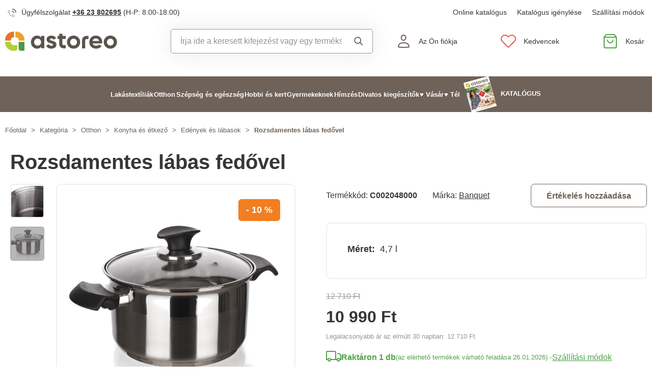

--- FILE ---
content_type: text/html; charset=UTF-8
request_url: https://www.astoreo.hu/p/rozsdamentes-labas-fedovel-c0114300
body_size: 79165
content:
<!DOCTYPE html>

<html lang="hu">
<head><script type="text/javascript">
    window.dataLayer = window.dataLayer || [];
            window.dataLayer.push({"env":"prod","route":"sylius_shop_product_show","channel":{"code":"default","name":"Default"},"locale":"hu_HU","currency":"HUF"});
    </script>
<script>
        function gtag() {
            window.dataLayer.push(arguments);
        }
        function getCookie(cname) {
            let name = cname + "=";
            let decodedCookie = decodeURIComponent(document.cookie);
            let ca = decodedCookie.split(';');
            for(let i = 0; i <ca.length; i++) {
                let c = ca[i];
                while (c.charAt(0) == ' ') {
                c = c.substring(1);
                }
                if (c.indexOf(name) == 0) {
                return c.substring(name.length, c.length);
                }
            }
            return "";
        }

        const deniedStorage = {
            'ad_storage': 'denied',
            'ad_user_data': 'denied',
            'ad_personalization': 'denied',
            'analytics_storage': 'denied',
            'functionality_storage': 'granted',
            'personalization_storage': 'denied',
            'security_storage': 'granted'
        }

        if (getCookie("cc_cookie") != "") {
            const categories = JSON.parse(getCookie("cc_cookie"))["categories"];
            const initialStorage = {
                'functionality_storage': 'granted',
                'security_storage': 'granted'
            };

            if (categories.includes("analytics")) {
                initialStorage["analytics_storage"] = "granted";
            } else {
                initialStorage["analytics_storage"] = "denied";
            }
            
            if (categories.includes("advertising")) {
                initialStorage["ad_storage"] = "granted";
                initialStorage["ad_user_data"] = "granted";
            } else {
                initialStorage["ad_storage"] = "denied";
                initialStorage["ad_user_data"] = "denied";
            }

            if (categories.includes("personalization")) {
                initialStorage["ad_personalization"] = "granted";
                initialStorage['personalization_storage'] = 'granted';
            } else {
                initialStorage["ad_personalization"] = "denied";
                initialStorage['personalization_storage'] = 'denied';
            }

            gtag('consent', 'default', initialStorage);
            window.dataLayer.push({'event': 'consent_init','consent': initialStorage,_clear: true});
        } else {
            gtag('consent', 'default', deniedStorage);
            window.dataLayer.push({'event': 'consent_init','consent': deniedStorage,_clear: true});
        }
</script>

<!-- Google Tag Manager  -->
<script>(function(w,d,s,l,i){w[l]=w[l]||[];w[l].push({'gtm.start':
        new Date().getTime(),event:'gtm.js'});var f=d.getElementsByTagName(s)[0],
        j=d.createElement(s),dl=l!='dataLayer'?'&l='+l:'';j.async=true;j.src=
        'https://www.googletagmanager.com/gtm.js?id='+i+dl;f.parentNode.insertBefore(j,f);
    })(window,document,'script','dataLayer','GTM-TW8WXV8');</script>
<!-- End Google Tag Manager -->

    <title>Rozsdamentes lábas fedővel » Astoreo - Minden az otthoni kényelemért</title>

    <link rel="icon" href="/assets/shop/img/favicon.ico" />
    <link rel="shortcut icon" href="/assets/shop/img/favicon.ico" type="image/x-icon" />

    <meta charset="utf-8">
    <meta http-equiv="X-UA-Compatible" content="IE=edge">

    <meta content="width=device-width, initial-scale=1, maximum-scale=5, user-scalable=yes" name="viewport">
    <meta name="format-detection" content="telephone=no">

    <meta name="google-site-verification" content="WLFlNWXAZPAscIafjM9A9hgvBsCDmvU5Nd5zmZWKJPQ">
        		<meta name="description" content="Rozsdamentes acélból készült, 4,7&amp;nbsp;literes lábas üvegfedővel. Térfogatmérő skála a lábas belső falán. A lábas minden típusú főzőlapon használható, beleértve az indukciós lapot is.…">
        
	            	
<meta property="og:title" content="Rozsdamentes lábas fedővel » Astoreo - Minden az otthoni kényelemért">
<meta property="og:image" content="https://cdnbeta.imageserver.cz/packway/product/detail/8/3926/1962894.jpg">


	                                    <link rel="canonical" href="https://www.astoreo.hu/p/rozsdamentes-labas-fedovel-c0114300" />
                    	
            
               
    
            <link rel="preconnect"
                href="https://www.google.com"
                crossorigin />
        <link rel="preconnect"
                href="https://www.facebook.com"
                crossorigin />
        <link rel="preconnect"
                href="https://www.googletagmanager.com"
                crossorigin />
        <link rel="preconnect"
                href="https://www.google-analytics.com"
                crossorigin />
        <link rel="preconnect"
                href="https://www.glami.cz"
                crossorigin />
        <link rel="preconnect"
                href="https://app.smartemailing.cz"
                crossorigin />
                <link rel="preconnect"
                href="https://cdnbeta.imageserver.cz"
                crossorigin />

        <link rel="preload" href="/assets/shop/js/app.js" as="script">
                <link rel="stylesheet" href="/build/shop/astoreo/800.efd1ed0d.css"><link rel="stylesheet" href="/build/shop/astoreo/default-entry.dc5c7cf2.css">

        <link rel="stylesheet" href="/build/shop/astoreo/productShow-entry.50df3f70.css">

<!--[if lt IE 9]>
<script src="https://oss.maxcdn.com/html5shiv/3.7.3/html5shiv.min.js"></script>
<script src="https://oss.maxcdn.com/respond/1.4.2/respond.min.js"></script>
<![endif]-->

        
    
    <script src="/assets/jquery/jquery.3.5.1.min.js"></script>

    <script type="text/javascript">
    var gtmEnhancedEcommerceCurrencyCode = 'HUF';
</script>
<script type="text/javascript">
    var productImpressions = window.productImpressions || (window.productImpressions = []);
</script>
<script type="text/javascript">
    var productDetails = window.productDetails || (window.productDetails = []);
</script>


    	
    
                
    

    
        



    
<script type="application/ld+json">
    {
        "@context": "https://schema.org/",
        "@type": "Product",
        "name": "Rozsdamentes lábas fedővel",
        "image": "https://cdnbeta.imageserver.cz/packway/product/detail/8/3926/1962894.jpg",
        "description": "Rozsdamentes acélból készült, 4,7 literes lábas üvegfedővel. Térfogatmérő skála a lábas belső falán. A lábas minden típusú főzőlapon használható, beleértve az indukciós lapot is. Szendvicstalppal rendelkezik.",
        "sku": "C0114300",
                "category": "Edények és lábasok",
                        "brand": {
            "@type": "Brand",
            "name": "Banquet"
        },
                "offers": {
            "@type": "Offer",
            "url": "https://www.astoreo.hu/p/rozsdamentes-labas-fedovel-c0114300",
            "priceCurrency": "HUF",
            "price": 10990,
            "priceValidUntil": "2026-01-26",
            "availability": "https://schema.org/InStock",
            "itemCondition": "https://schema.org/NewCondition",
            "hasMerchantReturnPolicy": {
                "@type": "MerchantReturnPolicy",
                "applicableCountry": "HU",
                "returnPolicyCategory": "https://schema.org/MerchantReturnFiniteReturnWindow",
                "merchantReturnDays": 14,
                "returnMethod": "https://schema.org/ReturnByMail",
                "returnFees": "https://schema.org/FreeReturn"
            },
            "seller": {
                "@type": "Organization",
                "name": "Astoreo"
            },
            "shippingDetails": {
                "@type": "OfferShippingDetails",
                "shippingRate": {
                    "@type": "MonetaryAmount",
                    "value": 1190.00,
                    "currency": "HUF"
                },
                "shippingDestination": {
                    "@type": "DefinedRegion",
                    "addressCountry": "HU"
                },
                "deliveryTime": {
                    "@type": "ShippingDeliveryTime",
                    "handlingTime": {
                        "@type": "QuantitativeValue",
                        "minValue": 1,
                        "maxValue": 3,
                        "unitCode": "d"
                    },
                    "transitTime": {
                        "@type": "QuantitativeValue",
                        "minValue": 1,
                        "maxValue": 3,
                        "unitCode": "d"
                    }
                }
            }
        }
            }
</script></head>

<body class="pushable"><!-- Google Tag Manager (noscript) -->
<noscript><iframe src="https://www.googletagmanager.com/ns.html?id=GTM-TW8WXV8"
                  height="0" width="0" style="display:none;visibility:hidden"></iframe></noscript>
<!-- End Google Tag Manager (noscript) -->

    <!--[if IE]>
    <div style="Width: 100%; background:#960f0f; padding: 30px 0;">
    <p style="text-align:center; font-size:24px; color: white; margin-bottom: 0px;">Tento zastaralý prohlížeč již není bezpečný a podporováný. Přejděte prosím na <a style="color: white; text-decoration: underline;  font-size:24px;" href="https://www.microsoft.com/cs-cz/edge">nový</a>! <p>
    </div>
    <![endif]-->
    <script type="text/javascript">
        var cartTotalQuantity;
        var isCarLeaversAvailable = false;
        var localeCode = 'hu_HU';
        var dimensions = [];
    </script>
    <script>
    // const generalError = "app.ui.general_error";
    const generalLoading = "Betöltés folyamatban...";
    const weMissYouTitle = "Hiányoljuk és visszavárjuk Önt ♥";
    const piece = "db";

    //Banners
    const cmsTimerDay = "Nap";
    const cmsTimerDays = "Napok";
    const cmsTimerDaysMore = "Nap";

    const cmsTimerHour = "Óra";
    const cmsTimerHours = "Óra";
    const cmsTimerHoursMore = "Órák";

    const cmsTimerMinute = "Perc";
    const cmsTimerMinutes = "Perc";
    const cmsTimerMinutesMore = "Perc";

    const cmsTimerSecond = "Másodperc";
    const cmsTimerSeconds = "Másodperc";
    const cmsTimerSecondsMore = "Másodperc";

    //dostupnost
    const detail_pageCode_A = "Raktáron";
    const detail_pageCode_B = "Raktáron a szállítónál";
    const detail_pageCode_P = "Raktáron";
    const detail_pageCode_C = "Átmenetileg elfogyott, hamarosan raktáron";
    const detail_pageCode_D = "Átmenetileg elfogyott";
    const detail_pageCode_V = "Elfogyott";
    const detail_pageCode_H = "Átmenetileg elfogyott";
    const productAvailable = "Raktáron";
    const productAvailableMore = "Raktáron több mint 10 db";
    const productNotAvailable = "Nincs raktáron";

    //filtrace
    const filtersShow = "Megtekintem";
    const filtersProduct = "termék";
    const filtersProducts = "termékek";
    const filtersMoreProducts = "termékek";

    //login
    const loginMessage = "A bejelentkezéshez meg kell adnia egy e-mail címet!";
    const loginMessageWrong = "Érvénytelen bejelentkezési adatok.";
    const loginMessageNoRegistred = "Ezen az e-mail címen nincs regisztrált fiók.";
    const loginMessageButtonRegistred = "Megrendelés folytatása";
    const loginMessageButtonNoRegistred = "Folytatás bejelentkezés nélkül";

    //cart
    const actionCodeError = "Adjon meg egy előnykódot vagy kedvezménykupont.";

    //Algolia
    const productAlgolia = "Termékek";
    const categoryAlgolia = "Kategória";
    const allProductsAlgolia = "Összes termék";
    const pagesAlgolia = "Webhelyek";
    const productsFulltextAlgolia = "Termék";

    //add to cart
    const loading = "Betöltés ...";
    const pieces = "Darabok:";
    const price_qty = "Ár / db";
    const price_all = "Teljes ár";
    const color = "Szín";
    const size = "Méret";
    const curency = "Ft";
    const addToCart = "Kosárba helyezés";

    //hodnocení
    const detail_pageReviewsShow_more = "Bővebben...";
    const detail_pageReviewsShow_less = "Kevesebb megjelenítése";

    //error pri načtení iča
    const icoErrorMessage = "A betöltés nem sikerült. Kérjük, írja be a helyes azonosítót vagy adatokat.";
    const icoEmptyMessage = "Írja be az azonosítót";

    //validace
    const formValidationEmail = "Kérjük adja meg e-mail címét.";
    const formValidationFirstName = "Adja meg az utónevét.";
    const formValidationLastName = "Adja meg a vezetéknevét.";
    const formValidationZipCode = "Adja meg az irányítószámot.";
    const formValidationCity = "Adja meg a várost.";
    const formValidationStreet = "Adja meg az utcát.";
    const formValidationStreetNumber = "Kérjük, adja meg a számot.";
    const formValidationPhone = "Adjon meg egy telefonszámot";
    const formValidationPhoneFormat = "Írja be a telefonszámot a megfelelő formátumban. Példa a helyes formátumokra: +3623802695, 3623802695, 36 23 802 695.";
    const formValidationCompany = "Adja meg a cég nevét.";
    const formValidationIco = "Írja be az azonosítót.";
    const formValidationDic = "Adja meg az adószámot.";
    const formValidationPassword = "Írja be a jelszót.";
    const formValidationPasswordRepeat = "Adja meg a jelszót a hitelesítéshez.";
    const formValidationPasswordMatch = "A megadott jelszavak nem egyeznek.";
    const formValidationPasswordCurrent = "Írja be az aktuális jelszót.";

    const dispensingPointSetFailed = "Ezt az átvételi pontot jelenleg nem lehetett beállítani. Kérjük, próbálja meg később újra, vagy válasszon egy másikat."
</script><span data-controller="cookie" data-cookie-user-language-value="hu"></span>
<div class="pusher">


        
            <header >
        <div class="container">
            	<div class="row s31-desktop-row s31-header-info-line">
		<div class="col-auto col-lg-6 col-xl-auto s31-header-contact">
							<p><svg width="17px" height="17px" viewBox="0 0 17 17" version="1.1" xmlns="http://www.w3.org/2000/svg" xmlns:xlink="http://www.w3.org/1999/xlink">
    <g id="icon/call" stroke="none" stroke-width="1" fill="none" fill-rule="evenodd">
        <g id="phone-call" transform="translate(0.000000, 1.000000)">
            <path d="M9,4 C10.5174604,4.29606328 11.7039367,5.48253964 12,7" id="Path" stroke="#6E6259" stroke-width="1.66666667" stroke-linecap="round" stroke-linejoin="round"></path>
            <path d="M10,0 C13.1543761,0.350867184 15.6456042,2.84209529 16,6" id="Path" stroke="#6E6259" stroke-width="1.66666667" stroke-linecap="round" stroke-linejoin="round"></path>
            <path d="M13.9995604,12.4816857 L13.9995604,14.5892494 C14.0011694,14.9848707 13.8355818,15.3628365 13.5434779,15.6302909 C13.251374,15.8977453 12.8598253,16.0299013 12.4650244,15.9942918 C10.2989592,15.7593973 8.21830108,15.0206989 6.39023288,13.8375516 C4.68945182,12.7589454 3.24748638,11.3198363 2.16673933,9.62242432 C0.977106537,7.78968976 0.236773834,5.7030546 0.00571846787,3.53156533 C-0.0298481271,3.13876628 0.101642459,2.74913403 0.368070126,2.45784669 C0.634497792,2.16655936 1.01132823,2.00044049 1.40651049,2 L3.51825727,2 C4.22489283,1.99312805 4.8271889,2.51007663 4.92608845,3.20840557 C5.01522036,3.88287263 5.18051835,4.54511158 5.41882936,5.1824902 C5.61221961,5.69594542 5.48852761,6.2747746 5.10206734,6.66480998 L4.20809454,7.55701193 C5.21015744,9.315806 6.66930315,10.7720613 8.43158809,11.7721393 L9.32556089,10.8799373 C9.71637042,10.4942426 10.2963485,10.3707956 10.8108228,10.5638028 C11.4494665,10.8016417 12.1130199,10.9666123 12.7888256,11.0555676 C13.4966568,11.1552275 14.0172921,11.7684809 13.9995604,12.4816857 L13.9995604,12.4816857 Z" id="Path" fill="#6E6259" opacity="0.299999982"></path>
        </g>
    </g>
</svg>Ügyfélszolgálat <a href="tel:+36 23 802695">+36 23 802695</a> <span class="s31-operatingDays">(H-P: 8:00-18:00)</span></p>
				
		</div>
		<div class="col-auto col-lg-6 col-xl-auto s31-header-links">
			<div class="s31-header-linksBlock">
													<a href="https://www.astoreo.hu/catalog/astoreo/hu/catalogshu/catalogshu.html">Online katalógus</a>
					<a href="/catalog-request">Katalógus igénylése</a>
								<a href="#" class="" data-toggle="modal" data-target="#pricesModal">Szállítási módok</a>
			</div>
		</div>
	</div>
<div class="row s31-desktop-row s31-header-mainHeading">
    <div class="col-6 col-md-12 col-lg-3 col-xl-3 col-xxl-2 s31-desktop-grid order-1">
		<a class="s31-logo" href="/">
							<svg width="235px" height="41px" viewBox="0 0 605 105" version="1.1" xmlns="http://www.w3.org/2000/svg" xmlns:xlink="http://www.w3.org/1999/xlink">
    <g id="Page-1" stroke="none" stroke-width="1" fill="none" fill-rule="evenodd">
        <g id="Group">
            <path d="M581.3779,70.602 C577.8639,74.116 573.4929,75.872 568.2699,75.872 C563.0439,75.872 558.6959,74.116 555.2299,70.602 C551.7609,67.088 550.0259,62.628 550.0259,57.223 C550.0259,51.818 551.7609,47.358 555.2299,43.845 C558.6959,40.331 563.0439,38.575 568.2699,38.575 C573.4929,38.575 577.8639,40.331 581.3779,43.845 C584.8919,47.358 586.6489,51.818 586.6489,57.223 C586.6489,62.628 584.8919,67.088 581.3779,70.602 L581.3779,70.602 Z M593.6749,31.886 C586.7369,24.994 578.2699,21.548 568.2699,21.548 C558.2709,21.548 549.8239,24.994 542.9329,31.886 C536.0409,38.778 532.5949,47.223 532.5949,57.223 C532.5949,67.223 536.0409,75.669 542.9329,82.561 C549.8239,89.453 558.2709,92.899 568.2699,92.899 C578.2699,92.899 586.7369,89.453 593.6749,82.561 C600.6109,75.669 604.0799,67.223 604.0799,57.223 C604.0799,47.223 600.6109,38.778 593.6749,31.886 L593.6749,31.886 Z M472.5959,50.872 C473.5859,46.548 475.6129,43.193 478.6769,40.805 C481.7379,38.418 485.6129,37.224 490.2979,37.224 C494.2619,37.224 497.7979,38.351 500.9059,40.602 C504.0149,42.854 506.0629,46.277 507.0549,50.872 L472.5959,50.872 Z M490.2979,21.548 C479.8469,21.548 471.2889,24.95 464.6229,31.751 C457.9549,38.554 454.6229,47.044 454.6229,57.223 C454.6229,67.494 458.0009,76.007 464.7579,82.764 C471.5149,89.52 480.4779,92.899 491.6489,92.899 C504.6229,92.899 514.4399,88.081 521.1079,78.44 L507.0549,70.331 C503.6299,74.837 498.5859,77.088 491.9199,77.088 C481.5599,77.088 475.2079,72.854 472.8649,64.385 L523.8119,64.385 C524.2609,61.865 524.4869,59.476 524.4869,57.223 C524.4869,47.135 521.2659,38.665 514.8249,31.818 C508.3829,24.973 500.2069,21.548 490.2979,21.548 L490.2979,21.548 Z M382.7219,70.602 C379.2079,74.116 374.8379,75.872 369.6139,75.872 C364.3889,75.872 360.0399,74.116 356.5729,70.602 C353.1049,67.088 351.3709,62.628 351.3709,57.223 C351.3709,51.818 353.1049,47.358 356.5729,43.845 C360.0399,40.331 364.3889,38.575 369.6139,38.575 C374.8379,38.575 379.2079,40.331 382.7219,43.845 C386.2349,47.358 387.9919,51.818 387.9919,57.223 C387.9919,62.628 386.2349,67.088 382.7219,70.602 L382.7219,70.602 Z M369.6139,21.548 C359.6139,21.548 351.1679,24.994 344.2759,31.886 C337.3849,38.778 333.9389,47.223 333.9389,57.223 C333.9389,67.223 337.3849,75.669 344.2759,82.561 C351.1679,89.453 359.6139,92.899 369.6139,92.899 C379.6139,92.899 388.0809,89.453 395.0189,82.561 C401.9549,75.669 405.4249,67.223 405.4249,57.223 C405.4249,47.223 401.9549,38.778 395.0189,31.886 C388.0809,24.994 379.6139,21.548 369.6139,21.548 L369.6139,21.548 Z M264.6349,53.237 C261.2109,51.932 257.7879,50.851 254.3649,49.994 C250.9409,49.139 248.0359,48.148 245.6489,47.021 C243.2609,45.895 242.0679,44.432 242.0679,42.629 C242.0679,40.918 242.8109,39.567 244.2979,38.575 C245.7839,37.584 247.6529,37.088 249.9059,37.088 C254.9499,37.088 258.5539,39.386 260.7169,43.98 L275.5819,35.872 C272.9669,31.277 269.4099,27.743 264.9059,25.264 C260.3999,22.788 255.3999,21.548 249.9059,21.548 C242.6089,21.548 236.5039,23.463 231.5949,27.291 C226.6839,31.122 224.2309,36.368 224.2309,43.034 C224.2309,47.449 225.4229,51.121 227.8119,54.048 C230.1969,56.976 233.1029,59.116 236.5279,60.466 C239.9499,61.818 243.3729,62.946 246.7979,63.845 C250.2209,64.747 253.1259,65.76 255.5139,66.885 C257.8999,68.013 259.0949,69.476 259.0949,71.277 C259.0949,75.152 255.9869,77.088 249.7709,77.088 C242.9229,77.088 238.5079,74.162 236.5279,68.304 L221.3929,76.818 C226.4369,87.539 235.8959,92.899 249.7709,92.899 C257.5179,92.899 263.9809,91.028 269.1629,87.29 C274.3419,83.553 276.9329,78.215 276.9329,71.277 C276.9329,66.683 275.7379,62.855 273.3519,59.79 C270.9629,56.729 268.0579,54.543 264.6349,53.237 L264.6349,53.237 Z M188.9819,70.939 C185.4209,74.499 180.9409,76.277 175.5349,76.277 C170.1299,76.277 165.6699,74.499 162.1569,70.939 C158.6439,67.381 156.8869,62.81 156.8869,57.223 C156.8869,51.638 158.6439,47.067 162.1569,43.507 C165.6699,39.949 170.1299,38.169 175.5349,38.169 C180.9409,38.169 185.4209,39.949 188.9819,43.507 C192.5389,47.067 194.3189,51.638 194.3189,57.223 C194.3189,62.81 192.5389,67.381 188.9819,70.939 L188.9819,70.939 Z M194.3189,31.413 C189.0929,24.838 181.7519,21.548 172.2919,21.548 C163.2829,21.548 155.5559,24.994 149.1169,31.886 C142.6749,38.778 139.4549,47.223 139.4549,57.223 C139.4549,67.223 142.6749,75.669 149.1169,82.561 C155.5559,89.453 163.2829,92.899 172.2919,92.899 C181.7519,92.899 189.0929,89.611 194.3189,83.034 L194.3189,91.007 L211.7509,91.007 L211.7509,23.44 L194.3189,23.44 L194.3189,31.413 Z M415.3099,46.875 L415.3099,91.038 L432.7399,91.038 L432.7399,47.004 C432.7399,43.616 435.4859,40.87 438.8739,40.87 L450.3889,40.87 L450.3889,23.44 L438.7449,23.44 C425.8019,23.44 415.3099,33.932 415.3099,46.875 L415.3099,46.875 Z M309.4979,67.473 L309.4979,40.196 L327.1169,40.196 L327.1169,23.44 L309.4979,23.44 L309.4979,11.683 L292.0679,11.683 L292.0679,23.44 L283.2509,23.44 L283.2509,40.196 L292.0679,40.196 L292.0679,67.602 C292.0679,80.545 302.5609,91.038 315.5029,91.038 L327.1479,91.038 L327.1479,73.607 L315.6319,73.607 C312.2439,73.607 309.4979,70.861 309.4979,67.473 L309.4979,67.473 Z" id="Fill-1" fill="#5B544D"></path>
            <path d="M31.375,48.8047 L31.375,44.9777 C31.375,37.4657 37.465,31.3747 44.978,31.3747 L48.417,31.3747 L48.417,0.0007 L44.978,0.0007 C20.178,0.0007 7.10542736e-15,20.1777 7.10542736e-15,44.9777 L7.10542736e-15,48.8047 L31.375,48.8047 Z" id="Fill-3" fill="#E5762B"></path>
            <path d="M55.3892,31.375 L59.6042,31.375 C67.0712,31.375 73.1252,37.391 73.2012,44.839 L73.2012,44.839 L73.2012,44.854 C73.2012,44.896 73.2072,44.936 73.2072,44.978 L73.2072,48.805 L104.5822,48.805 L104.5822,44.978 C104.5822,20.177 84.4052,0 59.6042,0 L55.3892,0 L55.3892,31.375 Z" id="Fill-5" fill="#EDA12D"></path>
            <path d="M44.978,73.2065 C37.465,73.2065 31.375,67.1165 31.375,59.6035 L31.375,55.7765 L7.10542736e-15,55.7765 L7.10542736e-15,59.6035 C7.10542736e-15,84.4435 20.138,104.5815 44.978,104.5815 L52.611,104.5815 C60.132,104.5815 66.229,98.4835 66.229,90.9635 L66.229,73.2065 L44.978,73.2065 Z" id="Fill-7" fill="#B3CF38"></path>
            <path d="M73.2012,55.7768 L73.2012,91.8538 C73.2012,98.8828 78.8992,104.5818 85.9282,104.5818 L100.9092,104.5818 C102.9382,104.5818 104.5822,102.9368 104.5822,100.9088 L104.5822,55.7768 L73.2012,55.7768 Z" id="Fill-9" fill="#4C9A45"></path>
        </g>
    </g>
</svg>						<span class="s31-logoText">Astoreo.hu</span>
		</a>
    </div>
	<div class="col-6 col-md-12 col-lg-3 col-xl-5 col-xxl-5 s31-header-right">
		<div class="col-auto s31-mobile-menu-button d-lg-none order-1"  id="s31-mobile-menu-button">
			<div class="s31-ico">
				<svg width="30px" height="30px" viewBox="0 0 30 30" version="1.1" xmlns="http://www.w3.org/2000/svg" xmlns:xlink="http://www.w3.org/1999/xlink">
    <g id="icon/menu" stroke="none" stroke-width="1" fill="none" fill-rule="evenodd" stroke-linecap="round">
        <g id="Group" transform="translate(3.000000, 4.500000)" stroke="#6E6259" stroke-width="2">
            <line x1="0" y1="10.5" x2="17" y2="10.5" id="Line-Copy"></line>
            <line x1="0" y1="0.5" x2="24" y2="0.5" id="Line"></line>
            <line x1="0" y1="20.5" x2="24" y2="20.5" id="Line-Copy-2"></line>
        </g>
    </g>
</svg>			</div>
			<div class="s31-ico-text">
				<span class="s31-ico-text-heading"><p class="s31-ico-text-headingText">Menük</p></span>
			</div>
		</div>
					<div class="col-auto s31-search-bar-mobile order-2">
				<div class="s31-ico">
					<span class="s31-search-bar-button d-lg-none" id="s31-search-bar-button"><svg width="30px" height="30px" viewBox="0 0 30 30" version="1.1" xmlns="http://www.w3.org/2000/svg" xmlns:xlink="http://www.w3.org/1999/xlink">
    <g id="icon/search" stroke="none" stroke-width="1" fill="none" fill-rule="evenodd">
        <g id="Group" transform="translate(2.000000, 2.000000)" stroke="#6E6259" stroke-width="2">
            <circle id="Oval" cx="10" cy="10" r="9"></circle>
            <line x1="17" y1="17" x2="25.5" y2="25.5" id="Line" stroke-linecap="round"></line>
        </g>
    </g>
</svg></span>
				</div>
				<div class="s31-ico-text d-lg-none">
					<span class="s31-ico-text-heading"><p class="s31-ico-text-headingText">Keresés</p></span>
				</div>
			</div>
				<div class="col-auto s31-account-block order-4" id="account-button">
			<div class="s31-ico">
				<svg width="30px" height="30px" viewBox="0 0 30 30" version="1.1" xmlns="http://www.w3.org/2000/svg" xmlns:xlink="http://www.w3.org/1999/xlink">
    <g id="icon/user" stroke="none" stroke-width="1" fill="none" fill-rule="evenodd">
        <g id="usr" transform="translate(4.000000, 2.000000)" stroke="#6E6259" stroke-width="2">
            <path d="M21.9457408,24.2297236 C21.8491605,22.6054248 21.6718939,19.946817 19.4129033,18.1025467 C17.8723486,16.8448171 15.4037759,16 11.4990657,16 C8.33957572,16 5.81479817,16.5806234 4.03459202,17.7540662 C2.39563807,18.834401 1.4355335,20.4279257 1.21627389,22.4761896 L1.264634,24.2868407 C2.52696627,24.5708469 5.31278747,24.9971004 11.4996406,24.9971004 C17.6945923,24.9971004 20.5048832,24.553202 21.9457408,24.2297236 Z" id="Path"></path>
            <path d="M11.2092814,1 C10.0147389,1 8.93994153,1.44971404 8.14849247,2.20399788 C7.35449974,2.96070592 6.84856703,4.0206824 6.78201881,5.22608203 C6.68007199,7.07360562 7.11897435,8.50918005 7.89725226,9.50810567 C8.74270569,10.5932516 9.97676018,11.1381195 11.2117974,11.1381434 C12.4458558,11.1381672 13.6785534,10.5941221 14.5228847,9.50943444 C15.3003475,8.51065081 15.7384721,7.07489501 15.6364589,5.22626617 C15.5700926,4.02066664 15.0643511,2.96065493 14.2704023,2.20394649 C13.4789935,1.44965883 12.4041119,1 11.2092814,1 Z" id="Path"></path>
        </g>
    </g>
</svg>			</div>
			<div class="s31-ico-text">
				<span class="s31-ico-text-heading">
					<p class="s31-ico-text-headingText">
													Az Ön fiókja
											</p>
					</span>
			</div>
			<div class="s31-account-layer" id="account-layer">
    <div class="s31-account-layerInside">
			<div class="s31-not-registered">
			<div class="s31-account-layer-login" id="sylius-api-login">
				<p>Már vásároltam itt</p>

				
<div class="s31-floating-box">
    <div class="required field"><input type="text" id="_username" name="_username" required="required" data-url="/ajax/users/check" placeholder=" " /><label for="_username" class="required">E-mail</label></div>
    <div class="errorAlert"><svg width="18px" height="18px" viewBox="0 0 18 18" version="1.1" xmlns="http://www.w3.org/2000/svg" xmlns:xlink="http://www.w3.org/1999/xlink">
    <g id="icon/alert" stroke="none" stroke-width="1" fill="none" fill-rule="evenodd">
        <g id="info-2">
            <circle id="Oval" fill="#E8584B" opacity="0.299999982" cx="9" cy="9" r="9"></circle>
            <line x1="9" y1="10" x2="9" y2="5" id="Path" stroke="#E8584B" stroke-width="1.66666667" stroke-linecap="round" stroke-linejoin="round"></line>
        </g>
        <circle id="Oval" fill="#E8584B" cx="9" cy="13" r="1"></circle>
    </g>
</svg></div>
</div>

<div class="s31-floating-box">
    <div class="required field"><input type="password" id="_password" name="_password" required="required" placeholder=" " /><label for="_password" class="required">Jelszó</label></div>
    <div class="errorAlert"><svg width="18px" height="18px" viewBox="0 0 18 18" version="1.1" xmlns="http://www.w3.org/2000/svg" xmlns:xlink="http://www.w3.org/1999/xlink">
    <g id="icon/alert" stroke="none" stroke-width="1" fill="none" fill-rule="evenodd">
        <g id="info-2">
            <circle id="Oval" fill="#E8584B" opacity="0.299999982" cx="9" cy="9" r="9"></circle>
            <line x1="9" y1="10" x2="9" y2="5" id="Path" stroke="#E8584B" stroke-width="1.66666667" stroke-linecap="round" stroke-linejoin="round"></line>
        </g>
        <circle id="Oval" fill="#E8584B" cx="9" cy="13" r="1"></circle>
    </g>
</svg></div>
</div>

<div class="ui red fluid top pointing basic label d-none sylius-validation-error alert alert-danger"></div>

<input type="hidden" name="_csrf_shop_security_token" value="jneAZiM7KUf6i-SLLC4TeUgmFQe1F1_tty_2TjVNRAo">

<div class="s31-account-layer-buttons">
    <a href="/login" class="s31-button-gray button" id="sylius-api-login-submit" data-url="/login-check">Belépés</a>
    <a href="/forgotten-password" class="s31-link-orange">Elfelejtette a jelszót??</a>
</div>

				<div class="s31-floating-box">&nbsp;</div>
									<div class="s31-floating-box">
						<a class="s31-link-social-login" href="/connect/google"><img src="/assets/shop/img/svg/G.svg" alt="Google" /> Folytatás Google-lal</a>
					</div>
											</div>
			<div class="s31-account-layer-register">
				<p>Ön még nem vesz részt az Astoreo hűségprogramban? <br><span>Regisztráljon és élvezze az előnyöket:</span></p>
				<div class="s31-advantages">
					<div><span class="s31-ico"><svg width="18px" height="18px" viewBox="0 0 18 18" version="1.1" xmlns="http://www.w3.org/2000/svg" xmlns:xlink="http://www.w3.org/1999/xlink">
    <defs>
        <linearGradient x1="50%" y1="0%" x2="50%" y2="100%" id="linearGradient-5">
            <stop stop-color="#F9DA49" offset="0%"></stop>
            <stop stop-color="#F0B323" offset="100%"></stop>
        </linearGradient>
    </defs>
    <g id="icon/points" stroke="none" stroke-width="1" fill="none" fill-rule="evenodd">
        <circle id="club" fill="url(#linearGradient-5)" cx="9" cy="9" r="9"></circle>
        <g id="symbol" transform="translate(5.000000, 5.000000)" fill="#FFFFFF">
            <path d="M7.98850039,3.75064935 L7.98850039,2.63194583 C7.98850039,1.18068598 6.80781441,0 5.35655456,0 L4.23785104,0 L4.23785104,2.55841936 C5.13046953,2.55841936 5.43682984,2.87117327 5.43682984,3.75064935 L7.98850039,3.75064935 Z" id="Fill-1"></path>
            <path d="M6.7188456,7.98856255 C6.0187457,7.98856255 5.44918193,7.41899878 5.44918193,6.71889888 L5.44918193,4.2379132 L7.98850927,4.2379132 L7.98850927,7.70893107 C7.98850927,7.8441736 7.92821401,7.98856255 7.75904984,7.98856255 L6.7188456,7.98856255 Z" id="Fill-3"></path>
            <path d="M0,3.75064935 L0,2.63194583 C0,1.18068598 1.18068598,0 2.63194583,0 L3.75064935,0 L3.75064935,2.55841936 C2.85803086,2.55841936 2.55167055,2.87117327 2.55167055,3.75064935 L0,3.75064935 Z" id="Fill-5"></path>
            <path d="M3.75058719,5.43016095 C2.8580575,5.43016095 2.55169719,5.11731824 2.55169719,4.23793096 L2.66400266e-05,4.23793096 L2.66400266e-05,5.35654568 C2.66400266e-05,6.80780553 1.18071262,7.98858031 2.63197247,7.98858031 L3.75058719,7.98858031 L3.75058719,7.98627151 C4.34057498,7.96229548 4.9600444,7.42940615 4.9600444,6.71891664 L4.9600444,5.43016095 L3.75058719,5.43016095 Z" id="Fill-7"></path>
        </g>
    </g>
</svg></span>A megrendelések áttekintése</div>
					<div><span class="s31-ico"><svg width="18px" height="18px" viewBox="0 0 18 18" version="1.1" xmlns="http://www.w3.org/2000/svg" xmlns:xlink="http://www.w3.org/1999/xlink">
    <defs>
        <linearGradient x1="50%" y1="0%" x2="50%" y2="100%" id="linearGradient-5">
            <stop stop-color="#F9DA49" offset="0%"></stop>
            <stop stop-color="#F0B323" offset="100%"></stop>
        </linearGradient>
    </defs>
    <g id="icon/points" stroke="none" stroke-width="1" fill="none" fill-rule="evenodd">
        <circle id="club" fill="url(#linearGradient-5)" cx="9" cy="9" r="9"></circle>
        <g id="symbol" transform="translate(5.000000, 5.000000)" fill="#FFFFFF">
            <path d="M7.98850039,3.75064935 L7.98850039,2.63194583 C7.98850039,1.18068598 6.80781441,0 5.35655456,0 L4.23785104,0 L4.23785104,2.55841936 C5.13046953,2.55841936 5.43682984,2.87117327 5.43682984,3.75064935 L7.98850039,3.75064935 Z" id="Fill-1"></path>
            <path d="M6.7188456,7.98856255 C6.0187457,7.98856255 5.44918193,7.41899878 5.44918193,6.71889888 L5.44918193,4.2379132 L7.98850927,4.2379132 L7.98850927,7.70893107 C7.98850927,7.8441736 7.92821401,7.98856255 7.75904984,7.98856255 L6.7188456,7.98856255 Z" id="Fill-3"></path>
            <path d="M0,3.75064935 L0,2.63194583 C0,1.18068598 1.18068598,0 2.63194583,0 L3.75064935,0 L3.75064935,2.55841936 C2.85803086,2.55841936 2.55167055,2.87117327 2.55167055,3.75064935 L0,3.75064935 Z" id="Fill-5"></path>
            <path d="M3.75058719,5.43016095 C2.8580575,5.43016095 2.55169719,5.11731824 2.55169719,4.23793096 L2.66400266e-05,4.23793096 L2.66400266e-05,5.35654568 C2.66400266e-05,6.80780553 1.18071262,7.98858031 2.63197247,7.98858031 L3.75058719,7.98858031 L3.75058719,7.98627151 C4.34057498,7.96229548 4.9600444,7.42940615 4.9600444,6.71891664 L4.9600444,5.43016095 L3.75058719,5.43016095 Z" id="Fill-7"></path>
        </g>
    </g>
</svg></span>Hűségprogram-kedvezmények</div>
					<div><span class="s31-ico"><svg width="18px" height="18px" viewBox="0 0 18 18" version="1.1" xmlns="http://www.w3.org/2000/svg" xmlns:xlink="http://www.w3.org/1999/xlink">
    <defs>
        <linearGradient x1="50%" y1="0%" x2="50%" y2="100%" id="linearGradient-5">
            <stop stop-color="#F9DA49" offset="0%"></stop>
            <stop stop-color="#F0B323" offset="100%"></stop>
        </linearGradient>
    </defs>
    <g id="icon/points" stroke="none" stroke-width="1" fill="none" fill-rule="evenodd">
        <circle id="club" fill="url(#linearGradient-5)" cx="9" cy="9" r="9"></circle>
        <g id="symbol" transform="translate(5.000000, 5.000000)" fill="#FFFFFF">
            <path d="M7.98850039,3.75064935 L7.98850039,2.63194583 C7.98850039,1.18068598 6.80781441,0 5.35655456,0 L4.23785104,0 L4.23785104,2.55841936 C5.13046953,2.55841936 5.43682984,2.87117327 5.43682984,3.75064935 L7.98850039,3.75064935 Z" id="Fill-1"></path>
            <path d="M6.7188456,7.98856255 C6.0187457,7.98856255 5.44918193,7.41899878 5.44918193,6.71889888 L5.44918193,4.2379132 L7.98850927,4.2379132 L7.98850927,7.70893107 C7.98850927,7.8441736 7.92821401,7.98856255 7.75904984,7.98856255 L6.7188456,7.98856255 Z" id="Fill-3"></path>
            <path d="M0,3.75064935 L0,2.63194583 C0,1.18068598 1.18068598,0 2.63194583,0 L3.75064935,0 L3.75064935,2.55841936 C2.85803086,2.55841936 2.55167055,2.87117327 2.55167055,3.75064935 L0,3.75064935 Z" id="Fill-5"></path>
            <path d="M3.75058719,5.43016095 C2.8580575,5.43016095 2.55169719,5.11731824 2.55169719,4.23793096 L2.66400266e-05,4.23793096 L2.66400266e-05,5.35654568 C2.66400266e-05,6.80780553 1.18071262,7.98858031 2.63197247,7.98858031 L3.75058719,7.98858031 L3.75058719,7.98627151 C4.34057498,7.96229548 4.9600444,7.42940615 4.9600444,6.71891664 L4.9600444,5.43016095 L3.75058719,5.43016095 Z" id="Fill-7"></path>
        </g>
    </g>
</svg></span>Előzetes tájékoztatás a kedvezményekről és akciókról</div>
					<div><span class="s31-ico"><svg width="18px" height="18px" viewBox="0 0 18 18" version="1.1" xmlns="http://www.w3.org/2000/svg" xmlns:xlink="http://www.w3.org/1999/xlink">
    <defs>
        <linearGradient x1="50%" y1="0%" x2="50%" y2="100%" id="linearGradient-5">
            <stop stop-color="#F9DA49" offset="0%"></stop>
            <stop stop-color="#F0B323" offset="100%"></stop>
        </linearGradient>
    </defs>
    <g id="icon/points" stroke="none" stroke-width="1" fill="none" fill-rule="evenodd">
        <circle id="club" fill="url(#linearGradient-5)" cx="9" cy="9" r="9"></circle>
        <g id="symbol" transform="translate(5.000000, 5.000000)" fill="#FFFFFF">
            <path d="M7.98850039,3.75064935 L7.98850039,2.63194583 C7.98850039,1.18068598 6.80781441,0 5.35655456,0 L4.23785104,0 L4.23785104,2.55841936 C5.13046953,2.55841936 5.43682984,2.87117327 5.43682984,3.75064935 L7.98850039,3.75064935 Z" id="Fill-1"></path>
            <path d="M6.7188456,7.98856255 C6.0187457,7.98856255 5.44918193,7.41899878 5.44918193,6.71889888 L5.44918193,4.2379132 L7.98850927,4.2379132 L7.98850927,7.70893107 C7.98850927,7.8441736 7.92821401,7.98856255 7.75904984,7.98856255 L6.7188456,7.98856255 Z" id="Fill-3"></path>
            <path d="M0,3.75064935 L0,2.63194583 C0,1.18068598 1.18068598,0 2.63194583,0 L3.75064935,0 L3.75064935,2.55841936 C2.85803086,2.55841936 2.55167055,2.87117327 2.55167055,3.75064935 L0,3.75064935 Z" id="Fill-5"></path>
            <path d="M3.75058719,5.43016095 C2.8580575,5.43016095 2.55169719,5.11731824 2.55169719,4.23793096 L2.66400266e-05,4.23793096 L2.66400266e-05,5.35654568 C2.66400266e-05,6.80780553 1.18071262,7.98858031 2.63197247,7.98858031 L3.75058719,7.98858031 L3.75058719,7.98627151 C4.34057498,7.96229548 4.9600444,7.42940615 4.9600444,6.71891664 L4.9600444,5.43016095 L3.75058719,5.43016095 Z" id="Fill-7"></path>
        </g>
    </g>
</svg></span>Egyéni kívánságlista</div>
				</div>
				<a href="/register" class="s31-button-green">Regisztráció</a>
			</div>
		</div>		
	</div>
    
</div> 

		</div>
		<div class="col-auto col-lg-2 col-xl-auto s31-wishlist-header-block order-5">
			<a href="/wishlist" class="s31-wishlist-header-button" id="s31-wishlist-header-button" rel="nofollow">
				<script type="text/javascript">
	var currentNumberOfWishlistItems = parseInt(0);
			var currentNumberOfOrders = 0;
	</script>
<div class="s31-ico ">
	<svg width="30px" height="30px" viewBox="0 0 30 30" version="1.1" xmlns="http://www.w3.org/2000/svg" xmlns:xlink="http://www.w3.org/1999/xlink">
    <g class="oblibene-cls-1" stroke="none" stroke-width="1" fill="none" fill-rule="evenodd">
        <path d="M26.8409383,5.12177407 C25.4591981,3.76325928 23.5847667,3 21.630232,3 C19.6756974,3 17.801266,3.76325928 16.4195257,5.12177407 L14.9996417,6.51713626 L13.5797578,5.12177407 C10.7019641,2.29368083 6.03613882,2.29368086 3.15834522,5.12177415 C0.280551623,7.94986744 0.280551589,12.5351126 3.15834514,15.3632059 L4.57822912,16.7585681 L14.9996417,27 L25.4210543,16.7585681 L26.8409383,15.3632059 C28.2233274,14.0053287 29,12.1632693 29,10.24249 C29,8.32171074 28.2233274,6.4796513 26.8409383,5.12177407 Z" id="Path" fill="#E8584B"></path>
    </g>
</svg>
	<span class="s31-ico-count" id="s31-wishist-headerCount"  style="display: none;" >
		0
	</span>
</div>			<div class="s31-ico-text">
				<span class="s31-ico-text-heading"><p class="s31-ico-text-headingText">Kedvencek</p></span>
			</div>
			</a>
		</div>
		<div class="col-auto s31-cart-block s31-cart-layer-widget  order-6" id="cart-button">
			<div class="s31-ico">
    <svg width="30px" height="30px" viewBox="0 0 30 30" version="1.1" xmlns="http://www.w3.org/2000/svg" xmlns:xlink="http://www.w3.org/1999/xlink">
    <g id="icon/cart" stroke="none" stroke-width="1" fill="none" fill-rule="evenodd" stroke-linecap="round" stroke-linejoin="round">
        <g id="shopping-bag" transform="translate(3.000000, 2.000000)" stroke="#50a346" stroke-width="2">
            <path d="M0,5 L0,23.375 C0,24.8247475 1.19390733,26 2.66666667,26 L21.3333333,26 C22.8060927,26 24,24.8247475 24,23.375 L24,5 L0,5 Z" id="Path"></path>
            <polyline id="Path" points="24 5 20 -9.32587341e-15 4 -9.32587341e-15 0 5"></polyline>
            <path class="s31-semicircle" d="M17.3333333,10.6666667 C17.3333333,13.6121853 14.9455187,16 12,16 C9.05448133,16 6.66666667,13.6121853 6.66666667,10.6666667" id="Path"></path>
        </g>
    </g>
</svg></div>
<div class="s31-ico-text">
    <span class="s31-ico-text-value" id="s31-cart-layer">
                    <span class="s31-ico-text-heading">
                <p class="s31-ico-text-headingText">Kosár</p>
            </span>
                                                        <div>
            

                        
            
        </div>

        <div class="s31-cart-layer-inside s31-cart-emptyLayer">
            

                        <div class="s31-cart-layer-empty">
                <p class="s31-cart-layer-insideEmpty">
                    Az Ön kosara üres. Hát nem kár érte?
                </p>
                <p>Nálunk öröm vásárolni. Az üres kosár pedig olyan szomorú. :-(</p>
            </div>
            
            
        </div>
    </span>
</div>

		</div>
    </div>
			<div class="col-12 col-lg-6 col-xl-4 col-xxl-5 s31-search-bar" id="s31-search-bar">
			<div class="s31-search" id="s31-search">
    <form method="get" action="/s" >
		<input type="text" class='s31-search-input' id="criteria_search_value" placeholder="Írja ide a keresett kifejezést vagy egy termékszámot" name="term" autocomplete="off" value="">
		<button type="submit" class="s31-search-button button">
		    <svg width="30px" height="30px" viewBox="0 0 30 30" version="1.1" xmlns="http://www.w3.org/2000/svg" xmlns:xlink="http://www.w3.org/1999/xlink">
    <g id="icon/search_hover" stroke="none" stroke-width="1" fill="none" fill-rule="evenodd">
        <g id="Group" transform="translate(2.000000, 2.000000)" stroke="#6E6259" stroke-width="3">
            <circle id="Oval" cx="10" cy="10" r="10"></circle>
            <line x1="17" y1="17" x2="24.7781746" y2="24.7781746" id="Line" stroke-linecap="round"></line>
        </g>
    </g>
</svg>			<div class="s31-button-grey-cart">Keresés</div>
			Keresés
		</button>
    </form>
</div>
		</div>
					</div>
<div class="s31-cart-layer-mobile s31-cart-layer-widget" id="s31-cart-layer-mobile">
	<div class="s31-ico">
    <svg width="30px" height="30px" viewBox="0 0 30 30" version="1.1" xmlns="http://www.w3.org/2000/svg" xmlns:xlink="http://www.w3.org/1999/xlink">
    <g id="icon/cart" stroke="none" stroke-width="1" fill="none" fill-rule="evenodd" stroke-linecap="round" stroke-linejoin="round">
        <g id="shopping-bag" transform="translate(3.000000, 2.000000)" stroke="#50a346" stroke-width="2">
            <path d="M0,5 L0,23.375 C0,24.8247475 1.19390733,26 2.66666667,26 L21.3333333,26 C22.8060927,26 24,24.8247475 24,23.375 L24,5 L0,5 Z" id="Path"></path>
            <polyline id="Path" points="24 5 20 -9.32587341e-15 4 -9.32587341e-15 0 5"></polyline>
            <path class="s31-semicircle" d="M17.3333333,10.6666667 C17.3333333,13.6121853 14.9455187,16 12,16 C9.05448133,16 6.66666667,13.6121853 6.66666667,10.6666667" id="Path"></path>
        </g>
    </g>
</svg></div>
<div class="s31-ico-text">
    <span class="s31-ico-text-value" id="s31-cart-layer">
                    <span class="s31-ico-text-heading">
                <p class="s31-ico-text-headingText">Kosár</p>
            </span>
                                                        <div>
            

                        
            
        </div>

        <div class="s31-cart-layer-inside s31-cart-emptyLayer">
            

                        <div class="s31-cart-layer-empty">
                <p class="s31-cart-layer-insideEmpty">
                    Az Ön kosara üres. Hát nem kár érte?
                </p>
                <p>Nálunk öröm vásárolni. Az üres kosár pedig olyan szomorú. :-(</p>
            </div>
            
            
        </div>
    </span>
</div>

</div>
                        <script type="text/javascript">
            window.dataLayer.push({"visitorId":"","customerId":"","productsInCart":[]});
        </script>
    
        </div>
    </header>

            <div class="s31-mainmenu-container" id="s31-mainmenu-container">
            <div class="container">
                                



	<div class="s31-mainmenu">
								
	
		<div class="s31-sub-menu-level1"  id='s31-submenu-button-5' data-menuid='5' >
										<a href="/kategorie/home-textile" class="s31-menu-point s31-menu-pointPrevent">
					Lakástextíliák
				</a>
										<div class="s31-sub-menu-container"  id='s31-submenu-container-5' data-menuid='5' >
					<div class="container">
						<div class="s31-sub-menu-containerItems">
			
			
								
	
		<div class="s31-sub-menu-level2" >
																						<a href="/kategorie/home-textile/bed-linen" class="s31-sub-menu-img" title="Ágynemű">
						<img src="https://www.astoreo.hu/media/cache/s31shop_mainmenu_thumbnail/03/38/f994bbe018b782a2dfcf9cd9e5d0.png" alt="Ágynemű" loading="lazy"/>
					</a>
														<a href="/kategorie/home-textile/bed-linen" class="s31-menu-point">
					Ágynemű
				</a>
						
							<div class="s31-sub-menu-containerItems-level2">
			
								
			<div class="s31-sub-menu-level3 s31-sub-menu-none" >
										<a href="/kategorie/home-textile/bed-linen/cotton" class="s31-menu-point">
					Pamut
				</a>
					</div>
	
								
			<div class="s31-sub-menu-level3 s31-sub-menu-none" >
										<a href="/kategorie/home-textile/bed-linen/creppe" class="s31-menu-point">
					Krepp
				</a>
					</div>
	
								
			<div class="s31-sub-menu-level3 s31-sub-menu-none" >
										<a href="/kategorie/home-textile/bed-linen/flannel" class="s31-menu-point">
					Flanel
				</a>
					</div>
	
								
			<div class="s31-sub-menu-level3 s31-sub-menu-none" >
										<a href="/kategorie/home-textile/bed-linen/children" class="s31-menu-point">
					Gyermekágynemű
				</a>
					</div>
	
			
							</div>
			
						<div class="clr"></div>
		</div>
	
								
	
		<div class="s31-sub-menu-level2" >
																						<a href="/kategorie/home-textile/pillows-and-blankets" class="s31-sub-menu-img" title="Párnák és takarók">
						<img src="https://www.astoreo.hu/media/cache/s31shop_mainmenu_thumbnail/1e/78/f005baf62c932b5f6fb210512acc.png" alt="Párnák és takarók" loading="lazy"/>
					</a>
														<a href="/kategorie/home-textile/pillows-and-blankets" class="s31-menu-point">
					Párnák és takarók
				</a>
						
							<div class="s31-sub-menu-containerItems-level2">
			
								
			<div class="s31-sub-menu-level3 s31-sub-menu-none" >
										<a href="/kategorie/home-textile/pillows-and-blankets/pillows" class="s31-menu-point">
					Párnák
				</a>
					</div>
	
								
			<div class="s31-sub-menu-level3 s31-sub-menu-none" >
										<a href="/kategorie/home-textile/pillows-and-blankets/pillowcases" class="s31-menu-point">
					Párnahuzatok
				</a>
					</div>
	
								
			<div class="s31-sub-menu-level3 s31-sub-menu-none" >
										<a href="/kategorie/home-textile/pillows-and-blankets/blankets" class="s31-menu-point">
					Takarók
				</a>
					</div>
	
			
							</div>
			
						<div class="clr"></div>
		</div>
	
								
	
		<div class="s31-sub-menu-level2" >
																						<a href="/kategorie/home-textile/bedspreads-and-covers" class="s31-sub-menu-img" title="Ágytakarók és huzatok">
						<img src="https://www.astoreo.hu/media/cache/s31shop_mainmenu_thumbnail/60/29/2f43479a61f6769b8afabc59dfe1.png" alt="Ágytakarók és huzatok" loading="lazy"/>
					</a>
														<a href="/kategorie/home-textile/bedspreads-and-covers" class="s31-menu-point">
					Ágytakarók és huzatok
				</a>
						
							<div class="s31-sub-menu-containerItems-level2">
			
								
			<div class="s31-sub-menu-level3 s31-sub-menu-none" >
										<a href="/kategorie/home-textile/bedspreads-and-covers/stretch-covers" class="s31-menu-point">
					Sztreccs huzatok
				</a>
					</div>
	
								
			<div class="s31-sub-menu-level3 s31-sub-menu-none" >
										<a href="/kategorie/home-textile/bedspreads-and-covers/chair-covers" class="s31-menu-point">
					Székhuzatok
				</a>
					</div>
	
								
			<div class="s31-sub-menu-level3 s31-sub-menu-none" >
										<a href="/kategorie/home-textile/bedspreads-and-covers/bedspreads" class="s31-menu-point">
					Ágytakarók
				</a>
					</div>
	
			
							</div>
			
						<div class="clr"></div>
		</div>
	
								
	
		<div class="s31-sub-menu-level2" >
																						<a href="/kategorie/home-textile/bathroom-textile" class="s31-sub-menu-img" title="Fürdőszobai textíliák">
						<img src="https://www.astoreo.hu/media/cache/s31shop_mainmenu_thumbnail/26/d4/c4e3a8c7e90d3a7a48ac2e1c5efd.png" alt="Fürdőszobai textíliák" loading="lazy"/>
					</a>
														<a href="/kategorie/home-textile/bathroom-textile" class="s31-menu-point">
					Fürdőszobai textíliák
				</a>
						
							<div class="s31-sub-menu-containerItems-level2">
			
								
			<div class="s31-sub-menu-level3 s31-sub-menu-none" >
										<a href="/kategorie/home-textile/bathroom-textile/towels-and-washcloths" class="s31-menu-point">
					Törölközők és mosdókendők
				</a>
					</div>
	
								
			<div class="s31-sub-menu-level3 s31-sub-menu-none" >
										<a href="/kategorie/home-textile/towels" class="s31-menu-point">
					Törölközők
				</a>
					</div>
	
								
			<div class="s31-sub-menu-level3 s31-sub-menu-none" >
										<a href="/kategorie/home-textile/bathroom-textile/mats" class="s31-menu-point">
					Fürdőszobai és WC szőnyegek
				</a>
					</div>
	
								
			<div class="s31-sub-menu-level3 s31-sub-menu-none" >
										<a href="/kategorie/home-textile/bathroom-textile/tissues" class="s31-menu-point">
					Zsebkendők
				</a>
					</div>
	
			
							</div>
			
						<div class="clr"></div>
		</div>
	
								
	
		<div class="s31-sub-menu-level2" >
																						<a href="/kategorie/home-textile/kitchen-textile" class="s31-sub-menu-img" title="Konyhai textíliák">
						<img src="https://www.astoreo.hu/media/cache/s31shop_mainmenu_thumbnail/18/fc/323c3dbfc936a8762cba14f4d7e8.png" alt="Konyhai textíliák" loading="lazy"/>
					</a>
														<a href="/kategorie/home-textile/kitchen-textile" class="s31-menu-point">
					Konyhai textíliák
				</a>
						
							<div class="s31-sub-menu-containerItems-level2">
			
								
			<div class="s31-sub-menu-level3 s31-sub-menu-none" >
										<a href="/kategorie/home-textile/kitchen-textile/mittens" class="s31-menu-point">
					Kesztyűk
				</a>
					</div>
	
								
			<div class="s31-sub-menu-level3 s31-sub-menu-none" >
										<a href="/kategorie/home-textile/kitchen-textile/placemats" class="s31-menu-point">
					Tányéralátétek
				</a>
					</div>
	
								
			<div class="s31-sub-menu-level3 s31-sub-menu-none" >
										<a href="/kategorie/home-textile/kitchen-textile/chair-cushions" class="s31-menu-point">
					Székpárnák
				</a>
					</div>
	
								
			<div class="s31-sub-menu-level3 s31-sub-menu-none" >
										<a href="/kategorie/home-textile/kitchen-textile/tablecloths" class="s31-menu-point">
					Asztalterítők
				</a>
					</div>
	
								
			<div class="s31-sub-menu-level3 s31-sub-menu-none" >
										<a href="/kategorie/home-textile/kitchen-textile/cloths-and-towels" class="s31-menu-point">
					Konyharuhák és törölközők
				</a>
					</div>
	
								
			<div class="s31-sub-menu-level3 s31-sub-menu-none" >
										<a href="/kategorie/home-textile/kitchen-textile/aprons" class="s31-menu-point">
					Kötények
				</a>
					</div>
	
			
							</div>
			
						<div class="clr"></div>
		</div>
	
								
	
		<div class="s31-sub-menu-level2" >
																						<a href="/kategorie/home-textile/curtains-and-drapes" class="s31-sub-menu-img" title="Függönyök és függönyrudak">
						<img src="https://www.astoreo.hu/media/cache/s31shop_mainmenu_thumbnail/c6/ff/86d5fc2ccb4b097efba3cd19b21c.png" alt="Függönyök és függönyrudak" loading="lazy"/>
					</a>
														<a href="/kategorie/home-textile/curtains-and-drapes" class="s31-menu-point">
					Függönyök és függönyrudak
				</a>
						
							<div class="s31-sub-menu-containerItems-level2">
			
								
			<div class="s31-sub-menu-level3 s31-sub-menu-none" >
										<a href="/kategorie/home-textile/curtains-and-drapes/curtains" class="s31-menu-point">
					Függönyök
				</a>
					</div>
	
								
			<div class="s31-sub-menu-level3 s31-sub-menu-none" >
										<a href="/kategorie/home-textile/curtains-and-drapes/drapes" class="s31-menu-point">
					Drapériák
				</a>
					</div>
	
			
							</div>
			
						<div class="clr"></div>
		</div>
	
								
	
		<div class="s31-sub-menu-level2" >
																						<a href="/kategorie/home-textile/carpets-and-mats" class="s31-sub-menu-img" title="Szőnyegek és szőnyegpadlók">
						<img src="https://www.astoreo.hu/media/cache/s31shop_mainmenu_thumbnail/f0/60/7c981d1bfce8d8362f2dfc6d7901.png" alt="Szőnyegek és szőnyegpadlók" loading="lazy"/>
					</a>
														<a href="/kategorie/home-textile/carpets-and-mats" class="s31-menu-point">
					Szőnyegek és szőnyegpadlók
				</a>
						
							<div class="s31-sub-menu-containerItems-level2">
			
								
			<div class="s31-sub-menu-level3 s31-sub-menu-none" >
										<a href="/kategorie/home-textile/carpets-and-mats/carpets" class="s31-menu-point">
					Szőnyegek
				</a>
					</div>
	
								
			<div class="s31-sub-menu-level3 s31-sub-menu-none" >
										<a href="/kategorie/home-textile/carpets-and-mats/mats" class="s31-menu-point">
					Szőnyegek és lépcsőfokvédők
				</a>
					</div>
	
			
							</div>
			
						<div class="clr"></div>
		</div>
	
								
			<div class="s31-sub-menu-level2 s31-sub-menu-none" >
																						<a href="/kategorie/home-textile/blankets" class="s31-sub-menu-img" title="Takarók">
						<img src="https://www.astoreo.hu/media/cache/s31shop_mainmenu_thumbnail/d8/a3/f450cf92226bf7c3b660c9ddc4db.png" alt="Takarók" loading="lazy"/>
					</a>
														<a href="/kategorie/home-textile/blankets" class="s31-menu-point">
					Takarók
				</a>
					</div>
	
								
	
		<div class="s31-sub-menu-level2" >
																						<a href="/kategorie/home-textile/sheets" class="s31-sub-menu-img" title="Lepedők">
						<img src="https://www.astoreo.hu/media/cache/s31shop_mainmenu_thumbnail/0e/f5/113ece5972e7ff902b7492a95fb5.png" alt="Lepedők" loading="lazy"/>
					</a>
														<a href="/kategorie/home-textile/sheets" class="s31-menu-point">
					Lepedők
				</a>
						
							<div class="s31-sub-menu-containerItems-level2">
			
								
			<div class="s31-sub-menu-level3 s31-sub-menu-none" >
										<a href="/kategorie/home-textile/sheets/terry" class="s31-menu-point">
					Frottír
				</a>
					</div>
	
								
			<div class="s31-sub-menu-level3 s31-sub-menu-none" >
										<a href="/kategorie/home-textile/sheets/jersey" class="s31-menu-point">
					Jersey
				</a>
					</div>
	
								
			<div class="s31-sub-menu-level3 s31-sub-menu-none" >
										<a href="/kategorie/home-textile/mattress-protectors" class="s31-menu-point">
					Matracvédők
				</a>
					</div>
	
			
							</div>
			
						<div class="clr"></div>
		</div>
	
								
			<div class="s31-sub-menu-level2 s31-sub-menu-none" >
																						<a href="/kategorie/home-textile/christmas" class="s31-sub-menu-img" title="Karácsonyi textíliák">
						<img src="https://www.astoreo.hu/media/cache/resolve/s31shop_mainmenu_thumbnail/92/69/9a591c7ef0efecc1dc6521623398.jpeg" alt="Karácsonyi textíliák" loading="lazy"/>
					</a>
														<a href="/kategorie/home-textile/christmas" class="s31-menu-point">
					Karácsonyi textíliák
				</a>
					</div>
	
			
			
									</div>
						<div class="clr"></div>
					</div>
				</div>
						<div class="clr"></div>
		</div>
	
						
	
		<div class="s31-sub-menu-level1"  id='s31-submenu-button-52' data-menuid='52' >
										<a href="/kategorie/home" class="s31-menu-point s31-menu-pointPrevent">
					Otthon
				</a>
										<div class="s31-sub-menu-container"  id='s31-submenu-container-52' data-menuid='52' >
					<div class="container">
						<div class="s31-sub-menu-containerItems">
			
			
								
	
		<div class="s31-sub-menu-level2" >
																						<a href="/kategorie/home/kitchen-and-dinning" class="s31-sub-menu-img" title="Konyha és étkező">
						<img src="https://www.astoreo.hu/media/cache/s31shop_mainmenu_thumbnail/1e/32/5b91708939595327b3e0ed786c0d.png" alt="Konyha és étkező" loading="lazy"/>
					</a>
														<a href="/kategorie/home/kitchen-and-dinning" class="s31-menu-point">
					Konyha és étkező
				</a>
						
							<div class="s31-sub-menu-containerItems-level2">
			
								
			<div class="s31-sub-menu-level3 s31-sub-menu-none" >
										<a href="/kategorie/home/kitchen-and-dinning/baking" class="s31-menu-point">
					Sütőedények
				</a>
					</div>
	
								
			<div class="s31-sub-menu-level3 s31-sub-menu-none" >
										<a href="/kategorie/home/kitchen-and-dinning/pans-and-baking-trays" class="s31-menu-point">
					Serpenyők és sütőedények
				</a>
					</div>
	
								
			<div class="s31-sub-menu-level3 s31-sub-menu-none" >
										<a href="/kategorie/home/kitchen-and-dinning/grinders-and-shakers" class="s31-menu-point">
					Darálók, só- és borsszórók
				</a>
					</div>
	
								
			<div class="s31-sub-menu-level3 s31-sub-menu-none" >
										<a href="/kategorie/home/kitchen-and-dinning/knives" class="s31-menu-point">
					Konyhakések
				</a>
					</div>
	
								
			<div class="s31-sub-menu-level3 s31-sub-menu-none" >
										<a href="/kategorie/home/kitchen-and-dinning/kitchen-helpers" class="s31-menu-point">
					Konyhai segédeszközök
				</a>
					</div>
	
								
	
		<div class="s31-sub-menu-level3" >
										<a href="/kategorie/home/kitchen-and-dinning/food-storage" class="s31-menu-point">
					Élelmiszer-tárolók
				</a>
						
			
								
			<div class="s31-sub-menu-level4 s31-sub-menu-none" >
								</div>
	
								
			<div class="s31-sub-menu-level4 s31-sub-menu-none" >
								</div>
	
								
			<div class="s31-sub-menu-level4 s31-sub-menu-none" >
								</div>
	
								
			<div class="s31-sub-menu-level4 s31-sub-menu-none" >
								</div>
	
			
			
						<div class="clr"></div>
		</div>
	
								
			<div class="s31-sub-menu-level3 s31-sub-menu-none" >
										<a href="/kategorie/home/kitchen-and-dinning/dinning-sets" class="s31-menu-point">
					Tányérok és étkészletek
				</a>
					</div>
	
								
			<div class="s31-sub-menu-level3 s31-sub-menu-none" >
										<a href="/kategorie/home/kitchen-and-dinning/cutlery-and-sideboards" class="s31-menu-point">
					Evőeszközök és étkészletek
				</a>
					</div>
	
								
			<div class="s31-sub-menu-level3 s31-sub-menu-none" >
										<a href="/kategorie/home/kitchen-and-dinning/mugs-and-kettles" class="s31-menu-point">
					Bögrék és teáskannák
				</a>
					</div>
	
								
			<div class="s31-sub-menu-level3 s31-sub-menu-none" >
										<a href="/kategorie/home/kitchen-and-dinning/thermoses-and-bottles" class="s31-menu-point">
					Termoszok és ivópalackok
				</a>
					</div>
	
								
			<div class="s31-sub-menu-level3 s31-sub-menu-none" >
										<a href="/kategorie/home/kitchen-and-dinning/bowls" class="s31-menu-point">
					Tálak és tálkák
				</a>
					</div>
	
								
			<div class="s31-sub-menu-level3 s31-sub-menu-none" >
										<a href="/kategorie/home/kitchen-and-dinning/food" class="s31-menu-point">
					Élelmiszerek
				</a>
					</div>
	
								
			<div class="s31-sub-menu-level3 s31-sub-menu-none" >
										<a href="/kategorie/home/kitchen-and-dinning/scales" class="s31-menu-point">
					Konyhai mérlegek
				</a>
					</div>
	
								
			<div class="s31-sub-menu-level3 s31-sub-menu-none" >
										<a href="/kategorie/home/kitchen-and-dinning/kitchen-textile" class="s31-menu-point">
					Konyhai textíliák
				</a>
					</div>
	
								
			<div class="s31-sub-menu-level3 s31-sub-menu-none" >
										<a href="/kategorie/home/kitchen-and-dinning/pots-and-pans" class="s31-menu-point">
					Edények és lábasok
				</a>
					</div>
	
								
			<div class="s31-sub-menu-level3 s31-sub-menu-none" >
										<a href="/kategorie/home/kitchen-and-living-room/kitchen-accessories" class="s31-menu-point">
					Konyhai kiegészítők
				</a>
					</div>
	
			
							</div>
			
						<div class="clr"></div>
		</div>
	
								
	
		<div class="s31-sub-menu-level2" >
																						<a href="/kategorie/home/electrical-appliances" class="s31-sub-menu-img" title="Elektromos készülékek">
						<img src="https://www.astoreo.hu/media/cache/s31shop_mainmenu_thumbnail/5b/00/e367625cd04d35876486dd78975f.png" alt="Elektromos készülékek" loading="lazy"/>
					</a>
														<a href="/kategorie/home/electrical-appliances" class="s31-menu-point">
					Elektromos készülékek
				</a>
						
							<div class="s31-sub-menu-containerItems-level2">
			
								
			<div class="s31-sub-menu-level3 s31-sub-menu-none" >
										<a href="/kategorie/home/electrical-appliances/kettles" class="s31-menu-point">
					Elektromos vízforralók
				</a>
					</div>
	
								
			<div class="s31-sub-menu-level3 s31-sub-menu-none" >
										<a href="/kategorie/home/electrical-appliances/blenders-and-smoothies" class="s31-menu-point">
					Turmixgépek, smoothie készítők és habverők
				</a>
					</div>
	
								
			<div class="s31-sub-menu-level3 s31-sub-menu-none" >
										<a href="/kategorie/home/electrical-appliances/kitchen-robots" class="s31-menu-point">
					Konyhai robotok
				</a>
					</div>
	
								
			<div class="s31-sub-menu-level3 s31-sub-menu-none" >
										<a href="/kategorie/home/electrical-appliances/rice-cookers-and-pots" class="s31-menu-point">
					Rizsfőzők és multifunkciós edények
				</a>
					</div>
	
								
			<div class="s31-sub-menu-level3 s31-sub-menu-none" >
										<a href="/kategorie/home/electrical-appliances/grills-and-toasters" class="s31-menu-point">
					Grillsütők, szendvicskészítők és kenyérpirítók
				</a>
					</div>
	
								
			<div class="s31-sub-menu-level3 s31-sub-menu-none" >
										<a href="/kategorie/home/electrical-appliances/fruit-driers-and-juicers" class="s31-menu-point">
					Gyümölcsszárítók és gyümölcscentrifugák
				</a>
					</div>
	
								
			<div class="s31-sub-menu-level3 s31-sub-menu-none" >
										<a href="/kategorie/home/electrical-appliances/coffee-and-espresso-makers" class="s31-menu-point">
					Kávé- és eszpresszógépek
				</a>
					</div>
	
								
			<div class="s31-sub-menu-level3 s31-sub-menu-none" >
										<a href="/kategorie/home/electrical-appliances/soda-makers" class="s31-menu-point">
					Szódagépek
				</a>
					</div>
	
								
			<div class="s31-sub-menu-level3 s31-sub-menu-none" >
										<a href="/kategorie/home/electrical-appliances/air-cleaners-and-humidfiers" class="s31-menu-point">
					Légtisztítók és párásítók
				</a>
					</div>
	
								
			<div class="s31-sub-menu-level3 s31-sub-menu-none" >
										<a href="/kategorie/home/electrical-appliances/fans-and-air-conditioners" class="s31-menu-point">
					Ventilátorok és légkondicionálók
				</a>
					</div>
	
								
			<div class="s31-sub-menu-level3 s31-sub-menu-none" >
										<a href="/kategorie/home/electrical-appliances/electro-accessories" class="s31-menu-point">
					Elektromos tartozékok
				</a>
					</div>
	
								
			<div class="s31-sub-menu-level3 s31-sub-menu-none" >
										<a href="/kategorie/home/electrical-appliances/other" class="s31-menu-point">
					Egyéb elektromos kisgépek
				</a>
					</div>
	
								
			<div class="s31-sub-menu-level3 s31-sub-menu-none" >
										<a href="/kategorie/home/electrical-appliances/audio-video" class="s31-menu-point">
					Audio-video
				</a>
					</div>
	
								
			<div class="s31-sub-menu-level3 s31-sub-menu-none" >
										<a href="/kategorie/home/electrical-appliances/weather-stations" class="s31-menu-point">
					Időjárás-állomások
				</a>
					</div>
	
			
							</div>
			
						<div class="clr"></div>
		</div>
	
								
	
		<div class="s31-sub-menu-level2" >
																						<a href="/kategorie/home/accessorries-and-decorations" class="s31-sub-menu-img" title="Kiegészítők és dekorációk">
						<img src="https://www.astoreo.hu/media/cache/s31shop_mainmenu_thumbnail/e0/ab/60410718a45edf377eeab81e40a7.png" alt="Kiegészítők és dekorációk" loading="lazy"/>
					</a>
														<a href="/kategorie/home/accessorries-and-decorations" class="s31-menu-point">
					Kiegészítők és dekorációk
				</a>
						
							<div class="s31-sub-menu-containerItems-level2">
			
								
			<div class="s31-sub-menu-level3 s31-sub-menu-none" >
										<a href="/kategorie/home/accessorries-and-decorations/aromalamps-and-diffusers" class="s31-menu-point">
					Aromalámpák és diffúzorok
				</a>
					</div>
	
								
			<div class="s31-sub-menu-level3 s31-sub-menu-none" >
										<a href="/kategorie/home/accessorries-and-decorations/candles-and-candlesticks" class="s31-menu-point">
					Illatgyertyák és gyertyatartók
				</a>
					</div>
	
								
			<div class="s31-sub-menu-level3 s31-sub-menu-none" >
										<a href="/kategorie/home/accessorries-and-decorations/furniture" class="s31-menu-point">
					Kisméretű bútorok
				</a>
					</div>
	
								
			<div class="s31-sub-menu-level3 s31-sub-menu-none" >
										<a href="/kategorie/home/accessorries-and-decorations/bathroom-accessories" class="s31-menu-point">
					Fürdőszobai kiegészítők
				</a>
					</div>
	
								
	
		<div class="s31-sub-menu-level3" >
										<a href="/kategorie/home/accessorries-and-decorations/decorations" class="s31-menu-point">
					Kisebb dekorációk és kiegészítők
				</a>
						
			
								
			<div class="s31-sub-menu-level4 s31-sub-menu-none" >
								</div>
	
								
			<div class="s31-sub-menu-level4 s31-sub-menu-none" >
								</div>
	
								
			<div class="s31-sub-menu-level4 s31-sub-menu-none" >
								</div>
	
								
			<div class="s31-sub-menu-level4 s31-sub-menu-none" >
								</div>
	
			
			
						<div class="clr"></div>
		</div>
	
								
			<div class="s31-sub-menu-level3 s31-sub-menu-none" >
										<a href="/kategorie/home/accessorries-and-decorations/gadgets" class="s31-menu-point">
					Lakásdekorációk
				</a>
					</div>
	
								
			<div class="s31-sub-menu-level3 s31-sub-menu-none" >
										<a href="/kategorie/home/accessorries-and-decorations/heaters" class="s31-menu-point">
					Kandallók és fűtőtestek
				</a>
					</div>
	
								
			<div class="s31-sub-menu-level3 s31-sub-menu-none" >
										<a href="/kategorie/home/accessorries-and-decorations/lights" class="s31-menu-point">
					Világítótestek
				</a>
					</div>
	
								
			<div class="s31-sub-menu-level3 s31-sub-menu-none" >
										<a href="/kategorie/home/accessorries-and-decorations/clocks" class="s31-menu-point">
					Órák és ébresztőórák
				</a>
					</div>
	
								
			<div class="s31-sub-menu-level3 s31-sub-menu-none" >
										<a href="/kategorie/home/accessorries-and-decorations/boxes" class="s31-menu-point">
					Tárolódobozok és kartonok
				</a>
					</div>
	
								
			<div class="s31-sub-menu-level3 s31-sub-menu-none" >
										<a href="/kategorie/home/accessorries-and-decorations/pots-and-planters" class="s31-menu-point">
					Növénytartók és ládák
				</a>
					</div>
	
								
			<div class="s31-sub-menu-level3 s31-sub-menu-none" >
										<a href="/kategorie/home/accessorries-and-decorations/parties" class="s31-menu-point">
					Partikellékek
				</a>
					</div>
	
								
			<div class="s31-sub-menu-level3 s31-sub-menu-none" >
										<a href="/kategorie/home/accessorries-and-decorations/christmas" class="s31-menu-point">
					Karácsonyi dekorációk
				</a>
					</div>
	
			
							</div>
			
						<div class="clr"></div>
		</div>
	
								
	
		<div class="s31-sub-menu-level2" >
																						<a href="/kategorie/home/cleaning" class="s31-sub-menu-img" title="Takarítás">
						<img src="https://www.astoreo.hu/media/cache/s31shop_mainmenu_thumbnail/7c/93/0b87a93d8e89e46702e37c1cdc84.png" alt="Takarítás" loading="lazy"/>
					</a>
														<a href="/kategorie/home/cleaning" class="s31-menu-point">
					Takarítás
				</a>
						
							<div class="s31-sub-menu-containerItems-level2">
			
								
			<div class="s31-sub-menu-level3 s31-sub-menu-none" >
										<a href="/kategorie/home/cleaning/mops-and-cleaning-supplies" class="s31-menu-point">
					Mopok és takarítóeszközök
				</a>
					</div>
	
								
			<div class="s31-sub-menu-level3 s31-sub-menu-none" >
										<a href="/kategorie/home/cleaning/laundry" class="s31-menu-point">
					Mosás és szárítás
				</a>
					</div>
	
								
			<div class="s31-sub-menu-level3 s31-sub-menu-none" >
										<a href="/kategorie/home/electrical-appliances/vacuums" class="s31-menu-point">
					Porszívók
				</a>
					</div>
	
								
			<div class="s31-sub-menu-level3 s31-sub-menu-none" >
										<a href="/kategorie/home/cleaning/bins" class="s31-menu-point">
					Hulladékgyűjtők
				</a>
					</div>
	
								
			<div class="s31-sub-menu-level3 s31-sub-menu-none" >
										<a href="/kategorie/home/cleaning/storage-and-stands" class="s31-menu-point">
					Tárolódobozok és állványok
				</a>
					</div>
	
								
			<div class="s31-sub-menu-level3 s31-sub-menu-none" >
										<a href="/kategorie/beauty-and-health/health/detergents-and-cleaners" class="s31-menu-point">
					Mosó- és tisztítószerek
				</a>
					</div>
	
								
			<div class="s31-sub-menu-level3 s31-sub-menu-none" >
										<a href="/kategorie/haberdashery" class="s31-menu-point">
					Rövidáru és DIY
				</a>
					</div>
	
			
							</div>
			
						<div class="clr"></div>
		</div>
	
								
	
		<div class="s31-sub-menu-level2" >
																						<a href="/kategorie/home/bathroom" class="s31-sub-menu-img" title="Fürdőszoba">
						<img src="https://www.astoreo.hu/media/cache/s31shop_mainmenu_thumbnail/eb/bd/4284a1d728fa22c8fb9d12a2df0c.png" alt="Fürdőszoba" loading="lazy"/>
					</a>
														<a href="/kategorie/home/bathroom" class="s31-menu-point">
					Fürdőszoba
				</a>
						
							<div class="s31-sub-menu-containerItems-level2">
			
								
			<div class="s31-sub-menu-level3 s31-sub-menu-none" >
										<a href="/kategorie/home/bathroom/accessories" class="s31-menu-point">
					Kiegészítők
				</a>
					</div>
	
								
			<div class="s31-sub-menu-level3 s31-sub-menu-none" >
										<a href="/kategorie/home/bathroom/shelves" class="s31-menu-point">
					Polcok, állványok és tartók
				</a>
					</div>
	
								
			<div class="s31-sub-menu-level3 s31-sub-menu-none" >
										<a href="/kategorie/home/bathroom/textile" class="s31-menu-point">
					Törölközők, fürdőlepedők és fürdőköpenyek
				</a>
					</div>
	
								
			<div class="s31-sub-menu-level3 s31-sub-menu-none" >
										<a href="/kategorie/home/bathroom/rugs" class="s31-menu-point">
					Szőnyegek
				</a>
					</div>
	
								
			<div class="s31-sub-menu-level3 s31-sub-menu-none" >
										<a href="/kategorie/home/bathroom/toilet-hygiene" class="s31-menu-point">
					WC higiénia
				</a>
					</div>
	
			
							</div>
			
						<div class="clr"></div>
		</div>
	
								
			<div class="s31-sub-menu-level2 s31-sub-menu-none" >
																	<a href="/akcni-nabidka" class="s31-menu-point">
					Újdonságok
				</a>
					</div>
	
								
	
		<div class="s31-sub-menu-level2" >
																						<a href="/kategorie/christmas-tips" class="s31-sub-menu-img" title="❄ Tippek ajándékokhoz">
						<img src="https://www.astoreo.hu/media/cache/s31shop_mainmenu_thumbnail/90/a6/93de41b41352a47cc6a7835d3aca.png" alt="❄ Tippek ajándékokhoz" loading="lazy"/>
					</a>
														<a href="/kategorie/christmas-tips" class="s31-menu-point">
					❄ Tippek ajándékokhoz
				</a>
						
							<div class="s31-sub-menu-containerItems-level2">
			
								
			<div class="s31-sub-menu-level3 s31-sub-menu-none" >
										<a href="/kategorie/christmas-tips/kids" class="s31-menu-point">
					Ajándékok gyerekeknek
				</a>
					</div>
	
								
			<div class="s31-sub-menu-level3 s31-sub-menu-none" >
										<a href="/kategorie/christmas-tips/women" class="s31-menu-point">
					Ajándékok nőknek
				</a>
					</div>
	
								
			<div class="s31-sub-menu-level3 s31-sub-menu-none" >
										<a href="/kategorie/christmas-tips/men" class="s31-menu-point">
					Ajándékok férfiaknak
				</a>
					</div>
	
								
			<div class="s31-sub-menu-level3 s31-sub-menu-none" >
										<a href="/kategorie/christmas-tips/cozy-home" class="s31-menu-point">
					Ajándékok a meghitt otthonért
				</a>
					</div>
	
								
			<div class="s31-sub-menu-level3 s31-sub-menu-none" >
										<a href="/kategorie/christmas-tips/sets" class="s31-menu-point">
					Ajándékok időseknek
				</a>
					</div>
	
			
							</div>
			
						<div class="clr"></div>
		</div>
	
			
			
									</div>
						<div class="clr"></div>
					</div>
				</div>
						<div class="clr"></div>
		</div>
	
						
	
		<div class="s31-sub-menu-level1"  id='s31-submenu-button-110' data-menuid='110' >
										<a href="/kategorie/beauty-and-health" class="s31-menu-point s31-menu-pointPrevent">
					Szépség és egészség
				</a>
										<div class="s31-sub-menu-container"  id='s31-submenu-container-110' data-menuid='110' >
					<div class="container">
						<div class="s31-sub-menu-containerItems">
			
			
								
	
		<div class="s31-sub-menu-level2" >
																						<a href="/kategorie/beauty-and-health/beauty" class="s31-sub-menu-img" title="Kozmetikumok">
						<img src="https://www.astoreo.hu/media/cache/s31shop_mainmenu_thumbnail/c2/81/143ce858869dfe54d03f6b2c8756.png" alt="Kozmetikumok" loading="lazy"/>
					</a>
														<a href="/kategorie/beauty-and-health/beauty" class="s31-menu-point">
					Kozmetikumok
				</a>
						
							<div class="s31-sub-menu-containerItems-level2">
			
								
			<div class="s31-sub-menu-level3 s31-sub-menu-none" >
										<a href="/kategorie/beauty-and-health/beauty/skincare" class="s31-menu-point">
					Bőrápolás
				</a>
					</div>
	
								
			<div class="s31-sub-menu-level3 s31-sub-menu-none" >
										<a href="/kategorie/beauty-and-health/beauty/bodycare" class="s31-menu-point">
					Testápolás
				</a>
					</div>
	
								
			<div class="s31-sub-menu-level3 s31-sub-menu-none" >
										<a href="/kategorie/beauty-and-health/beauty/haircare" class="s31-menu-point">
					Hajápolás
				</a>
					</div>
	
								
			<div class="s31-sub-menu-level3 s31-sub-menu-none" >
										<a href="/kategorie/beauty-and-health/beauty/tools" class="s31-menu-point">
					Kozmetikai segédeszközök
				</a>
					</div>
	
								
			<div class="s31-sub-menu-level3 s31-sub-menu-none" >
										<a href="/kategorie/beauty-and-health/beauty/dental-hygiene" class="s31-menu-point">
					Szájhigiénia
				</a>
					</div>
	
								
			<div class="s31-sub-menu-level3 s31-sub-menu-none" >
										<a href="/kategorie/beauty-and-health/beauty/manicure-and-pedicure" class="s31-menu-point">
					Manikűr és pedikűr
				</a>
					</div>
	
								
			<div class="s31-sub-menu-level3 s31-sub-menu-none" >
										<a href="/kategorie/beauty-and-health/beauty/parfume" class="s31-menu-point">
					EDT
				</a>
					</div>
	
								
			<div class="s31-sub-menu-level3 s31-sub-menu-none" >
										<a href="/kategorie/beauty-and-health/beauty/gift-set" class="s31-menu-point">
					Ajándékcsomagok
				</a>
					</div>
	
								
			<div class="s31-sub-menu-level3 s31-sub-menu-none" >
										<a href="/kategorie/beauty-and-health/beauty/beauty-bags" class="s31-menu-point">
					Kozmetikai táskák
				</a>
					</div>
	
			
							</div>
			
						<div class="clr"></div>
		</div>
	
								
	
		<div class="s31-sub-menu-level2" >
																						<a href="/kategorie/beauty-and-health/health" class="s31-sub-menu-img" title="Egészség">
						<img src="https://www.astoreo.hu/media/cache/s31shop_mainmenu_thumbnail/80/ba/a2196b117114cdbfd1c1601f715f.png" alt="Egészség" loading="lazy"/>
					</a>
														<a href="/kategorie/beauty-and-health/health" class="s31-menu-point">
					Egészség
				</a>
						
							<div class="s31-sub-menu-containerItems-level2">
			
								
			<div class="s31-sub-menu-level3 s31-sub-menu-none" >
										<a href="/kategorie/beauty-and-health/health/devices" class="s31-menu-point">
					Vérnyomásmérők, oximéterek és hőmérők
				</a>
					</div>
	
								
			<div class="s31-sub-menu-level3 s31-sub-menu-none" >
										<a href="/kategorie/beauty-and-health/health/vitamins-and-supplements" class="s31-menu-point">
					Vitaminok és étrend-kiegészítők
				</a>
					</div>
	
								
			<div class="s31-sub-menu-level3 s31-sub-menu-none" >
										<a href="/kategorie/beauty-and-health/health/massage" class="s31-menu-point">
					Masszázs, relaxáció és pakolások
				</a>
					</div>
	
								
			<div class="s31-sub-menu-level3 s31-sub-menu-none" >
										<a href="/kategorie/beauty-and-health/health/heating-pads" class="s31-menu-point">
					Elektromos takarók és melegítőpárnák
				</a>
					</div>
	
								
			<div class="s31-sub-menu-level3 s31-sub-menu-none" >
										<a href="/kategorie/beauty-and-health/health/inhalers-and-infrared-lamps" class="s31-menu-point">
					Inhalátorok és infravörös lámpák
				</a>
					</div>
	
								
			<div class="s31-sub-menu-level3 s31-sub-menu-none" >
										<a href="/kategorie/beauty-and-health/health/purifiers-and-humidfiers" class="s31-menu-point">
					Légtisztítók és párásítók
				</a>
					</div>
	
								
			<div class="s31-sub-menu-level3 s31-sub-menu-none" >
										<a href="/kategorie/beauty-and-health/health/bandages" class="s31-menu-point">
					Kötések és ujjak
				</a>
					</div>
	
								
			<div class="s31-sub-menu-level3 s31-sub-menu-none" >
										<a href="/kategorie/beauty-and-health/health/protection-and-disinfection" class="s31-menu-point">
					Védőeszközök és fertőtlenítőszerek
				</a>
					</div>
	
								
			<div class="s31-sub-menu-level3 s31-sub-menu-none" >
										<a href="/kategorie/beauty-and-health/health/other-medical-devices" class="s31-menu-point">
					Egyéb egészségügyi segédeszközök
				</a>
					</div>
	
			
							</div>
			
						<div class="clr"></div>
		</div>
	
								
	
		<div class="s31-sub-menu-level2" >
																						<a href="/kategorie/beauty-and-health/health/sport-and-fitness" class="s31-sub-menu-img" title="Sport és fitnesz">
						<img src="https://www.astoreo.hu/media/cache/s31shop_mainmenu_thumbnail/c2/6f/76b8f016ed6297ecafa348537454.png" alt="Sport és fitnesz" loading="lazy"/>
					</a>
														<a href="/kategorie/beauty-and-health/health/sport-and-fitness" class="s31-menu-point">
					Sport és fitnesz
				</a>
						
							<div class="s31-sub-menu-containerItems-level2">
			
								
			<div class="s31-sub-menu-level3 s31-sub-menu-none" >
										<a href="/kategorie/beauty-and-health/health/sport-and-fitness/equipment" class="s31-menu-point">
					Sportfelszerelések
				</a>
					</div>
	
								
			<div class="s31-sub-menu-level3 s31-sub-menu-none" >
										<a href="/kategorie/beauty-and-health/health/sport-and-fitness/watches" class="s31-menu-point">
					Karkötők és órák
				</a>
					</div>
	
								
			<div class="s31-sub-menu-level3 s31-sub-menu-none" >
										<a href="/kategorie/beauty-and-health/health/sport-and-fitness/scales" class="s31-menu-point">
					Személymérlegek
				</a>
					</div>
	
			
							</div>
			
						<div class="clr"></div>
		</div>
	
								
	
		<div class="s31-sub-menu-level2" >
																						<a href="/kategorie/home/cleaning/drugstore" class="s31-sub-menu-img" title="Drogéria">
						<img src="https://www.astoreo.hu/media/cache/s31shop_mainmenu_thumbnail/ed/7f/eaaf814befacbbda0e6e7e4cbae1.png" alt="Drogéria" loading="lazy"/>
					</a>
														<a href="/kategorie/home/cleaning/drugstore" class="s31-menu-point">
					Drogéria
				</a>
						
							<div class="s31-sub-menu-containerItems-level2">
			
								
			<div class="s31-sub-menu-level3 s31-sub-menu-none" >
										<a href="/kategorie/beauty-and-health/drugstore/hygiene-needs" class="s31-menu-point">
					Tisztálkodási szerek
				</a>
					</div>
	
								
			<div class="s31-sub-menu-level3 s31-sub-menu-none" >
										<a href="/kategorie/home/cleaning/air-fresheners" class="s31-menu-point">
					Légfrissítők
				</a>
					</div>
	
			
							</div>
			
						<div class="clr"></div>
		</div>
	
								
			<div class="s31-sub-menu-level2 s31-sub-menu-none" >
																						<a href="/recuplus" class="s31-sub-menu-img" title="Recuplus">
						<img src="https://www.astoreo.hu/media/cache/s31shop_mainmenu_thumbnail/26/5d/ffcfa3a5f5dc1978a02540222e91.png" alt="Recuplus" loading="lazy"/>
					</a>
														<a href="/recuplus" class="s31-menu-point">
					Recuplus
				</a>
					</div>
	
			
			
									</div>
						<div class="clr"></div>
					</div>
				</div>
						<div class="clr"></div>
		</div>
	
						
	
		<div class="s31-sub-menu-level1"  id='s31-submenu-button-120' data-menuid='120' >
										<a href="/kategorie/hobby-and-garden" class="s31-menu-point s31-menu-pointPrevent">
					Hobbi és kert
				</a>
										<div class="s31-sub-menu-container"  id='s31-submenu-container-120' data-menuid='120' >
					<div class="container">
						<div class="s31-sub-menu-containerItems s31-sub-menu-containerItemsHorizontal">
			
			
								
	
		<div class="s31-sub-menu-level2" >
																						<a href="/kategorie/hobby-and-garden/garden" class="s31-sub-menu-img" title="Kert">
						<img src="https://www.astoreo.hu/media/cache/s31shop_mainmenu_thumbnail/af/9f/17e1719f592cd9cf6da62d9524a3.png" alt="Kert" loading="lazy"/>
					</a>
														<a href="/kategorie/hobby-and-garden/garden" class="s31-menu-point">
					Kert
				</a>
						
							<div class="s31-sub-menu-containerItems-level2">
			
								
			<div class="s31-sub-menu-level3 s31-sub-menu-none" >
										<a href="/kategorie/hobby-and-garden/garden/tools" class="s31-menu-point">
					Kerti szerszámok és kellékek
				</a>
					</div>
	
								
			<div class="s31-sub-menu-level3 s31-sub-menu-none" >
										<a href="/kategorie/hobby-and-garden/garden/pots-and-planters" class="s31-menu-point">
					Ültetők, cserepek és dekorációk
				</a>
					</div>
	
								
			<div class="s31-sub-menu-level3 s31-sub-menu-none" >
										<a href="/kategorie/hobby-and-garden/garden/furniture" class="s31-menu-point">
					Kerti és kempingbútorok
				</a>
					</div>
	
								
			<div class="s31-sub-menu-level3 s31-sub-menu-none" >
										<a href="/kategorie/hobby-and-garden/garden/traps-and-repellents" class="s31-menu-point">
					Kártevőcsapdák és -riasztók
				</a>
					</div>
	
								
			<div class="s31-sub-menu-level3 s31-sub-menu-none" >
										<a href="/kategorie/hobby-and-garden/garden/grills" class="s31-menu-point">
					Grillek és tartozékok
				</a>
					</div>
	
								
			<div class="s31-sub-menu-level3 s31-sub-menu-none" >
										<a href="/kategorie/hobby-and-garden/garden/lights" class="s31-menu-point">
					Kültéri világítás
				</a>
					</div>
	
								
			<div class="s31-sub-menu-level3 s31-sub-menu-none" >
										<a href="/kategorie/hobby-and-garden/garden/water-fun" class="s31-menu-point">
					Kerti és vízi játékok
				</a>
					</div>
	
								
			<div class="s31-sub-menu-level3 s31-sub-menu-none" >
										<a href="/kategorie/hobby-and-garden/garden/pools-and-accessories" class="s31-menu-point">
					Úszómedencék és kiegészítők
				</a>
					</div>
	
								
			<div class="s31-sub-menu-level3 s31-sub-menu-none" >
										<a href="/kategorie/hobby-and-garden/garden/sun-protections" class="s31-menu-point">
					Napvédelem
				</a>
					</div>
	
								
			<div class="s31-sub-menu-level3 s31-sub-menu-none" >
										<a href="/kategorie/hobby-and-garden/garden/other-accessories" class="s31-menu-point">
					Egyéb kerti kiegészítők
				</a>
					</div>
	
			
							</div>
			
						<div class="clr"></div>
		</div>
	
								
	
		<div class="s31-sub-menu-level2" >
																						<a href="/kategorie/hobby-and-garden/tools" class="s31-sub-menu-img" title="Műhely és szerszámok">
						<img src="https://www.astoreo.hu/media/cache/s31shop_mainmenu_thumbnail/d6/91/beff95428a1779dde1e01376f158.png" alt="Műhely és szerszámok" loading="lazy"/>
					</a>
														<a href="/kategorie/hobby-and-garden/tools" class="s31-menu-point">
					Műhely és szerszámok
				</a>
						
							<div class="s31-sub-menu-containerItems-level2">
			
								
			<div class="s31-sub-menu-level3 s31-sub-menu-none" >
										<a href="/kategorie/hobby-and-garden/tools/aku-tools" class="s31-menu-point">
					Akkus szerszámok
				</a>
					</div>
	
								
			<div class="s31-sub-menu-level3 s31-sub-menu-none" >
										<a href="/kategorie/hobby-and-garden/tools/ladders-and-stairs" class="s31-menu-point">
					Létrák és lépcsők
				</a>
					</div>
	
								
			<div class="s31-sub-menu-level3 s31-sub-menu-none" >
										<a href="/kategorie/hobby-and-garden/tools/car" class="s31-menu-point">
					Autó-motor
				</a>
					</div>
	
								
			<div class="s31-sub-menu-level3 s31-sub-menu-none" >
										<a href="/kategorie/hobby-and-garden/tools/tools" class="s31-menu-point">
					Egyéb szerszámok
				</a>
					</div>
	
			
							</div>
			
						<div class="clr"></div>
		</div>
	
								
	
		<div class="s31-sub-menu-level2" >
																						<a href="/kategorie/hobby-and-garden/camping" class="s31-sub-menu-img" title="Kemping és utazás">
						<img src="https://www.astoreo.hu/media/cache/s31shop_mainmenu_thumbnail/dc/c1/149800d2032695d605f3ac7c7f04.png" alt="Kemping és utazás" loading="lazy"/>
					</a>
														<a href="/kategorie/hobby-and-garden/camping" class="s31-menu-point">
					Kemping és utazás
				</a>
						
							<div class="s31-sub-menu-containerItems-level2">
			
								
			<div class="s31-sub-menu-level3 s31-sub-menu-none" >
										<a href="/kategorie/hobby-and-garden/camping/accessories" class="s31-menu-point">
					Kiegészítők
				</a>
					</div>
	
								
			<div class="s31-sub-menu-level3 s31-sub-menu-none" >
										<a href="/kategorie/hobby-and-garden/camping/lights" class="s31-menu-point">
					Zseblámpák és fejlámpák
				</a>
					</div>
	
								
			<div class="s31-sub-menu-level3 s31-sub-menu-none" >
										<a href="/kategorie/hobby-and-garden/camping/chairs-and-tables" class="s31-menu-point">
					Székek és asztalok
				</a>
					</div>
	
			
							</div>
			
						<div class="clr"></div>
		</div>
	
								
	
		<div class="s31-sub-menu-level2" >
																						<a href="/kategorie/hobby-and-garden/supplies" class="s31-sub-menu-img" title="Kisállattartás">
						<img src="https://www.astoreo.hu/media/cache/s31shop_mainmenu_thumbnail/26/3e/96437d473c75f0950e60299df9ae.png" alt="Kisállattartás" loading="lazy"/>
					</a>
														<a href="/kategorie/hobby-and-garden/supplies" class="s31-menu-point">
					Kisállattartás
				</a>
						
							<div class="s31-sub-menu-containerItems-level2">
			
								
	
		<div class="s31-sub-menu-level3" >
										<a href="/kategorie/hobby-and-garden/supplies/dogs" class="s31-menu-point">
					Kutyák
				</a>
						
			
								
			<div class="s31-sub-menu-level4 s31-sub-menu-none" >
								</div>
	
								
			<div class="s31-sub-menu-level4 s31-sub-menu-none" >
								</div>
	
								
			<div class="s31-sub-menu-level4 s31-sub-menu-none" >
								</div>
	
								
			<div class="s31-sub-menu-level4 s31-sub-menu-none" >
								</div>
	
								
			<div class="s31-sub-menu-level4 s31-sub-menu-none" >
								</div>
	
								
			<div class="s31-sub-menu-level4 s31-sub-menu-none" >
								</div>
	
			
			
						<div class="clr"></div>
		</div>
	
								
	
		<div class="s31-sub-menu-level3" >
										<a href="/kategorie/hobby-and-garden/supplies/cats" class="s31-menu-point">
					Macskák
				</a>
						
			
								
			<div class="s31-sub-menu-level4 s31-sub-menu-none" >
								</div>
	
								
			<div class="s31-sub-menu-level4 s31-sub-menu-none" >
								</div>
	
								
			<div class="s31-sub-menu-level4 s31-sub-menu-none" >
								</div>
	
								
			<div class="s31-sub-menu-level4 s31-sub-menu-none" >
								</div>
	
								
			<div class="s31-sub-menu-level4 s31-sub-menu-none" >
								</div>
	
			
			
						<div class="clr"></div>
		</div>
	
			
							</div>
			
						<div class="clr"></div>
		</div>
	
			
			
									</div>
						<div class="clr"></div>
					</div>
				</div>
						<div class="clr"></div>
		</div>
	
						
	
		<div class="s31-sub-menu-level1"  id='s31-submenu-button-109' data-menuid='109' >
										<a href="/kategorie/home/kids" class="s31-menu-point s31-menu-pointPrevent">
					Gyermekeknek
				</a>
										<div class="s31-sub-menu-container"  id='s31-submenu-container-109' data-menuid='109' >
					<div class="container">
						<div class="s31-sub-menu-containerItems">
			
			
								
	
		<div class="s31-sub-menu-level2" >
																						<a href="/kategorie/home/kids/toys" class="s31-sub-menu-img" title="Játékok">
						<img src="https://www.astoreo.hu/media/cache/s31shop_mainmenu_thumbnail/b9/07/105e8f44c3f8716c9c84c82d002b.png" alt="Játékok" loading="lazy"/>
					</a>
														<a href="/kategorie/home/kids/toys" class="s31-menu-point">
					Játékok
				</a>
						
							<div class="s31-sub-menu-containerItems-level2">
			
								
			<div class="s31-sub-menu-level3 s31-sub-menu-none" >
										<a href="/kategorie/home/kids/toys/plushy" class="s31-menu-point">
					Plüssök
				</a>
					</div>
	
								
			<div class="s31-sub-menu-level3 s31-sub-menu-none" >
										<a href="/kategorie/home/kids/toys/for-boys" class="s31-menu-point">
					Fiúknak
				</a>
					</div>
	
								
			<div class="s31-sub-menu-level3 s31-sub-menu-none" >
										<a href="/kategorie/home/kids/toys/for-girls" class="s31-menu-point">
					Lányoknak
				</a>
					</div>
	
								
			<div class="s31-sub-menu-level3 s31-sub-menu-none" >
										<a href="/kategorie/home/kids/toys/toys" class="s31-menu-point">
					Játékok
				</a>
					</div>
	
								
			<div class="s31-sub-menu-level3 s31-sub-menu-none" >
										<a href="/kategorie/home/kids/toys/learning" class="s31-menu-point">
					Tanulás
				</a>
					</div>
	
			
							</div>
			
						<div class="clr"></div>
		</div>
	
								
	
		<div class="s31-sub-menu-level2" >
																						<a href="/kategorie/home/kids/textil-and-accessories" class="s31-sub-menu-img" title="Textíliák és kiegészítők">
						<img src="https://www.astoreo.hu/media/cache/s31shop_mainmenu_thumbnail/c9/36/d1f79ab2fef78e94c658716f8efe.png" alt="Textíliák és kiegészítők" loading="lazy"/>
					</a>
														<a href="/kategorie/home/kids/textil-and-accessories" class="s31-menu-point">
					Textíliák és kiegészítők
				</a>
						
							<div class="s31-sub-menu-containerItems-level2">
			
								
			<div class="s31-sub-menu-level3 s31-sub-menu-none" >
										<a href="/kategorie/home/kids/textil-and-accessories/kitchen" class="s31-menu-point">
					Konyhai kiegészítők
				</a>
					</div>
	
								
			<div class="s31-sub-menu-level3 s31-sub-menu-none" >
										<a href="/kategorie/home/kids/textil-and-accessories/umbrellas-and-raincoats" class="s31-menu-point">
					Esernyők és esőkabátok
				</a>
					</div>
	
								
			<div class="s31-sub-menu-level3 s31-sub-menu-none" >
										<a href="/kategorie/home/kids/textil-and-accessories/bathrobes-and-blankets" class="s31-menu-point">
					Fürdőköpenyek és takarók
				</a>
					</div>
	
								
			<div class="s31-sub-menu-level3 s31-sub-menu-none" >
										<a href="/kategorie/home/kids/textil-and-accessories/other" class="s31-menu-point">
					Egyéb
				</a>
					</div>
	
			
							</div>
			
						<div class="clr"></div>
		</div>
	
								
	
		<div class="s31-sub-menu-level2" >
																						<a href="/kategorie/home/kids/childcare" class="s31-sub-menu-img" title="Gyermekfelügyelet">
						<img src="https://www.astoreo.hu/media/cache/s31shop_mainmenu_thumbnail/21/26/373c6771e7656b44a56fe2cbb73a.png" alt="Gyermekfelügyelet" loading="lazy"/>
					</a>
														<a href="/kategorie/home/kids/childcare" class="s31-menu-point">
					Gyermekfelügyelet
				</a>
						
							<div class="s31-sub-menu-containerItems-level2">
			
								
			<div class="s31-sub-menu-level3 s31-sub-menu-none" >
										<a href="/kategorie/home/kids/childcare/hea%C5%AFth" class="s31-menu-point">
					Egészség
				</a>
					</div>
	
								
			<div class="s31-sub-menu-level3 s31-sub-menu-none" >
										<a href="/kategorie/home/kids/childcare/other" class="s31-menu-point">
					Egyéb
				</a>
					</div>
	
			
							</div>
			
						<div class="clr"></div>
		</div>
	
								
	
		<div class="s31-sub-menu-level2" >
																						<a href="/kategorie/home/kids/electro" class="s31-sub-menu-img" title="Elektromos készülékek">
						<img src="https://www.astoreo.hu/media/cache/s31shop_mainmenu_thumbnail/e2/69/a0d2b6781d71e0d0715f635a8574.png" alt="Elektromos készülékek" loading="lazy"/>
					</a>
														<a href="/kategorie/home/kids/electro" class="s31-menu-point">
					Elektromos készülékek
				</a>
						
							<div class="s31-sub-menu-containerItems-level2">
			
								
			<div class="s31-sub-menu-level3 s31-sub-menu-none" >
										<a href="/kategorie/home/kids/electro/audio-video" class="s31-menu-point">
					Audio-video
				</a>
					</div>
	
			
							</div>
			
						<div class="clr"></div>
		</div>
	
								
			<div class="s31-sub-menu-level2 s31-sub-menu-none" >
																						<a href="/kategorie/home/kids/water-fun" class="s31-sub-menu-img" title="Vízi szórakozás">
						<img src="https://www.astoreo.hu/media/cache/s31shop_mainmenu_thumbnail/93/1d/dd2952e224ab2d6d4ba114f482c7.png" alt="Vízi szórakozás" loading="lazy"/>
					</a>
														<a href="/kategorie/home/kids/water-fun" class="s31-menu-point">
					Vízi szórakozás
				</a>
					</div>
	
			
			
									</div>
						<div class="clr"></div>
					</div>
				</div>
						<div class="clr"></div>
		</div>
	
						
	
		<div class="s31-sub-menu-level1"  id='s31-submenu-button-186' data-menuid='186' >
										<a href="/kategorie/embroidery" class="s31-menu-point s31-menu-pointPrevent">
					Hímzés
				</a>
										<div class="s31-sub-menu-container"  id='s31-submenu-container-186' data-menuid='186' >
					<div class="container">
						<div class="s31-sub-menu-containerItems s31-sub-menu-containerItemsHorizontal">
			
			
								
			<div class="s31-sub-menu-level2 s31-sub-menu-none" >
																						<a href="/kategorie/embroidery/for-kids" class="s31-sub-menu-img" title="Gyermekeknek">
						<img src="https://www.astoreo.hu/media/cache/s31shop_mainmenu_thumbnail/57/be/70b37dc6a7f39935642f7ebee453.png" alt="Gyermekeknek" loading="lazy"/>
					</a>
														<a href="/kategorie/embroidery/for-kids" class="s31-menu-point">
					Gyermekeknek
				</a>
					</div>
	
								
			<div class="s31-sub-menu-level2 s31-sub-menu-none" >
																						<a href="/kategorie/embroidery/for-women" class="s31-sub-menu-img" title="Nők számára">
						<img src="https://www.astoreo.hu/media/cache/s31shop_mainmenu_thumbnail/e0/40/a3c18af6b43669cfcf675bdaaf4a.png" alt="Nők számára" loading="lazy"/>
					</a>
														<a href="/kategorie/embroidery/for-women" class="s31-menu-point">
					Nők számára
				</a>
					</div>
	
								
			<div class="s31-sub-menu-level2 s31-sub-menu-none" >
																						<a href="/kategorie/embroidery/for-men" class="s31-sub-menu-img" title="Férfiak számára">
						<img src="https://www.astoreo.hu/media/cache/s31shop_mainmenu_thumbnail/a4/2e/d522b735d852d76245d069951463.png" alt="Férfiak számára" loading="lazy"/>
					</a>
														<a href="/kategorie/embroidery/for-men" class="s31-menu-point">
					Férfiak számára
				</a>
					</div>
	
								
			<div class="s31-sub-menu-level2 s31-sub-menu-none" >
																						<a href="/kategorie/embroidery/home-textile" class="s31-sub-menu-img" title="Lakástextíliák">
						<img src="https://www.astoreo.hu/media/cache/s31shop_mainmenu_thumbnail/91/fb/3338b2c8a97e3280be6d81a960f2.png" alt="Lakástextíliák" loading="lazy"/>
					</a>
														<a href="/kategorie/embroidery/home-textile" class="s31-menu-point">
					Lakástextíliák
				</a>
					</div>
	
			
			
									</div>
						<div class="clr"></div>
					</div>
				</div>
						<div class="clr"></div>
		</div>
	
						
	
		<div class="s31-sub-menu-level1"  id='s31-submenu-button-344' data-menuid='344' >
										<a href="/kategorie/blancheporte" class="s31-menu-point s31-menu-pointPrevent">
					Divatos kiegészítők
				</a>
										<div class="s31-sub-menu-container"  id='s31-submenu-container-344' data-menuid='344' >
					<div class="container">
						<div class="s31-sub-menu-containerItems">
			
			
								
	
		<div class="s31-sub-menu-level2" >
																						<a href="/kategorie/fashion/clothing" class="s31-sub-menu-img" title="Női divat">
						<img src="https://www.astoreo.hu/media/cache/s31shop_mainmenu_thumbnail/ec/4b/3fe5ae640ae8a7199f62964b33e6.webp" alt="Női divat" loading="lazy"/>
					</a>
														<a href="/kategorie/fashion/clothing" class="s31-menu-point">
					Női divat
				</a>
						
							<div class="s31-sub-menu-containerItems-level2">
			
								
	
		<div class="s31-sub-menu-level3" >
										<a href="/kategorie/fashion/clothing/dresses" class="s31-menu-point">
					Ruhák és szoknyák
				</a>
						
			
								
	
		<div class="s31-sub-menu-level4" >
									
			
								
			<div class="s31-sub-menu-level5 s31-sub-menu-none" >
								</div>
	
								
			<div class="s31-sub-menu-level5 s31-sub-menu-none" >
								</div>
	
								
			<div class="s31-sub-menu-level5 s31-sub-menu-none" >
								</div>
	
								
			<div class="s31-sub-menu-level5 s31-sub-menu-none" >
								</div>
	
								
			<div class="s31-sub-menu-level5 s31-sub-menu-none" >
								</div>
	
								
			<div class="s31-sub-menu-level5 s31-sub-menu-none" >
								</div>
	
			
			
						<div class="clr"></div>
		</div>
	
								
	
		<div class="s31-sub-menu-level4" >
									
			
			
			
						<div class="clr"></div>
		</div>
	
			
			
						<div class="clr"></div>
		</div>
	
								
	
		<div class="s31-sub-menu-level3" >
										<a href="/kategorie/fashion/clothing/tops" class="s31-menu-point">
					Blúzok, ingek és tunikák
				</a>
						
			
								
			<div class="s31-sub-menu-level4 s31-sub-menu-none" >
								</div>
	
								
			<div class="s31-sub-menu-level4 s31-sub-menu-none" >
								</div>
	
								
			<div class="s31-sub-menu-level4 s31-sub-menu-none" >
								</div>
	
			
			
						<div class="clr"></div>
		</div>
	
								
			<div class="s31-sub-menu-level3 s31-sub-menu-none" >
										<a href="/kategorie/fashion/clothing/cityzen-women" class="s31-menu-point">
					CityZen női intelligens ruházat
				</a>
					</div>
	
								
	
		<div class="s31-sub-menu-level3" >
										<a href="/kategorie/fashion/clothing/t-shirt" class="s31-menu-point">
					Pólók és felsők
				</a>
						
			
								
			<div class="s31-sub-menu-level4 s31-sub-menu-none" >
								</div>
	
								
			<div class="s31-sub-menu-level4 s31-sub-menu-none" >
								</div>
	
								
			<div class="s31-sub-menu-level4 s31-sub-menu-none" >
								</div>
	
			
			
						<div class="clr"></div>
		</div>
	
								
	
		<div class="s31-sub-menu-level3" >
										<a href="/kategorie/fashion/clothing/sweaters-and-hoodies" class="s31-menu-point">
					Pulóverek és kapucnis pulóverek
				</a>
						
			
								
			<div class="s31-sub-menu-level4 s31-sub-menu-none" >
								</div>
	
								
			<div class="s31-sub-menu-level4 s31-sub-menu-none" >
								</div>
	
								
			<div class="s31-sub-menu-level4 s31-sub-menu-none" >
								</div>
	
								
			<div class="s31-sub-menu-level4 s31-sub-menu-none" >
								</div>
	
			
			
						<div class="clr"></div>
		</div>
	
								
	
		<div class="s31-sub-menu-level3" >
										<a href="/kategorie/fashion/clothing/jackets-and-coats" class="s31-menu-point">
					Dzsekik és kabátok
				</a>
						
			
								
			<div class="s31-sub-menu-level4 s31-sub-menu-none" >
								</div>
	
								
			<div class="s31-sub-menu-level4 s31-sub-menu-none" >
								</div>
	
								
			<div class="s31-sub-menu-level4 s31-sub-menu-none" >
								</div>
	
			
			
						<div class="clr"></div>
		</div>
	
								
	
		<div class="s31-sub-menu-level3" >
										<a href="/kategorie/fashion/clothing/pants" class="s31-menu-point">
					Nadrágok, leggingsek és rövidnadrágok
				</a>
						
			
								
			<div class="s31-sub-menu-level4 s31-sub-menu-none" >
								</div>
	
								
			<div class="s31-sub-menu-level4 s31-sub-menu-none" >
								</div>
	
								
			<div class="s31-sub-menu-level4 s31-sub-menu-none" >
								</div>
	
								
			<div class="s31-sub-menu-level4 s31-sub-menu-none" >
								</div>
	
								
			<div class="s31-sub-menu-level4 s31-sub-menu-none" >
								</div>
	
								
			<div class="s31-sub-menu-level4 s31-sub-menu-none" >
								</div>
	
								
			<div class="s31-sub-menu-level4 s31-sub-menu-none" >
								</div>
	
			
			
						<div class="clr"></div>
		</div>
	
								
	
		<div class="s31-sub-menu-level3" >
										<a href="/kategorie/fashion/clothing/pyjamas-and-bathrobes" class="s31-menu-point">
					Pizsamák és köntösök
				</a>
						
			
								
			<div class="s31-sub-menu-level4 s31-sub-menu-none" >
								</div>
	
								
			<div class="s31-sub-menu-level4 s31-sub-menu-none" >
								</div>
	
								
			<div class="s31-sub-menu-level4 s31-sub-menu-none" >
								</div>
	
			
			
						<div class="clr"></div>
		</div>
	
								
	
		<div class="s31-sub-menu-level3" >
										<a href="/kategorie/fashion/swimwear" class="s31-menu-point">
					Fürdőruházat
				</a>
						
			
								
			<div class="s31-sub-menu-level4 s31-sub-menu-none" >
								</div>
	
								
			<div class="s31-sub-menu-level4 s31-sub-menu-none" >
								</div>
	
								
			<div class="s31-sub-menu-level4 s31-sub-menu-none" >
								</div>
	
								
			<div class="s31-sub-menu-level4 s31-sub-menu-none" >
								</div>
	
			
			
						<div class="clr"></div>
		</div>
	
								
	
		<div class="s31-sub-menu-level3" >
										<a href="/kategorie/fashion/clothing/socks" class="s31-menu-point">
					Zoknik
				</a>
						
			
			
			
						<div class="clr"></div>
		</div>
	
			
							</div>
			
						<div class="clr"></div>
		</div>
	
								
	
		<div class="s31-sub-menu-level2" >
																						<a href="/kategorie/fashion/men" class="s31-sub-menu-img" title="Férfi divat">
						<img src="https://www.astoreo.hu/media/cache/s31shop_mainmenu_thumbnail/aa/fa/69ec693d1de79ef71d234251ef1c.webp" alt="Férfi divat" loading="lazy"/>
					</a>
														<a href="/kategorie/fashion/men" class="s31-menu-point">
					Férfi divat
				</a>
						
							<div class="s31-sub-menu-containerItems-level2">
			
								
	
		<div class="s31-sub-menu-level3" >
										<a href="/kategorie/fashion/men/tops" class="s31-menu-point">
					Pólók és ingek
				</a>
						
			
								
			<div class="s31-sub-menu-level4 s31-sub-menu-none" >
								</div>
	
								
			<div class="s31-sub-menu-level4 s31-sub-menu-none" >
								</div>
	
								
			<div class="s31-sub-menu-level4 s31-sub-menu-none" >
								</div>
	
			
			
						<div class="clr"></div>
		</div>
	
								
	
		<div class="s31-sub-menu-level3" >
										<a href="/kategorie/fashion/men/sweaters-and-hoodies" class="s31-menu-point">
					Pulóverek és kapucnis pulóverek
				</a>
						
			
								
			<div class="s31-sub-menu-level4 s31-sub-menu-none" >
								</div>
	
								
			<div class="s31-sub-menu-level4 s31-sub-menu-none" >
								</div>
	
								
			<div class="s31-sub-menu-level4 s31-sub-menu-none" >
								</div>
	
			
			
						<div class="clr"></div>
		</div>
	
								
			<div class="s31-sub-menu-level3 s31-sub-menu-none" >
										<a href="/kategorie/fashion/men/cityzen-men" class="s31-menu-point">
					Férfi elegáns ruházat CityZen
				</a>
					</div>
	
								
			<div class="s31-sub-menu-level3 s31-sub-menu-none" >
										<a href="/kategorie/fashion/men/jackets-and-coats" class="s31-menu-point">
					Dzsekik és kabátok
				</a>
					</div>
	
								
	
		<div class="s31-sub-menu-level3" >
										<a href="/kategorie/fashion/men/bottoms" class="s31-menu-point">
					Nadrágok és rövidnadrágok
				</a>
						
			
								
			<div class="s31-sub-menu-level4 s31-sub-menu-none" >
								</div>
	
								
			<div class="s31-sub-menu-level4 s31-sub-menu-none" >
								</div>
	
								
			<div class="s31-sub-menu-level4 s31-sub-menu-none" >
								</div>
	
			
			
						<div class="clr"></div>
		</div>
	
								
			<div class="s31-sub-menu-level3 s31-sub-menu-none" >
										<a href="/kategorie/fashion/men/pyjamas-and-bathrobes" class="s31-menu-point">
					Pizsamák és köntösök
				</a>
					</div>
	
								
			<div class="s31-sub-menu-level3 s31-sub-menu-none" >
										<a href="/kategorie/fashion/men/accessories" class="s31-menu-point">
					Kiegészítők
				</a>
					</div>
	
								
			<div class="s31-sub-menu-level3 s31-sub-menu-none" >
										<a href="/kategorie/fashion/men/socks" class="s31-menu-point">
					Zoknik
				</a>
					</div>
	
			
							</div>
			
						<div class="clr"></div>
		</div>
	
								
	
		<div class="s31-sub-menu-level2" >
																						<a href="/kategorie/fashion/shoes" class="s31-sub-menu-img" title="Lábbelik">
						<img src="https://www.astoreo.hu/media/cache/s31shop_mainmenu_thumbnail/41/dc/94f27dfff65e78ef4be1a755eb62.webp" alt="Lábbelik" loading="lazy"/>
					</a>
														<a href="/kategorie/fashion/shoes" class="s31-menu-point">
					Lábbelik
				</a>
						
							<div class="s31-sub-menu-containerItems-level2">
			
								
	
		<div class="s31-sub-menu-level3" >
										<a href="/kategorie/fashion/footwear/women" class="s31-menu-point">
					Női cipők
				</a>
						
			
								
			<div class="s31-sub-menu-level4 s31-sub-menu-none" >
								</div>
	
								
			<div class="s31-sub-menu-level4 s31-sub-menu-none" >
								</div>
	
								
			<div class="s31-sub-menu-level4 s31-sub-menu-none" >
								</div>
	
								
			<div class="s31-sub-menu-level4 s31-sub-menu-none" >
								</div>
	
								
			<div class="s31-sub-menu-level4 s31-sub-menu-none" >
								</div>
	
								
			<div class="s31-sub-menu-level4 s31-sub-menu-none" >
								</div>
	
			
			
						<div class="clr"></div>
		</div>
	
								
	
		<div class="s31-sub-menu-level3" >
										<a href="/kategorie/fashion/footwear/men" class="s31-menu-point">
					Férfi cipők
				</a>
						
			
								
			<div class="s31-sub-menu-level4 s31-sub-menu-none" >
								</div>
	
								
			<div class="s31-sub-menu-level4 s31-sub-menu-none" >
								</div>
	
			
			
						<div class="clr"></div>
		</div>
	
								
			<div class="s31-sub-menu-level3 s31-sub-menu-none" >
										<a href="/kategorie/fashion/footwear/accessories" class="s31-menu-point">
					Cipőkiegészítők
				</a>
					</div>
	
			
							</div>
			
						<div class="clr"></div>
		</div>
	
								
	
		<div class="s31-sub-menu-level2" >
																						<a href="/kategorie/fashion/men/underwear" class="s31-sub-menu-img" title="Fehérnemű">
						<img src="https://www.astoreo.hu/media/cache/s31shop_mainmenu_thumbnail/ff/a6/f6cf9d711677a00f99d0e3b98ece.webp" alt="Fehérnemű" loading="lazy"/>
					</a>
														<a href="/kategorie/fashion/men/underwear" class="s31-menu-point">
					Fehérnemű
				</a>
						
							<div class="s31-sub-menu-containerItems-level2">
			
								
			<div class="s31-sub-menu-level3 s31-sub-menu-none" >
										<a href="/kategorie/fashion/underwear/bras" class="s31-menu-point">
					Melltartók
				</a>
					</div>
	
								
			<div class="s31-sub-menu-level3 s31-sub-menu-none" >
										<a href="/kategorie/fashion/underwear/panties" class="s31-menu-point">
					Bugyik
				</a>
					</div>
	
								
			<div class="s31-sub-menu-level3 s31-sub-menu-none" >
										<a href="/kategorie/fashion/underwear/termo" class="s31-menu-point">
					Thermo ruházat
				</a>
					</div>
	
								
			<div class="s31-sub-menu-level3 s31-sub-menu-none" >
										<a href="/kategorie/fashion/underwear/men" class="s31-menu-point">
					Férfi alsónemű
				</a>
					</div>
	
								
			<div class="s31-sub-menu-level3 s31-sub-menu-none" >
										<a href="/kategorie/fashion/underwear/others" class="s31-menu-point">
					Egyéb kiegészítők
				</a>
					</div>
	
								
			<div class="s31-sub-menu-level3 s31-sub-menu-none" >
										<a href="/kategorie/fashion/underwear/bodysuits" class="s31-menu-point">
					Bugyik, bodyk, kezeslábasok
				</a>
					</div>
	
			
							</div>
			
						<div class="clr"></div>
		</div>
	
								
	
		<div class="s31-sub-menu-level2" >
																	<a href="/kategorie/fashion" class="s31-menu-point">
					Divatos kiegészítők
				</a>
						
							<div class="s31-sub-menu-containerItems-level2">
			
								
	
		<div class="s31-sub-menu-level3" >
										<a href="/kategorie/fashion/accessories" class="s31-menu-point">
					Kiegészítők
				</a>
						
			
								
			<div class="s31-sub-menu-level4 s31-sub-menu-none" >
								</div>
	
								
			<div class="s31-sub-menu-level4 s31-sub-menu-none" >
								</div>
	
								
			<div class="s31-sub-menu-level4 s31-sub-menu-none" >
								</div>
	
								
			<div class="s31-sub-menu-level4 s31-sub-menu-none" >
								</div>
	
								
			<div class="s31-sub-menu-level4 s31-sub-menu-none" >
								</div>
	
								
			<div class="s31-sub-menu-level4 s31-sub-menu-none" >
								</div>
	
								
			<div class="s31-sub-menu-level4 s31-sub-menu-none" >
								</div>
	
			
			
						<div class="clr"></div>
		</div>
	
								
	
		<div class="s31-sub-menu-level3" >
										<a href="/kategorie/fashion/bags" class="s31-menu-point">
					Táskák és kézitáskák
				</a>
						
			
								
			<div class="s31-sub-menu-level4 s31-sub-menu-none" >
								</div>
	
								
			<div class="s31-sub-menu-level4 s31-sub-menu-none" >
								</div>
	
								
			<div class="s31-sub-menu-level4 s31-sub-menu-none" >
								</div>
	
								
			<div class="s31-sub-menu-level4 s31-sub-menu-none" >
								</div>
	
								
			<div class="s31-sub-menu-level4 s31-sub-menu-none" >
								</div>
	
								
			<div class="s31-sub-menu-level4 s31-sub-menu-none" >
								</div>
	
			
			
						<div class="clr"></div>
		</div>
	
			
							</div>
			
						<div class="clr"></div>
		</div>
	
			
			
									</div>
						<div class="clr"></div>
					</div>
				</div>
						<div class="clr"></div>
		</div>
	
						
	
		<div class="s31-sub-menu-level1"  id='s31-submenu-button-187' data-menuid='187' >
										<a href="/kategorie/sale" class="s31-menu-point s31-menu-pointPrevent">
					♥ Vásár
				</a>
										<div class="s31-sub-menu-container"  id='s31-submenu-container-187' data-menuid='187' >
					<div class="container">
						<div class="s31-sub-menu-containerItems">
			
			
								
			<div class="s31-sub-menu-level2 s31-sub-menu-none" >
																						<a href="/kategorie/sale/home-textile" class="s31-sub-menu-img" title="Lakástextíliák">
						<img src="https://www.astoreo.hu/media/cache/s31shop_mainmenu_thumbnail/e6/b6/2584e976f91d9e4588dd0d853e77.jpg" alt="Lakástextíliák" loading="lazy"/>
					</a>
														<a href="/kategorie/sale/home-textile" class="s31-menu-point">
					Lakástextíliák
				</a>
					</div>
	
								
			<div class="s31-sub-menu-level2 s31-sub-menu-none" >
																						<a href="/kategorie/sale/accessories-and-electrical-appliances" class="s31-sub-menu-img" title="Kiegészítők">
						<img src="https://www.astoreo.hu/media/cache/s31shop_mainmenu_thumbnail/64/b2/78309ba8287749a68a28c739a459.jpg" alt="Kiegészítők" loading="lazy"/>
					</a>
														<a href="/kategorie/sale/accessories-and-electrical-appliances" class="s31-menu-point">
					Kiegészítők
				</a>
					</div>
	
								
			<div class="s31-sub-menu-level2 s31-sub-menu-none" >
																						<a href="/kategorie/sale/kitchen" class="s31-sub-menu-img" title="Konyha és étkező">
						<img src="https://www.astoreo.hu/media/cache/s31shop_mainmenu_thumbnail/84/7e/6ec432412e427592ba3703e1391c.jpg" alt="Konyha és étkező" loading="lazy"/>
					</a>
														<a href="/kategorie/sale/kitchen" class="s31-menu-point">
					Konyha és étkező
				</a>
					</div>
	
								
			<div class="s31-sub-menu-level2 s31-sub-menu-none" >
																						<a href="/kategorie/sale/beauty-and-health" class="s31-sub-menu-img" title="Szépség és egészség">
						<img src="https://www.astoreo.hu/media/cache/s31shop_mainmenu_thumbnail/e0/3d/d2e1d0c941392d39c366fe4a7057.jpg" alt="Szépség és egészség" loading="lazy"/>
					</a>
														<a href="/kategorie/sale/beauty-and-health" class="s31-menu-point">
					Szépség és egészség
				</a>
					</div>
	
								
			<div class="s31-sub-menu-level2 s31-sub-menu-none" >
																						<a href="/kategorie/sale/hobby-and-garden" class="s31-sub-menu-img" title="Hobbi és kert">
						<img src="https://www.astoreo.hu/media/cache/s31shop_mainmenu_thumbnail/42/c5/e87d241da1e48099519986486bb9.jpg" alt="Hobbi és kert" loading="lazy"/>
					</a>
														<a href="/kategorie/sale/hobby-and-garden" class="s31-menu-point">
					Hobbi és kert
				</a>
					</div>
	
								
			<div class="s31-sub-menu-level2 s31-sub-menu-none" >
																						<a href="/kategorie/sale/fashion" class="s31-sub-menu-img" title="Divatcikkek">
						<img src="https://www.astoreo.hu/media/cache/s31shop_mainmenu_thumbnail/aa/93/498cae5ce85bd90ee87e93ca200f.webp" alt="Divatcikkek" loading="lazy"/>
					</a>
														<a href="/kategorie/sale/fashion" class="s31-menu-point">
					Divatcikkek
				</a>
					</div>
	
								
			<div class="s31-sub-menu-level2 s31-sub-menu-none" >
																						<a href="/kategorie/sale/extra" class="s31-sub-menu-img" title="EXTRA KEDVEZMÉNY">
						<img src="https://www.astoreo.hu/media/cache/s31shop_mainmenu_thumbnail/65/5d/c7b6413d569b916af3a064c346d9.png" alt="EXTRA KEDVEZMÉNY" loading="lazy"/>
					</a>
														<a href="/kategorie/sale/extra" class="s31-menu-point">
					EXTRA KEDVEZMÉNY
				</a>
					</div>
	
								
			<div class="s31-sub-menu-level2 s31-sub-menu-none" >
																						<a href="/kategorie/sale/decorations" class="s31-sub-menu-img" title="Dekorációk">
						<img src="https://www.astoreo.hu/media/cache/s31shop_mainmenu_thumbnail/da/0a/8a555928d8a41f75bdf2c1b8c5d4.png" alt="Dekorációk" loading="lazy"/>
					</a>
														<a href="/kategorie/sale/decorations" class="s31-menu-point">
					Dekorációk
				</a>
					</div>
	
			
			
									</div>
						<div class="clr"></div>
					</div>
				</div>
						<div class="clr"></div>
		</div>
	
						
	
		<div class="s31-sub-menu-level1"  id='s31-submenu-button-196' data-menuid='196' >
										<a href="/kategorie/winter" class="s31-menu-point s31-menu-pointPrevent">
					♥ Tél
				</a>
										<div class="s31-sub-menu-container"  id='s31-submenu-container-196' data-menuid='196' >
					<div class="container">
						<div class="s31-sub-menu-containerItems s31-sub-menu-containerItemsHorizontal">
			
			
								
			<div class="s31-sub-menu-level2 s31-sub-menu-none" >
																	<a href="/kategorie/season1" class="s31-menu-point">
					Téli dekorációk
				</a>
					</div>
	
								
			<div class="s31-sub-menu-level2 s31-sub-menu-none" >
																	<a href="/kategorie/formal-wear" class="s31-menu-point">
					Elegáns viselet
				</a>
					</div>
	
								
			<div class="s31-sub-menu-level2 s31-sub-menu-none" >
																	<a href="/astoreo-season" class="s31-menu-point">
					Valentin-nap
				</a>
					</div>
	
			
			
									</div>
						<div class="clr"></div>
					</div>
				</div>
						<div class="clr"></div>
		</div>
	
							<div class="s31-sub-menu-level1 s31-sub-menu-none s31-submenu-button-catalog" id='s31-submenu-button-catalog' data-menuid='catalog'>
												
				<a href="https://www.astoreo.hu/catalog/astoreo/hu/tk126hu/tk126hu.html" target="_blank" class="s31-menu-point s31-menu-catalog">
			<div class="s31-menu-box">
							<img src="https://www.astoreo.hu/media/cache/s31_banner_original/e6/96/bf2a7f16b7bf03e1cbb1ecc639aa.png" width="74" height="74" alt=""/>
										KATALÓGUS
					</div>
			</a>
	

			</div>
			</div>

                                <div class="clr"></div>
            </div>
        </div>
        <div class="container s31-mobileSmaller">

                                                                                
        

        		
    <div class="s31-breadcrumb">
    <div class="s31-breadcrumb-box">
        <a href="/" class="s31-breadcrumb-home">Főoldal</a>
        <div class="s31-breadcrumb-divider"> > </div>
                                
            
                                                                        <div class="s31-breadcrumb-section">Kategória</div>
                                        <div class="s31-breadcrumb-divider"> > </div>
                                                                                        <a href="/kategorie/home" class="s31-breadcrumb-section">Otthon</a>
                                        <div class="s31-breadcrumb-divider"> > </div>
                                                                                        <a href="/kategorie/home/kitchen-and-dinning" class="s31-breadcrumb-section">Konyha és étkező</a>
                                        <div class="s31-breadcrumb-divider"> > </div>
                            
            <a href="/kategorie/home/kitchen-and-dinning/pots-and-pans" class="s31-breadcrumb-section">Edények és lábasok</a>
            <div class="s31-breadcrumb-divider"> > </div>
                <div class="s31-breadcrumb-active">Rozsdamentes lábas fedővel</div>
    </div>
</div>

	
<div id="setono-variant-links" style="display: none">
            <div data-VELIKOST="VELIKOST_4_7_L"              data-value="/p/rozsdamentes-labas-fedovel-c0114300/C0114300000"
             data-variant-code="C0114300000"></div>
    </div>

        	

	<div class="row s31-desktop-row s31-article-detail" data-controller="variant-switch" data-variant-switch-switcher-value="sylius_add_to_cart_cartItem_variant" data-variant-switch-stockelement-value="sylius-variants-stocks-C0114300" data-variant-switch-productid-value="C0114300">
		<div class="col-12 s31-article-headLine s31-desktop-grid">
			<div>
																			
<h1 id="sylius-product-name" class="ui monster dividing header">Rozsdamentes lábas fedővel</h1>
<div class="clr"></div>				<script type="text/javascript">productDetails.push({
    'name': 'Rozsdamentes lábas fedővel',
    'id': 'C0114300',
    'price': '' + 8653.54,
    'category': 'Otthon/Konyha és étkező/Edények és lábasok',
    'variant': 'C0114300000'
});
</script>

			</div>
		</div>
		<div class="col-12 col-lg-7 col-xl-6 s31-article-images s31-desktop-grid">
			<div class='s31-article-images-cont'>
								<div class="s31-wishlist-confirmation" id="s31-wishlist-confirmation">
					<div class="s31-wishlist-confirmationOverlay"></div>
					<span class="s31-wishlist-confirmationIco"><svg xmlns="http://www.w3.org/2000/svg" width="192" height="192" viewBox="0 0 192 192">
<defs>
    <style>
      .wishlistConf-cls-1 {
        fill: #fff;
        fill-rule: evenodd;
      }
    </style>
  </defs>
  <path id="ico" class="wishlistConf-cls-1" d="M634.007,601a96.006,96.006,0,1,0-67.88-28.12A95.36,95.36,0,0,0,634.007,601ZM574.614,445.606A83.989,83.989,0,1,1,550.008,505,83.435,83.435,0,0,1,574.614,445.606ZM609.817,553h0.19a6.006,6.006,0,0,0,4.326-1.841l75-78a6,6,0,0,0-8.652-8.317l-70.389,73.2-28.7-33.923a6,6,0,0,0-9.161,7.752l33,39A5.82,5.82,0,0,0,609.817,553Z" transform="translate(-538 -409)"/>
</svg>
</span>
					<p class="s31-wishlist-confirmationText">Ez a termék a kedvencek közé került.</p>
				</div>
				
				<div class="s31-labes-right">
											<div class="s31-label-percent" data-variant-switch-target="reduceText">
							-10%
						</div>
										
																	
															</div>

				
				            	
<div data-product-image="https://cdnbeta.imageserver.cz/packway/product/detail/8/3926/1962894.jpg" data-product-link="https://cdnbeta.imageserver.cz/packway/product/zoom/8/3926/1962894.jpg"></div>
<div class="s31-detail-galleryBlock">
	<div class="s31-article-mainImageTable">
					<a href="https://cdnbeta.imageserver.cz/packway/product/zoom/8/3926/1962894.jpg" id="zoomElement" class="s31-article-image MagicZoomPlus" data-options="cssClass: thumbnails-style-shaded; expandZoomOn: click; zoomMode: magnifier; lazyZoom: true; textBtnClose: Zavřít; textBtnNext: Další; textBtnPrev: Předchozí; textHoverZoomHint: Najetím zvětšíte; textClickZoomHint: Kliknutím zvětšíte; textExpandHint: Kliknutím rozbalíte" data-mobile-options="textTouchZoomHint: Dotykem zvětšíte; textClickZoomHint: (Dvakrát) Poklepáním zvětšíte; textExpandHint: Dotykem rozbalíte">
				<img src="https://cdnbeta.imageserver.cz/packway/product/detail/8/3926/1962894.jpg" id="main-image" alt="Rozsdamentes lábas fedővel" loading="lazy" />
			</a>
			</div>

	
		

		<script>
		const mqvertical = window.matchMedia('all and (min-width: 768px)');

		if (mqvertical.matches) {
			//XL nad 1199px
			var MagicScrollOptions = {
				orientation: 'vertical',
				items: 'fit',
				step: 1, 
				height: 620,
				loop: 'off'
			}
		} else {
			//XS do 575px
			var MagicScrollOptions = {
				orientation:'horizontal',
				items: 'fit',
				step: 1, 
				height: 'auto',
				loop: 'off'
			}
		}
		
		</script>

		<div class="s31-article-gallery MagicScroll s31-article-galleryWithoutArrows">
																	<div class="s31-border-right" data-type="other">
													<div class="sylius-image-variants">
    </div>
													<a href="https://cdnbeta.imageserver.cz/packway/product/zoom/8/3533/1766320.jpg" data-image="https://cdnbeta.imageserver.cz/packway/product/detail/8/3533/1766320.jpg" class="s31-article-imageThumb" data-zoom-id="zoomElement">
								<img src="https://cdnbeta.imageserver.cz/packway/product/cart/8/3533/1766320.jpg" alt="Rozsdamentes lábas fedővel" />
							</a>
					</div>
																					<div class="s31-border-right" data-type="main">
													<div class="sylius-image-variants">
    </div>
													<a href="https://cdnbeta.imageserver.cz/packway/product/zoom/8/3926/1962894.jpg" data-image="https://cdnbeta.imageserver.cz/packway/product/detail/8/3926/1962894.jpg" class="s31-article-imageThumb" data-zoom-id="zoomElement">
								<img src="https://cdnbeta.imageserver.cz/packway/product/cart/8/3926/1962894.jpg" alt="Rozsdamentes lábas fedővel" />
							</a>
					</div>
																</div>
	</div>
				
							</div>
		</div>

		<div class="col-12 col-lg-5 col-xl-6 s31-article-info">
			<div class="s31-article-labels">
				<div class="s31-article-labels-cont">
											<p>
							Termékkód:
															<span id="product-code" class="s31-fw-600 product-code-cont" data-variant-switch-target="articleCode">C002048000</span>
													</p>
																																																																																<p>Márka:
															<a href="/s/banquet">Banquet</a>
													</p>
									</div>
				<div class="s31-ratingCont">
											<div class="s31-review-addReview s31-button-back">Értékelés hozzáadása</div>
									</div>
			</div>
			<div class="s31-article-info-cont">
									
				
				<div class="s31-article-prices">
											


    



<div class="s31-tocart-block" data-variant-switch-target="addToCartBox">
	<div class="s31-article-tocart-block" id="sylius-product-selecting-variant">
		
												
		<form name="sylius_add_to_cart" method="post" action="/ajax/cart/add?productId=13741" id="sylius-product-adding-to-cart" class="ui loadable form" novalidate="novalidate" data-classic="0" data-redirect="/cart/" data-productid="13741" data-action="change-&gt;variant-switch#switchVariant">
		

					<div class="s31-variants">
								
								
															
            <h3 class="s31-options-name">
            <span class="s31-selectedSizeText">Méret:</span> 
            <span id="s31-velikost-box-C0114300" class="s31-selectedSize"></span>
        </h3>
        <div class="s31-article-option-box s31-Sizes d-none" data-dimension="0">
                    <div id="sylius_add_to_cart_cartItem_variant_VELIKOST" data-option="VELIKOST" class="sylius_add_to_cart_cartItem_variant_VELIKOST-C0114300">
        <div class="required s31-checkbox-radio">                <div class="checkbox">
                    <span class="s31-checkbox-checkbox" data-product-id="C0114300"><input type="radio" id="C0114300-sylius_add_to_cart_cartItem_variant_VELIKOST_0" name="sylius_add_to_cart[cartItem][variant][VELIKOST]" required="required" value="VELIKOST_4_7_L" checked="checked" /><label for="C0114300-sylius_add_to_cart_cartItem_variant_VELIKOST_0" data-value="4,7 l" class="required">4,7 l</label>
                    </span>
                </div>
            </div>
    </div>

        </div>
        <script>
            var selector_velikost = "";
            var option_velikost = "";
            var option_velikost_text = "";
            var first_velikost_text = "";
        </script>
            
<script type="text/javascript">
    dimensions = ["VELIKOST"];
</script>




									
				
				
			</div>
				<div class="s31-price-info-cont">
			<div class="s31-price-info">
				

    <div class="s31-article-price-cont">
                                    <span class="s31-article-price s31-article-price-original" id="product-original-price" data-variant-switch-target="originalPrice">
                    
						
    12 710 Ft
                </span>
                <span class="s31-article-price" id="product-price" data-variant-switch-target="price">
                    
                        10 990 Ft 
                </span>
                                        </div>
            <p class="s31-article-price-lowest" >
            Legalacsonyabb ár az elmúlt 30 napban: <span data-variant-switch-target="priceLowest">
						
    12 710 Ft</span>
        </p>
    
    				
				<div class="s31-instock-info">
										
																												
					<div class="s31-article-stock-box s31-instock" data-variant-switch-target="availabilityTextBox">
						<svg width="30px" height="30px" viewBox="0 0 30 30" version="1.1" xmlns="http://www.w3.org/2000/svg" xmlns:xlink="http://www.w3.org/1999/xlink">
    <g id="icon/doprava" stroke="none" stroke-width="1" fill="none" fill-rule="evenodd">
        <path d="M4,23 L1,23 L1,9 C1,7.8954305 1.8954305,7 3,7 L17,7 C18.1045695,7 19,7.8954305 19,9 L19,23 L9,23" id="Path" stroke="#50a346" stroke-width="2" stroke-linecap="round"></path>
        <circle id="Oval" stroke="#6BA539" stroke-width="2" cx="6.5" cy="23.5" r="2.5"></circle>
        <circle id="Oval-Copy" stroke="#6BA539" stroke-width="2" cx="24.5" cy="23.5" r="2.5"></circle>
        <path d="M18,23 L22,23 M27,23 L29,23 C29,19.6666667 29,17.3333333 29,16 C29,14.5 29,13.5 27.5,12.5 C26.8333333,12.1666667 25,11.6666667 22,11" id="Shape" stroke="#50a346" stroke-width="2"></path>
    </g>
</svg>							
																					<p class="s31-article-stock s31-instock" data-variant-switch-target="availabilityText" data-availability="A">
									Raktáron 1 db
								</p>
																		</div>
					<p class="s31-deliveryText" id="s31-deliveryText_A" data-variant-switch-target="deliveryText">
						(Az elérhető termékek várható feladása 26.01.2026) <span class="s31-deliveryText-dash">-</span>
					</p>
					<p class="s31-deliveryText" id="s31-deliveryText_B" style="display:none;" data-variant-switch-target="deliveryText">
						(Az elérhető termékek várható feladása 5 munkanapon belül) <span class="s31-deliveryText-dash">-</span>
					</p>
					<p class="s31-deliveryText" id="s31-deliveryText_E" style="display:none;" data-variant-switch-target="deliveryText">
						(Az elérhető termékek várható feladása 30 napon belül) <span class="s31-deliveryText-dash">-</span>
					</p>
					<p class="s31-deliveryText" id="s31-deliveryText_empty" style="display:none;" data-variant-switch-target="deliveryText">
						&nbsp;
					</p>
					<a class="s31-deliveryOptions" data-toggle="modal" data-target="#pricesModal" data-variant-switch-target="deliveryOptions" >Szállítási módok</a>
				</div>
			</div>
		</div>
		<div class="s31-article-warning">
					</div>
			
		<div class="s31-article-darkBlock"  data-variant-switch-target="addToCart" >
							<div class="alert alert-danger d-none" id="sylius-cart-validation-error-13741"></div>

				<div class="s31-article-toCartButt">
											<div class="s31-quantity-selector">
							<span class="s31-pocetks-minus s31-disabled" id="s31-pocetks-minus"><svg width="18px" height="18px" viewBox="0 0 18 18" version="1.1" xmlns="http://www.w3.org/2000/svg" xmlns:xlink="http://www.w3.org/1999/xlink">
    <g id="icon/minus" stroke="none" stroke-width="1" fill="none" fill-rule="evenodd" stroke-linecap="round">
        <g id="Group" transform="translate(9.000000, 9.000000) rotate(-45.000000) translate(-9.000000, -9.000000) translate(3.000000, 3.000000)" stroke="#363636" stroke-width="2">
            <line x1="1" y1="1" x2="11" y2="11" id="Line-Copy"></line>
        </g>
    </g>
</svg></span>
							<input type="text" id="sylius_add_to_cart_cartItem_quantity" name="sylius_add_to_cart[cartItem][quantity]" required="required" min="1" data-lpignore="true" value="1" />
							<span class="s31-pocetks-plus" id="s31-pocetks-plus"><svg width="18px" height="18px" viewBox="0 0 18 18" version="1.1" xmlns="http://www.w3.org/2000/svg" xmlns:xlink="http://www.w3.org/1999/xlink">
    <g id="icon/plus" stroke="none" stroke-width="1" fill="none" fill-rule="evenodd" stroke-linecap="round">
        <g id="Group" transform="translate(9.000000, 9.000000) rotate(-45.000000) translate(-9.000000, -9.000000) translate(3.000000, 3.000000)" stroke="#363636" stroke-width="2">
            <line x1="1" y1="1" x2="11" y2="11" id="Line" transform="translate(6.000000, 6.000000) scale(-1, 1) translate(-6.000000, -6.000000) "></line>
            <line x1="1" y1="1" x2="11" y2="11" id="Line-Copy"></line>
        </g>
    </g>
</svg></span>
						</div>
						<div class="s31-addToCart s31-loader-13741">
							<button type="submit" /> <svg class="s31-loadingIco" width="30px" height="30px" viewBox="0 0 30 30" version="1.1" xmlns="http://www.w3.org/2000/svg" xmlns:xlink="http://www.w3.org/1999/xlink">
    <g id="Page-1" stroke="none" stroke-width="1" fill="none" fill-rule="evenodd">
        <g id="Artboard" transform="translate(-340.000000, -222.000000)" fill="#fff" fill-rule="nonzero">
            <path d="M355,222 C363.284271,222 370,228.715729 370,237 C370,237.552285 369.552285,238 369,238 C368.447715,238 368,237.552285 368,237 C368,229.820298 362.179702,224 355,224 C347.820298,224 342,229.820298 342,237 C342,244.179702 347.820298,250 355,250 C355.552285,250 356,250.447715 356,251 C356,251.552285 355.552285,252 355,252 C346.715729,252 340,245.284271 340,237 C340,228.715729 346.715729,222 355,222 Z" id="Path"></path>
        </g>
    </g>
</svg> <svg class="s31-cartWhite" width="30px" height="30px" viewBox="0 0 30 30" version="1.1" xmlns="http://www.w3.org/2000/svg" xmlns:xlink="http://www.w3.org/1999/xlink">
    <g id="icon/cart_white" stroke="none" stroke-width="1" fill="none" fill-rule="evenodd" stroke-linecap="round" stroke-linejoin="round">
        <g id="shopping-bag" transform="translate(3.000000, 2.000000)" stroke="#FFFFFF" stroke-width="2">
            <path d="M0,5 L0,23.375 C0,24.8247475 1.19390733,26 2.66666667,26 L21.3333333,26 C22.8060927,26 24,24.8247475 24,23.375 L24,5 L0,5 Z" id="Path"></path>
            <polyline id="Path" points="24 5 20 -9.32587341e-15 4 -9.32587341e-15 0 5"></polyline>
            <path d="M17.3333333,10.6666667 C17.3333333,13.6121853 14.9455187,16 12,16 C9.05448133,16 6.66666667,13.6121853 6.66666667,10.6666667" id="Path"></path>
        </g>
    </g>
</svg> <span>Kosárba helyezés</span>
						</div>
									</div>
				

<a href="/wishlist/add/13741"
	class="s31-wishlist-button s31-wishlist-add"
	data-action="add"
	data-product-id="13741"
	data-product-name="Rozsdamentes lábas fedővel"
	data-ajax-data="{&quot;_add_text&quot;:&quot;Hozz\u00e1ad\u00e1s a kedvencekhez&quot;,&quot;_added_text&quot;:&quot;Ez a term\u00e9k a kedvencek k\u00f6z\u00e9 ker\u00fclt.&quot;,&quot;_add_action&quot;:&quot;\/wishlist\/add\/13741&quot;,&quot;_remove_text&quot;:&quot;Elt\u00e1vol\u00edt\u00e1s a kedvencek k\u00f6z\u00fcl&quot;,&quot;_removed_text&quot;:&quot;Ezt a term\u00e9ket elt\u00e1vol\u00edtottuk a kedvencek k\u00f6z\u00fcl.&quot;,&quot;_remove_action&quot;:&quot;\/wishlist\/remove\/13741&quot;}"
    data-product-code="C0114300"
	title="Hozzáadás a kedvencekhez"
	rel="nofollow">

	<svg width="30px" height="30px" viewBox="0 0 30 30" version="1.1" xmlns="http://www.w3.org/2000/svg" xmlns:xlink="http://www.w3.org/1999/xlink">
    <g class="oblibene-cls-1" stroke="none" stroke-width="1" fill="none" fill-rule="evenodd">
        <path d="M26.8409383,5.12177407 C25.4591981,3.76325928 23.5847667,3 21.630232,3 C19.6756974,3 17.801266,3.76325928 16.4195257,5.12177407 L14.9996417,6.51713626 L13.5797578,5.12177407 C10.7019641,2.29368083 6.03613882,2.29368086 3.15834522,5.12177415 C0.280551623,7.94986744 0.280551589,12.5351126 3.15834514,15.3632059 L4.57822912,16.7585681 L14.9996417,27 L25.4210543,16.7585681 L26.8409383,15.3632059 C28.2233274,14.0053287 29,12.1632693 29,10.24249 C29,8.32171074 28.2233274,6.4796513 26.8409383,5.12177407 Z" id="Path" fill="#E8584B"></path>
    </g>
</svg>
</a>
									</div>

		<input type="hidden" id="sylius_add_to_cart__token" name="sylius_add_to_cart[_token]" value="Z2VcwjAafJquK-fTYhUysgYoeCxgFrRPK9az_sULc48" />
		</form>

		<div class="s31-article-watchdogBlock" style="display:none;" data-variant-switch-target="watchdog">
			
<form name="sylius_product_watchdog" method="post" action="/watchdog/add" id="s31shop-watchdog" class="ui loadable form" novalidate="novalidate" data-type="variant">

	<div class="s31-article-watchdog">
		<div class="s31-article-watchdog-input">
			<input type="email" id="sylius_product_watchdog_email" name="sylius_product_watchdog[email]" required="required" placeholder="Írd be az email címed" />
		</div>
		<div class="s31-article-watchdog-button">
			<button type="submit" class="s31-button-submit" /><svg width="21px" height="20px" viewBox="0 0 21 20" version="1.1" xmlns="http://www.w3.org/2000/svg" xmlns:xlink="http://www.w3.org/1999/xlink">
    <g id="Symbols" stroke="none" stroke-width="1" fill="none" fill-rule="evenodd">
        <g id="button-/-secondary-/-pes" transform="translate(-9.000000, -9.000000)">
            <g id="Group" transform="translate(8.000000, 8.000000)">
                <circle id="Oval" fill="#F0B323" cx="12" cy="11" r="1"></circle>
                <path d="M15.7523993,2.01936269 C15.8450107,2 15.8770269,1.9980204 15.9017568,2.01413131 L15.9017568,2.01413131 L15.9029038,2.02486818 L20.886964,14.0642721 C20.8698104,15.6246219 20.3453893,16.9822904 19.4691979,17.9985578 C18.5379744,19.0786552 17.2147533,19.7673646 15.7193425,19.9111023 C15.7058342,19.9124008 15.6923311,19.9136528 15.6790914,19.9148616 C15.6649222,19.917423 15.6506327,19.9200102 15.6362261,19.9226282 C15.2250121,19.9973553 14.9118813,20.0619876 14.7260003,19.9841396 C14.6130531,19.9368367 14.5097605,19.7465666 14.359788,19.5042524 C14.1094329,18.6206227 13.5664101,17.8400789 12.8273669,17.277006 C12.0767826,16.7051399 11.1250192,16.357721 10.083985,16.357721 L10.083985,16.357721 L5.94175127,16.357721 C5.43676277,16.357721 4.96126299,16.211687 4.56688838,15.9501738 C4.17960267,15.6933613 3.87120626,15.3252111 3.68961748,14.8718043 L3.68961748,14.8718043 L1.98732963,10.7130616 C1.96828487,10.6665347 2.03010558,10.6176259 2.04407256,10.5835041 C2.05927701,10.5463591 2.14625965,10.5883294 2.16357814,10.5815599 L2.16357814,10.5815599 L2.07680701,10.6109711 L13.4859662,7.31820995 L15.7106167,2.06448209 C15.7196151,2.04564395 15.73504,2.03067181 15.7523993,2.01936269 Z" id="Shape-Copy" stroke="#F0B323" stroke-width="2" fill-rule="nonzero"></path>
            </g>
        </g>
    </g>
</svg> <span>Jelezze, ha újból raktáron lesz</span></button>
		</div>
		<div class="alert alert-danger d-none s31shop-watchdog-validation-error" data-variant-switch-target="watchdogError"></div>
	</div>
<input type="hidden" id="sylius_product_watchdog_itemId" name="sylius_product_watchdog[itemId]" value="C0114300000" />
<input type="hidden" id="sylius_product_watchdog_type" name="sylius_product_watchdog[type]" value="variant" />
	    <input type="hidden" id="sylius_product_watchdog_captcha" name="sylius_product_watchdog[captcha]" /><script type="text/javascript" nonce="">
                var recaptchaCallback_sylius_product_watchdog_captcha = function() {
                    var clientId = grecaptcha.render('sylius_product_watchdog_captcha', {
                        'sitekey': '6LfgSicrAAAAACZbsYr1kKBi6xih_8itemCsfmx0',
                        'badge': 'inline',
                        'size': 'invisible'
                    });
                    grecaptcha.execute(clientId, {action: 'watchdog'}).then(function(token) {
                        document.getElementById('sylius_product_watchdog_captcha').value = token;
                    });
                    setTimeout(recaptchaCallback_sylius_product_watchdog_captcha, 100000);
                };
            </script><script type="text/javascript" src="https://www.google.com/recaptcha/api.js?render=onload&onload=recaptchaCallback_sylius_product_watchdog_captcha" async defer nonce=""></script>
</form>

		</div>
	</div>
</div>

															</div>

				

									

            
                                                            <script>var firstProductCode = 'C0114300'</script>
        <div id="sylius-variants-stocks-C0114300">
                            
                                
                                                    

                                                                                                    
                <div
                        data-VELIKOST="VELIKOST_4_7_L"                        data-code="C002048000"
                        data-stock="1"
                        data-price="10 990 Ft"
                        data-originalprice="12 710 Ft"
                                                    data-price-reduce="- 10 %"
                                                data-availability-key="A"
                        data-delivery-key="2"
                        data-dimensions-text="4,7 l"
                        data-variant-code="C0114300000"
                        data-variant-id="22103"
                ></div>
                    </div>
    
    <script type="text/javascript">
        var dimensionsValues = {"4,7 l":"C0114300000"};
    </script>


<div id="sylius-variants-pricing" data-unavailable-text="Nem elérhető">
    <div data-VELIKOST="VELIKOST_4_7_L" data-value="10 990 Ft" ></div>
</div>

<div id="sylius-variants-stocks">
                                    
                                        
                                        
            <div data-code="VELIKOST_4_7_L" data-value="C002048000" data-variant-code="C0114300000"></div>
            <div data-stock="VELIKOST_4_7_L" data-value="1" data-availability="A" data-delivery="2" data-originalprice="
						
    12 710 Ft" data-reduce="- 10%"  data-price-without-vat="
                        8 654 Ft"  data-price-without-vat-mo="
                        12 710 Ft" data-ean="8591022263358"></div>
            </div>								
									
<div class="s31-article-ups">
	
    <div class="s31-article-ups-item" data-target="#uspModal" data-toggle="modal"><svg fill="#50a346" height="24px" viewbox="0 -960 960 960" width="24px" xmlns="http://www.w3.org/2000/svg"><path d="M798-120q-125 0-247-54.5T329-329Q229-429 174.5-551T120-798q0-18 12-30t30-12h162q14 0 25 9.5t13 22.5l26 140q2 16-1 27t-11 19l-97 98q20 37 47.5 71.5T387-386q31 31 65 57.5t72 48.5l94-94q9-9 23.5-13.5T670-390l138 28q14 4 23 14.5t9 23.5v162q0 18-12 30t-30 12Z"></path></svg>
<p>A hét 5 napján elérhető</p>
</div>

<div class="s31-article-ups-item" data-target="#uspModal" data-toggle="modal"><svg fill="#50a346" height="24px" viewbox="0 -960 960 960" width="24px" xmlns="http://www.w3.org/2000/svg"><path d="M480-160q-134 0-227-93t-93-227q0-134 93-227t227-93q69 0 132 28.5T720-690v-110h80v280H520v-80h168q-32-56-87.5-88T480-720q-100 0-170 70t-70 170q0 100 70 170t170 70q77 0 139-44t87-116h84q-28 106-114 173t-196 67Z"></path></svg>

<p>Akár 100 napos elállás</p>
</div>

					
						<div class="s31-article-ups-item" data-target="#uspModal" data-toggle="modal">
			<img src="/assets/shop/img/detail_ups.svg" alt=" " width="24px" height="24px" />
			<p>Minden egy helyen</p>
		</div>
	</div>							</div>
		</div>

																																																																																																					
																																																																																																																																																																																																																																										
		

        
<div class="modal s31-review-popup" tabindex="-1" role="dialog" id="addReviewModal">
    <div class="modal-dialog modal-dialog-centered s31-review-modalDialog" role="document">
        <div class="modal-content s31-review-popupContent">
            <div class="s31-review-popupHeader">
                <div class="s31-review-popupHeader-box">
                    <span>Hogy tetszett az áru?</span>
                </div>
                <div class="s31-review-popupClose" data-dismiss="modal" aria-label="Close">
                    <svg width="18px" height="18px" viewBox="0 0 18 18" version="1.1" xmlns="http://www.w3.org/2000/svg" xmlns:xlink="http://www.w3.org/1999/xlink">
    <g id="icon-/-control-/-close" stroke="none" stroke-width="1" fill="none" fill-rule="evenodd" stroke-linecap="round">
        <g id="Group" transform="translate(4.000000, 4.000000)" stroke="#6E6259" stroke-width="2">
            <line x1="-2.66453526e-14" y1="4.26325641e-14" x2="10" y2="10" id="Line" transform="translate(5.000000, 5.000000) scale(-1, 1) translate(-5.000000, -5.000000) "></line>
            <line x1="-1.69864123e-13" y1="-2.84217094e-13" x2="10" y2="10" id="Line-Copy"></line>
        </g>
    </g>
</svg>                </div>
            </div>
            <div class="s31-review-popupBody" id="s31-review-form">
                <p>Véleménye fontos számunkra. Segítsen szolgáltatásaink fejlesztésében, és írja meg nekünk rövid véleményét erre a termékre vonatkozóan. Mi és az Astoreo vásárlói közössége értékelni fogjuk erőfeszítéseit.</p>
                <div class="s31-review-popupBody-box">
                    <img src="https://cdnbeta.imageserver.cz/packway/product/sylius_shop_product_thumbnail/8/3926/1962894.jpg" alt="Rozsdamentes lábas fedővel" class="s31-addToCart-mainImage" />
                    <div class="s31-review-product">
                        <div class="s31-review-productTitle">Rozsdamentes lábas fedővel</div>
                        <div class="alert alert-danger d-none" id="add-to-cart-modal-validation-error"></div>
                                                                                    <span class="s31-review-productPrice-original">
						
    12 710 Ft</span>
                                <span class="s31-review-productPrice" id="productPrice">
                        10 990 Ft</span>
                                                                        </div>
                </div>
                <p class="s31-review-product-rating">Az Ön értékelése</p>

                                    <p>Csak bejelentkezett felhasználók adhatnak le értékelést</p>
                    <a class="s31-button-gray" href="/login">Belépés</a>
                    <a class="s31-button-gray" href="/register">Regisztráció</a>
                            </div>
            <div class="s31-review-popupBody" id="s31-review-success" style="display: none;">
                <div class="s31-review-success-box">
                    <svg width="30px" height="30px" viewBox="0 0 30 30" version="1.1" xmlns="http://www.w3.org/2000/svg" xmlns:xlink="http://www.w3.org/1999/xlink">
    <g id="icon/success" stroke="none" stroke-width="1" fill="none" fill-rule="evenodd">
        <circle id="Oval" fill="#6BA539" cx="15" cy="15" r="14"></circle>
        <polyline id="Path" stroke="#FFFFFF" stroke-width="2" stroke-linecap="round" stroke-linejoin="round" points="21 11 12.75 19 9 15.3636364"></polyline>
    </g>
</svg>                    <h2>Értékelését mentettük</h2>
                </div>
            </div>

        </div>
    </div>
</div>
		<div class="col-12 s31-detail-tabs">
			<div class="s31-detail-tab">
				<button class="s31-detail-tabLinks active" id="s31-detail-tabLinks-popis" onclick="openTab(event, 's31-article-description')">Leírás</button>				<button class="s31-detail-tabLinks" onclick="openTab(event, 's31-article-params')">Paraméterek</button>								<button class="s31-detail-tabLinks" id="s31-detail-tabLinks-review" onclick="openTab(event, 's31-article-review')">Értékelések <span class="s31-rating-count">0</span></button>
			</div>
			
						<div class="s31-article-description s31-detail-tabContent opened" id="s31-article-description">
				<h3 onclick="openDesc()">Leírás<svg version="1.1" id="Layer_1" xmlns="http://www.w3.org/2000/svg" xmlns:xlink="http://www.w3.org/1999/xlink" x="0px" y="0px"
	 width="12.2px" height="6.2px" viewBox="2.9 5.9 12.2 6.2" enable-background="new 2.9 5.9 12.2 6.2" xml:space="preserve">
<g id="icon-_x2F_-control-_x2F_-down">
	<path fill="#363636" d="M9,12c-0.2,0-0.4-0.1-0.6-0.2l-5-4c-0.4-0.3-0.5-1-0.2-1.4c0.3-0.4,1-0.5,1.4-0.2L9,9.7l4.4-3.5
		c0.4-0.3,1.1-0.3,1.4,0.2c0.3,0.4,0.3,1.1-0.2,1.4l-5,4C9.4,11.9,9.2,12,9,12z"/>
</g>
</svg>
</h3>
				<div id="s31-article-descriptionContent">
					<p>Rozsdamentes acélból készült, 4,7&nbsp;literes lábas üvegfedővel. Térfogatmérő skála a lábas belső falán. A lábas minden típusú főzőlapon használható, beleértve az indukciós lapot is. Szendvicstalppal rendelkezik.</p>
				</div>
			</div>
			
							<div id="s31-article-params" class="s31-detail-tabContent" >
					<h3 onclick="openParams()">Paraméterek<svg version="1.1" id="Layer_1" xmlns="http://www.w3.org/2000/svg" xmlns:xlink="http://www.w3.org/1999/xlink" x="0px" y="0px"
	 width="12.2px" height="6.2px" viewBox="2.9 5.9 12.2 6.2" enable-background="new 2.9 5.9 12.2 6.2" xml:space="preserve">
<g id="icon-_x2F_-control-_x2F_-down">
	<path fill="#363636" d="M9,12c-0.2,0-0.4-0.1-0.6-0.2l-5-4c-0.4-0.3-0.5-1-0.2-1.4c0.3-0.4,1-0.5,1.4-0.2L9,9.7l4.4-3.5
		c0.4-0.3,1.1-0.3,1.4,0.2c0.3,0.4,0.3,1.1-0.2,1.4l-5,4C9.4,11.9,9.2,12,9,12z"/>
</g>
</svg>
</h3>
					<div id="s31-article-parametrContent">
													<div class="s31-article-attributes" data-variant-switch-target="articleAttribute" data-variant-code="C0114300000"  style="display:block;">
																											<div class="s31-detail-parametr">
											<div class="s31-detail-nameOfParametr">Anyag</div>
											<div class="s31-detail-valueOfParametr">rozsdamentes acél</div>
										</div>
																																				<div class="s31-detail-parametr">
											<div class="s31-detail-nameOfParametr">Termék színe</div>
											<div class="s31-detail-valueOfParametr">Ezüst</div>
										</div>
																																																																																																																																																																																				<div class="s31-detail-parametr">
											<div class="s31-detail-nameOfParametr">Paraméter</div>
											<div class="s31-detail-valueOfParametr">4,7l, átmérő 22cm</div>
										</div>
																																				<div class="s31-detail-parametr">
											<div class="s31-detail-nameOfParametr">Méret</div>
											<div class="s31-detail-valueOfParametr">4,7 l</div>
										</div>
																																																																																																																																																																																								</div>
											</div>
				</div>
			
			
			
			<div id="s31-article-review"  class="s31-detail-tabContent">
				<h3 onclick="openReview()">Értékelések <span class="s31-rating-count">0</span><svg version="1.1" id="Layer_1" xmlns="http://www.w3.org/2000/svg" xmlns:xlink="http://www.w3.org/1999/xlink" x="0px" y="0px"
	 width="12.2px" height="6.2px" viewBox="2.9 5.9 12.2 6.2" enable-background="new 2.9 5.9 12.2 6.2" xml:space="preserve">
<g id="icon-_x2F_-control-_x2F_-down">
	<path fill="#363636" d="M9,12c-0.2,0-0.4-0.1-0.6-0.2l-5-4c-0.4-0.3-0.5-1-0.2-1.4c0.3-0.4,1-0.5,1.4-0.2L9,9.7l4.4-3.5
		c0.4-0.3,1.1-0.3,1.4,0.2c0.3,0.4,0.3,1.1-0.2,1.4l-5,4C9.4,11.9,9.2,12,9,12z"/>
</g>
</svg>
</h3>
				<div id="s31-article-reviewContent" class="s31-article-reviewContent">
											<p>There are no reviews</p>
						<div class="s31-review-addReview"><div id="average-rating" class="s31-starrating flex-row-reverse" data-rating="0" data-max-rating="5" data-average-rating="0" style="pointer-events: none;">
    <input type="radio" id="avgstar5" name="rating" value="5"/><label for="avgstar5" title="5 star"><svg width="26px" height="26px" viewBox="0 0 26 26" version="1.1" xmlns="http://www.w3.org/2000/svg" xmlns:xlink="http://www.w3.org/1999/xlink">
    <g id="icon-/-star_check" stroke="none" stroke-width="1" fill="none" fill-rule="evenodd">
        <path class="rating-cls-1" d="M21.0287219,9.71846507 L15.9016154,9.33510429 L13.9546129,4.67088138 C13.5652124,3.77637287 12.3321109,3.77637287 12.0076105,4.67088138 L10.060608,9.33510429 L4.99840156,9.71846507 C4.02490033,9.78235854 3.63549984,10.9324409 4.41430082,11.5713755 L8.30830576,14.8299422 L7.0752042,19.6858455 C6.81560387,20.580354 7.85400519,21.3470756 8.69770626,20.8359279 L13.0460118,18.2162958 L17.3943173,20.8359279 C18.2380184,21.3470756 19.2115196,20.580354 19.0168193,19.6858455 L17.7837178,14.8299422 L21.6777227,11.5713755 C22.3267235,10.9963344 21.937323,9.78235854 21.0287219,9.71846507 Z" id="Path-Copy-3" fill="#363636" fill-rule="nonzero"></path>
    </g>
</svg></label>
    <input type="radio" id="avgstar4" name="rating" value="4"/><label for="avgstar4" title="4 star"><svg width="26px" height="26px" viewBox="0 0 26 26" version="1.1" xmlns="http://www.w3.org/2000/svg" xmlns:xlink="http://www.w3.org/1999/xlink">
    <g id="icon-/-star_check" stroke="none" stroke-width="1" fill="none" fill-rule="evenodd">
        <path class="rating-cls-1" d="M21.0287219,9.71846507 L15.9016154,9.33510429 L13.9546129,4.67088138 C13.5652124,3.77637287 12.3321109,3.77637287 12.0076105,4.67088138 L10.060608,9.33510429 L4.99840156,9.71846507 C4.02490033,9.78235854 3.63549984,10.9324409 4.41430082,11.5713755 L8.30830576,14.8299422 L7.0752042,19.6858455 C6.81560387,20.580354 7.85400519,21.3470756 8.69770626,20.8359279 L13.0460118,18.2162958 L17.3943173,20.8359279 C18.2380184,21.3470756 19.2115196,20.580354 19.0168193,19.6858455 L17.7837178,14.8299422 L21.6777227,11.5713755 C22.3267235,10.9963344 21.937323,9.78235854 21.0287219,9.71846507 Z" id="Path-Copy-3" fill="#363636" fill-rule="nonzero"></path>
    </g>
</svg></label>
    <input type="radio" id="avgstar3" name="rating" value="3"/><label for="avgstar3" title="3 star"><svg width="26px" height="26px" viewBox="0 0 26 26" version="1.1" xmlns="http://www.w3.org/2000/svg" xmlns:xlink="http://www.w3.org/1999/xlink">
    <g id="icon-/-star_check" stroke="none" stroke-width="1" fill="none" fill-rule="evenodd">
        <path class="rating-cls-1" d="M21.0287219,9.71846507 L15.9016154,9.33510429 L13.9546129,4.67088138 C13.5652124,3.77637287 12.3321109,3.77637287 12.0076105,4.67088138 L10.060608,9.33510429 L4.99840156,9.71846507 C4.02490033,9.78235854 3.63549984,10.9324409 4.41430082,11.5713755 L8.30830576,14.8299422 L7.0752042,19.6858455 C6.81560387,20.580354 7.85400519,21.3470756 8.69770626,20.8359279 L13.0460118,18.2162958 L17.3943173,20.8359279 C18.2380184,21.3470756 19.2115196,20.580354 19.0168193,19.6858455 L17.7837178,14.8299422 L21.6777227,11.5713755 C22.3267235,10.9963344 21.937323,9.78235854 21.0287219,9.71846507 Z" id="Path-Copy-3" fill="#363636" fill-rule="nonzero"></path>
    </g>
</svg></label>
    <input type="radio" id="avgstar2" name="rating" value="2"/><label for="avgstar2" title="2 star"><svg width="26px" height="26px" viewBox="0 0 26 26" version="1.1" xmlns="http://www.w3.org/2000/svg" xmlns:xlink="http://www.w3.org/1999/xlink">
    <g id="icon-/-star_check" stroke="none" stroke-width="1" fill="none" fill-rule="evenodd">
        <path class="rating-cls-1" d="M21.0287219,9.71846507 L15.9016154,9.33510429 L13.9546129,4.67088138 C13.5652124,3.77637287 12.3321109,3.77637287 12.0076105,4.67088138 L10.060608,9.33510429 L4.99840156,9.71846507 C4.02490033,9.78235854 3.63549984,10.9324409 4.41430082,11.5713755 L8.30830576,14.8299422 L7.0752042,19.6858455 C6.81560387,20.580354 7.85400519,21.3470756 8.69770626,20.8359279 L13.0460118,18.2162958 L17.3943173,20.8359279 C18.2380184,21.3470756 19.2115196,20.580354 19.0168193,19.6858455 L17.7837178,14.8299422 L21.6777227,11.5713755 C22.3267235,10.9963344 21.937323,9.78235854 21.0287219,9.71846507 Z" id="Path-Copy-3" fill="#363636" fill-rule="nonzero"></path>
    </g>
</svg></label>
    <input type="radio" id="avgstar1" name="rating" value="1"/><label for="avgstar1" title="1 star"><svg width="26px" height="26px" viewBox="0 0 26 26" version="1.1" xmlns="http://www.w3.org/2000/svg" xmlns:xlink="http://www.w3.org/1999/xlink">
    <g id="icon-/-star_check" stroke="none" stroke-width="1" fill="none" fill-rule="evenodd">
        <path class="rating-cls-1" d="M21.0287219,9.71846507 L15.9016154,9.33510429 L13.9546129,4.67088138 C13.5652124,3.77637287 12.3321109,3.77637287 12.0076105,4.67088138 L10.060608,9.33510429 L4.99840156,9.71846507 C4.02490033,9.78235854 3.63549984,10.9324409 4.41430082,11.5713755 L8.30830576,14.8299422 L7.0752042,19.6858455 C6.81560387,20.580354 7.85400519,21.3470756 8.69770626,20.8359279 L13.0460118,18.2162958 L17.3943173,20.8359279 C18.2380184,21.3470756 19.2115196,20.580354 19.0168193,19.6858455 L17.7837178,14.8299422 L21.6777227,11.5713755 C22.3267235,10.9963344 21.937323,9.78235854 21.0287219,9.71846507 Z" id="Path-Copy-3" fill="#363636" fill-rule="nonzero"></path>
    </g>
</svg></label>
</div><span>Értékelés hozzáadása</span></div>
									</div>
			</div>
		</div>
		<script>
			function openDesc() {
				var element = document.getElementById("s31-article-description");
				element.classList.toggle("opened");
			}
			function openParams() {
				var element = document.getElementById("s31-article-params");
				element.classList.toggle("opened");
			}
			function openVideo() {
				var element = document.getElementById("s31-article-video");
				element.classList.toggle("opened");
			}
			function openReview() {
				var element = document.getElementById("s31-article-review");
				element.classList.toggle("opened");
			}
		</script>
		<script>

			function openTab(evt, tabName) {
				var i, tabcontent, tablinks;
				tabcontent = document.getElementsByClassName("s31-detail-tabContent");
				tabLink = document.getElementsByClassName("s31-detail-tabLinks");

				for (i = 0; i < tabcontent.length; i++) {
				tabcontent[i].style.display = "none";
				}
				tablinks = document.getElementsByClassName("s31-detail-tabLinks");
				for (i = 0; i < tablinks.length; i++) {
				tablinks[i].className = tablinks[i].className.replace(" active", "");
				}
				document.getElementById(tabName).style.display = "block";
				evt.currentTarget.className += " active";
			}
		</script>
		<div class="col-12 s31-desktop-grid">
			    			<div class="s31-hp-suggestedBlock">
    <h2 class="s31-suggestedBlock-h2" style="margin-top: 50px;">Önnek ajánljuk</h2>
    	
<div class="clr"></div>
<div class="s31-article-listing-border">
	<div class="swiper-container swiper-homepage">
		<div class="swiper-wrapper">
												<div class="s31-association-box swiper-slide">
					






<article class="s31-article-box  "
	id="s31-article-box-13956"
	>
	    			

<a href="/wishlist/add/13956"
	class="s31-wishlist-button s31-wishlist-add"
	data-action="add"
	data-product-id="13956"
	data-product-name="Kuktafazék inox PROFI"
	data-ajax-data="{&quot;_add_text&quot;:&quot;Hozz\u00e1ad\u00e1s a kedvencekhez&quot;,&quot;_added_text&quot;:&quot;Ez a term\u00e9k a kedvencek k\u00f6z\u00e9 ker\u00fclt.&quot;,&quot;_add_action&quot;:&quot;\/wishlist\/add\/13956&quot;,&quot;_remove_text&quot;:&quot;Elt\u00e1vol\u00edt\u00e1s a kedvencek k\u00f6z\u00fcl&quot;,&quot;_removed_text&quot;:&quot;Ezt a term\u00e9ket elt\u00e1vol\u00edtottuk a kedvencek k\u00f6z\u00fcl.&quot;,&quot;_remove_action&quot;:&quot;\/wishlist\/remove\/13956&quot;}"
    data-product-code="C0136900"
	title="Hozzáadás a kedvencekhez"
	rel="nofollow">

	<svg width="30px" height="30px" viewBox="0 0 30 30" version="1.1" xmlns="http://www.w3.org/2000/svg" xmlns:xlink="http://www.w3.org/1999/xlink">
    <g class="oblibene-cls-1" stroke="none" stroke-width="1" fill="none" fill-rule="evenodd">
        <path d="M26.8409383,5.12177407 C25.4591981,3.76325928 23.5847667,3 21.630232,3 C19.6756974,3 17.801266,3.76325928 16.4195257,5.12177407 L14.9996417,6.51713626 L13.5797578,5.12177407 C10.7019641,2.29368083 6.03613882,2.29368086 3.15834522,5.12177415 C0.280551623,7.94986744 0.280551589,12.5351126 3.15834514,15.3632059 L4.57822912,16.7585681 L14.9996417,27 L25.4210543,16.7585681 L26.8409383,15.3632059 C28.2233274,14.0053287 29,12.1632693 29,10.24249 C29,8.32171074 28.2233274,6.4796513 26.8409383,5.12177407 Z" id="Path" fill="#E8584B"></path>
    </g>
</svg>
</a>	<a class="s31-article-url-prod " href="/p/kuktafazek-inox-profi-c0136900" >
					        

    <img src="https://cdnbeta.imageserver.cz/packway/product/sylius_shop_product_thumbnail/8/3920/1959896.jpg" alt="Kuktafazék inox PROFI" width="398" height="398" class="s31-article-mainImage" loading="lazy" />
							</a>
  	<a style="text-decoration: none;" class="" href="/p/kuktafazek-inox-profi-c0136900" >
		<div class="s31-article-text">
															


									<div class="s31-starrating" style="pointer-events: none;"></div>
								<p class="s31-article-title">Kuktafazék inox PROFI</p>
				<p class="s31-article-shortDesc" title="A PROFI rozsdamentes acélból készült, egyenes alakú gyorsfőzőfedéllel ellátott gyorsfőző edény 3 rétegű, akkutermikus aljjal rendelkezik , amely tulajdonságainak köszönhetően jelentősen megtakarítja a hőenergiát és az ételkészítésre fordított időt. Rugalmas, formázott fogantyúval ellátott fedéllel, valamint biztonsági és üzemi nyomáscsökkentő szeleppel van felszerelve. Egy speciális harmadik szilikonszelep szolgál további biztonságként arra az esetre, ha mindkét standard szelep meghibásodna. Amikor a nyomás meghaladja a 2 bar-t, ez a szelep kioldja magát, így csökkentve a nyomást az edényben. Ez megakadályozza a fedél sérülését vagy kilökődését. A szilikonszelep a fedél nyomásmechanizmusa alatt helyezkedik el, így kioldása esetén nem veszélyeztet senkit a közvetlen közelében. Ez a műszaki újítás nagyobb biztonságot nyújt a fogyasztók számára. A maximális térfogatkapacitást egy mérővonal jelzi. Az edény minden típusú hőforráshoz alkalmas. A csomagban találhatók a főzési időket tartalmazó használati utasítások. Anyaga: kiváló minőségű rozsdamentes acél. 3 különböző térfogatban kapható (a feltüntetett térfogat a teljes edény térfogata, és eltér a tényleges munkatérfogattól).">
					A PROFI rozsdamentes acélból készült, egyenes alakú gyorsfőzőfedéllel ellátott gyorsfőző edény 3 rétegű, akkutermikus aljjal rendelkezik , amely tulajdonságainak köszönhetően jelentősen megtakarítja a hőenergiát és az ételkészítésre fordított időt. Rugalmas, formázott fogantyúval ellátott fedéllel, valamint biztonsági és üzemi nyomáscsökkentő szeleppel van felszerelve. Egy speciális harmadik szilikonszelep szolgál további biztonságként arra az esetre, ha mindkét standard szelep meghibásodna. Amikor a nyomás meghaladja a 2 bar-t, ez a szelep kioldja magát, így csökkentve a nyomást az edényben. Ez megakadályozza a fedél sérülését vagy kilökődését. A szilikonszelep a fedél nyomásmechanizmusa alatt helyezkedik el, így kioldása esetén nem veszélyeztet senkit a közvetlen közelében. Ez a műszaki újítás nagyobb biztonságot nyújt a fogyasztók számára. A maximális térfogatkapacitást egy mérővonal jelzi. Az edény minden típusú hőforráshoz alkalmas. A csomagban találhatók a főzési időket tartalmazó használati utasítások. Anyaga: kiváló minőségű rozsdamentes acél. 3 különböző térfogatban kapható (a feltüntetett térfogat a teljes edény térfogata, és eltér a tényleges munkatérfogattól).
				</p>

				<div class="s31-article-price-box">
					
																																																		
						<div class="s31-article-price-percent">
															&nbsp;
													</div>
						<div class="s31-article-price-all">
							
							<div class="s31-article-price" data-price="1699000">

							ettől 															
                        16 990 Ft
														</div>
						</div>
					
																									
											<p class="s31-article-stock s31-instock">
							Raktáron a szállítónál
						</p>
									</div>
			
							<div class="s31-listing-toCartButt">
					<a class="s31-button-submit" href="/p/kuktafazek-inox-profi-c0136900">Termékinformációk</a>
				</div>
					</div>
		<div class="s31-article-toCartButt-error d-none" id="sylius-cart-validation-error-13956"></div>
	</a>

    

	
</article>

				</div>
															<div class="s31-association-box swiper-slide">
					






<article class="s31-article-box  "
	id="s31-article-box-13737"
	>
	    			

<a href="/wishlist/add/13737"
	class="s31-wishlist-button s31-wishlist-add"
	data-action="add"
	data-product-id="13737"
	data-product-name="Rozsdamentes kukta"
	data-ajax-data="{&quot;_add_text&quot;:&quot;Hozz\u00e1ad\u00e1s a kedvencekhez&quot;,&quot;_added_text&quot;:&quot;Ez a term\u00e9k a kedvencek k\u00f6z\u00e9 ker\u00fclt.&quot;,&quot;_add_action&quot;:&quot;\/wishlist\/add\/13737&quot;,&quot;_remove_text&quot;:&quot;Elt\u00e1vol\u00edt\u00e1s a kedvencek k\u00f6z\u00fcl&quot;,&quot;_removed_text&quot;:&quot;Ezt a term\u00e9ket elt\u00e1vol\u00edtottuk a kedvencek k\u00f6z\u00fcl.&quot;,&quot;_remove_action&quot;:&quot;\/wishlist\/remove\/13737&quot;}"
    data-product-code="C0113900"
	title="Hozzáadás a kedvencekhez"
	rel="nofollow">

	<svg width="30px" height="30px" viewBox="0 0 30 30" version="1.1" xmlns="http://www.w3.org/2000/svg" xmlns:xlink="http://www.w3.org/1999/xlink">
    <g class="oblibene-cls-1" stroke="none" stroke-width="1" fill="none" fill-rule="evenodd">
        <path d="M26.8409383,5.12177407 C25.4591981,3.76325928 23.5847667,3 21.630232,3 C19.6756974,3 17.801266,3.76325928 16.4195257,5.12177407 L14.9996417,6.51713626 L13.5797578,5.12177407 C10.7019641,2.29368083 6.03613882,2.29368086 3.15834522,5.12177415 C0.280551623,7.94986744 0.280551589,12.5351126 3.15834514,15.3632059 L4.57822912,16.7585681 L14.9996417,27 L25.4210543,16.7585681 L26.8409383,15.3632059 C28.2233274,14.0053287 29,12.1632693 29,10.24249 C29,8.32171074 28.2233274,6.4796513 26.8409383,5.12177407 Z" id="Path" fill="#E8584B"></path>
    </g>
</svg>
</a>	<a class="s31-article-url-prod " href="/p/rozsdamentes-kukta-c0113900" >
					        

    <img src="https://cdnbeta.imageserver.cz/packway/product/sylius_shop_product_thumbnail/8/3921/1960062.jpg" alt="Rozsdamentes kukta" width="398" height="398" class="s31-article-mainImage" loading="lazy" />
							</a>
  	<a style="text-decoration: none;" class="" href="/p/rozsdamentes-kukta-c0113900" >
		<div class="s31-article-text">
															


									<div class="s31-starrating" style="pointer-events: none;"></div>
								<p class="s31-article-title">Rozsdamentes kukta</p>
				<p class="s31-article-shortDesc" title="Rozsdamentes acél gyorsfőző karos kupakkal, 2 szeleppel, vastag szendvicspaddal. A gyorsfőzőt gyors ételkészítésre tervezték, és minden típusú főzőlapon használható, beleértve az indukciósat is. A gyorsfőző fedele tartalmazza a fő munkaszelepet és egy segédszelepet a munkaszelep elzáródása esetére, ami a főzőt max. biztonságossá teszi! Az edény szilárd anyagból készült és erős aljjal rendelkezik. Térfogat 7 l Átmérő 28 cm, magasság 20 cm, rozsdamentes acél 18/0, falvastagság 0,6 mm Két szelep, fő munkaszelep és segéd/biztonsági szelep Minden típusú főzőlapon használható.">
					Rozsdamentes acél gyorsfőző karos kupakkal, 2 szeleppel, vastag szendvicspaddal. A gyorsfőzőt gyors ételkészítésre tervezték, és minden típusú főzőlapon használható, beleértve az indukciósat is. A gyorsfőző fedele tartalmazza a fő munkaszelepet és egy segédszelepet a munkaszelep elzáródása esetére, ami a főzőt max. biztonságossá teszi! Az edény szilárd anyagból készült és erős aljjal rendelkezik. Térfogat 7 l Átmérő 28 cm, magasság 20 cm, rozsdamentes acél 18/0, falvastagság 0,6 mm Két szelep, fő munkaszelep és segéd/biztonsági szelep Minden típusú főzőlapon használható.
				</p>

				<div class="s31-article-price-box">
					
																																																		
						<div class="s31-article-price-percent">
															&nbsp;
													</div>
						<div class="s31-article-price-all">
							
							<div class="s31-article-price" data-price="2039000">

																						
                        20 390 Ft
														</div>
						</div>
					
																									
																																											
													<p class="s31-article-stock s31-instock">
								Raktáron 1 db
							</p>
															</div>
			
							<div class="s31-listing-toCartButt">
					<a class="s31-button-submit" href="/p/rozsdamentes-kukta-c0113900">Termékinformációk</a>
				</div>
					</div>
		<div class="s31-article-toCartButt-error d-none" id="sylius-cart-validation-error-13737"></div>
	</a>

    

	
</article>

				</div>
															<div class="s31-association-box swiper-slide">
					






<article class="s31-article-box  "
	id="s31-article-box-13740"
	>
	    			

<a href="/wishlist/add/13740"
	class="s31-wishlist-button s31-wishlist-add"
	data-action="add"
	data-product-id="13740"
	data-product-name="Rozsdamentes lábas fedővel"
	data-ajax-data="{&quot;_add_text&quot;:&quot;Hozz\u00e1ad\u00e1s a kedvencekhez&quot;,&quot;_added_text&quot;:&quot;Ez a term\u00e9k a kedvencek k\u00f6z\u00e9 ker\u00fclt.&quot;,&quot;_add_action&quot;:&quot;\/wishlist\/add\/13740&quot;,&quot;_remove_text&quot;:&quot;Elt\u00e1vol\u00edt\u00e1s a kedvencek k\u00f6z\u00fcl&quot;,&quot;_removed_text&quot;:&quot;Ezt a term\u00e9ket elt\u00e1vol\u00edtottuk a kedvencek k\u00f6z\u00fcl.&quot;,&quot;_remove_action&quot;:&quot;\/wishlist\/remove\/13740&quot;}"
    data-product-code="C0114200"
	title="Hozzáadás a kedvencekhez"
	rel="nofollow">

	<svg width="30px" height="30px" viewBox="0 0 30 30" version="1.1" xmlns="http://www.w3.org/2000/svg" xmlns:xlink="http://www.w3.org/1999/xlink">
    <g class="oblibene-cls-1" stroke="none" stroke-width="1" fill="none" fill-rule="evenodd">
        <path d="M26.8409383,5.12177407 C25.4591981,3.76325928 23.5847667,3 21.630232,3 C19.6756974,3 17.801266,3.76325928 16.4195257,5.12177407 L14.9996417,6.51713626 L13.5797578,5.12177407 C10.7019641,2.29368083 6.03613882,2.29368086 3.15834522,5.12177415 C0.280551623,7.94986744 0.280551589,12.5351126 3.15834514,15.3632059 L4.57822912,16.7585681 L14.9996417,27 L25.4210543,16.7585681 L26.8409383,15.3632059 C28.2233274,14.0053287 29,12.1632693 29,10.24249 C29,8.32171074 28.2233274,6.4796513 26.8409383,5.12177407 Z" id="Path" fill="#E8584B"></path>
    </g>
</svg>
</a>	<a class="s31-article-url-prod " href="/p/rozsdamentes-labas-fedovel-c0114200" >
					        

    <img src="https://cdnbeta.imageserver.cz/packway/product/sylius_shop_product_thumbnail/8/3918/1958653.jpg" alt="Rozsdamentes lábas fedővel" width="398" height="398" class="s31-article-mainImage" loading="lazy" />
							</a>
  	<a style="text-decoration: none;" class="" href="/p/rozsdamentes-labas-fedovel-c0114200" >
		<div class="s31-article-text">
															


									<div class="s31-starrating" style="pointer-events: none;"></div>
								<p class="s31-article-title">Rozsdamentes lábas fedővel</p>
				<p class="s31-article-shortDesc" title="Rozsdamentes acél edény üvegfedővel. Térfogat 3,6 l A fazék méretei - átmérő 20 cm, magasság 11,5 cm, térfogatmérő a fazék belsejében Szendvics alján A fazék minden típusú főzőlapon használható, beleértve az indukciósat is.">
					Rozsdamentes acél edény üvegfedővel. Térfogat 3,6 l A fazék méretei - átmérő 20 cm, magasság 11,5 cm, térfogatmérő a fazék belsejében Szendvics alján A fazék minden típusú főzőlapon használható, beleértve az indukciósat is.
				</p>

				<div class="s31-article-price-box">
					
																																																		
						<div class="s31-article-price-percent">
															&nbsp;
													</div>
						<div class="s31-article-price-all">
							
							<div class="s31-article-price" data-price="929000">

																						
                        9 290 Ft
														</div>
						</div>
					
																									
																																											
													<p class="s31-article-stock s31-instock">
								Raktáron 1 db
							</p>
															</div>
			
							<div class="s31-listing-toCartButt">
					<a class="s31-button-submit" href="/p/rozsdamentes-labas-fedovel-c0114200">Termékinformációk</a>
				</div>
					</div>
		<div class="s31-article-toCartButt-error d-none" id="sylius-cart-validation-error-13740"></div>
	</a>

    

	
</article>

				</div>
															<div class="s31-association-box swiper-slide">
					






<article class="s31-article-box  "
	id="s31-article-box-13742"
	>
	    			

<a href="/wishlist/add/13742"
	class="s31-wishlist-button s31-wishlist-add"
	data-action="add"
	data-product-id="13742"
	data-product-name="Rozsdamentes lábas fedővel"
	data-ajax-data="{&quot;_add_text&quot;:&quot;Hozz\u00e1ad\u00e1s a kedvencekhez&quot;,&quot;_added_text&quot;:&quot;Ez a term\u00e9k a kedvencek k\u00f6z\u00e9 ker\u00fclt.&quot;,&quot;_add_action&quot;:&quot;\/wishlist\/add\/13742&quot;,&quot;_remove_text&quot;:&quot;Elt\u00e1vol\u00edt\u00e1s a kedvencek k\u00f6z\u00fcl&quot;,&quot;_removed_text&quot;:&quot;Ezt a term\u00e9ket elt\u00e1vol\u00edtottuk a kedvencek k\u00f6z\u00fcl.&quot;,&quot;_remove_action&quot;:&quot;\/wishlist\/remove\/13742&quot;}"
    data-product-code="C0114400"
	title="Hozzáadás a kedvencekhez"
	rel="nofollow">

	<svg width="30px" height="30px" viewBox="0 0 30 30" version="1.1" xmlns="http://www.w3.org/2000/svg" xmlns:xlink="http://www.w3.org/1999/xlink">
    <g class="oblibene-cls-1" stroke="none" stroke-width="1" fill="none" fill-rule="evenodd">
        <path d="M26.8409383,5.12177407 C25.4591981,3.76325928 23.5847667,3 21.630232,3 C19.6756974,3 17.801266,3.76325928 16.4195257,5.12177407 L14.9996417,6.51713626 L13.5797578,5.12177407 C10.7019641,2.29368083 6.03613882,2.29368086 3.15834522,5.12177415 C0.280551623,7.94986744 0.280551589,12.5351126 3.15834514,15.3632059 L4.57822912,16.7585681 L14.9996417,27 L25.4210543,16.7585681 L26.8409383,15.3632059 C28.2233274,14.0053287 29,12.1632693 29,10.24249 C29,8.32171074 28.2233274,6.4796513 26.8409383,5.12177407 Z" id="Path" fill="#E8584B"></path>
    </g>
</svg>
</a>	<a class="s31-article-url-prod " href="/p/rozsdamentes-labas-fedovel-c0114400" >
					        

    <img src="https://cdnbeta.imageserver.cz/packway/product/sylius_shop_product_thumbnail/8/3919/1959319.jpg" alt="Rozsdamentes lábas fedővel" width="398" height="398" class="s31-article-mainImage" loading="lazy" />
							</a>
  	<a style="text-decoration: none;" class="" href="/p/rozsdamentes-labas-fedovel-c0114400" >
		<div class="s31-article-text">
															


									<div class="s31-starrating" style="pointer-events: none;"></div>
								<p class="s31-article-title">Rozsdamentes lábas fedővel</p>
				<p class="s31-article-shortDesc" title="Rozsdamentes acélból készült, 6,1 literes lábas üvegfedővel. Térfogatmérő skála a lábas belső falán. A lábas minden típusú főzőlapon használható, beleértve az indukciós lapot is. Szendvicstalppal rendelkezik.">
					Rozsdamentes acélból készült, 6,1 literes lábas üvegfedővel. Térfogatmérő skála a lábas belső falán. A lábas minden típusú főzőlapon használható, beleértve az indukciós lapot is. Szendvicstalppal rendelkezik.
				</p>

				<div class="s31-article-price-box">
					
																																																		
						<div class="s31-article-price-percent">
															&nbsp;
													</div>
						<div class="s31-article-price-all">
							
							<div class="s31-article-price" data-price="1529000">

																						
                        15 290 Ft
														</div>
						</div>
					
																									
											<p class="s31-article-stock s31-instock">
							Raktáron a szállítónál
						</p>
									</div>
			
							<div class="s31-listing-toCartButt">
					<a class="s31-button-submit" href="/p/rozsdamentes-labas-fedovel-c0114400">Termékinformációk</a>
				</div>
					</div>
		<div class="s31-article-toCartButt-error d-none" id="sylius-cart-validation-error-13742"></div>
	</a>

    

	
</article>

				</div>
															<div class="s31-association-box swiper-slide">
					






<article class="s31-article-box  "
	id="s31-article-box-13748"
	>
	    			

<a href="/wishlist/add/13748"
	class="s31-wishlist-button s31-wishlist-add"
	data-action="add"
	data-product-id="13748"
	data-product-name="Alacsony lábas fedővel"
	data-ajax-data="{&quot;_add_text&quot;:&quot;Hozz\u00e1ad\u00e1s a kedvencekhez&quot;,&quot;_added_text&quot;:&quot;Ez a term\u00e9k a kedvencek k\u00f6z\u00e9 ker\u00fclt.&quot;,&quot;_add_action&quot;:&quot;\/wishlist\/add\/13748&quot;,&quot;_remove_text&quot;:&quot;Elt\u00e1vol\u00edt\u00e1s a kedvencek k\u00f6z\u00fcl&quot;,&quot;_removed_text&quot;:&quot;Ezt a term\u00e9ket elt\u00e1vol\u00edtottuk a kedvencek k\u00f6z\u00fcl.&quot;,&quot;_remove_action&quot;:&quot;\/wishlist\/remove\/13748&quot;}"
    data-product-code="C0115000"
	title="Hozzáadás a kedvencekhez"
	rel="nofollow">

	<svg width="30px" height="30px" viewBox="0 0 30 30" version="1.1" xmlns="http://www.w3.org/2000/svg" xmlns:xlink="http://www.w3.org/1999/xlink">
    <g class="oblibene-cls-1" stroke="none" stroke-width="1" fill="none" fill-rule="evenodd">
        <path d="M26.8409383,5.12177407 C25.4591981,3.76325928 23.5847667,3 21.630232,3 C19.6756974,3 17.801266,3.76325928 16.4195257,5.12177407 L14.9996417,6.51713626 L13.5797578,5.12177407 C10.7019641,2.29368083 6.03613882,2.29368086 3.15834522,5.12177415 C0.280551623,7.94986744 0.280551589,12.5351126 3.15834514,15.3632059 L4.57822912,16.7585681 L14.9996417,27 L25.4210543,16.7585681 L26.8409383,15.3632059 C28.2233274,14.0053287 29,12.1632693 29,10.24249 C29,8.32171074 28.2233274,6.4796513 26.8409383,5.12177407 Z" id="Path" fill="#E8584B"></path>
    </g>
</svg>
</a>	<a class="s31-article-url-prod " href="/p/alacsony-labas-fedovel-c0115000" >
					        

    <img src="https://cdnbeta.imageserver.cz/packway/product/sylius_shop_product_thumbnail/8/3920/1959823.jpg" alt="Alacsony lábas fedővel" width="398" height="398" class="s31-article-mainImage" loading="lazy" />
							</a>
  	<a style="text-decoration: none;" class="" href="/p/alacsony-labas-fedovel-c0115000" >
		<div class="s31-article-text">
															


									<div class="s31-starrating" style="pointer-events: none;"></div>
								<p class="s31-article-title">Alacsony lábas fedővel</p>
				<p class="s31-article-shortDesc" title="Alumínium kovácsolt edény üvegfedéllel, matt fekete színű 24 x 10,5 cm Falvastagság 3,0 mm ILAG PREMIUM márkájú tapadásmentes 3 rétegű felület Külső 2 rétegű hőálló bevonat Indukciós alj piktogram lézernyomtatással Kormány és fogantyúk puha tapintású felületkezeléssel">
					Alumínium kovácsolt edény üvegfedéllel, matt fekete színű 24 x 10,5 cm Falvastagság 3,0 mm ILAG PREMIUM márkájú tapadásmentes 3 rétegű felület Külső 2 rétegű hőálló bevonat Indukciós alj piktogram lézernyomtatással Kormány és fogantyúk puha tapintású felületkezeléssel
				</p>

				<div class="s31-article-price-box">
					
																																																		
						<div class="s31-article-price-percent">
															&nbsp;
													</div>
						<div class="s31-article-price-all">
							
							<div class="s31-article-price" data-price="1609000">

																						
                        16 090 Ft
														</div>
						</div>
					
																									
											<p class="s31-article-stock s31-instock">
							Raktáron a szállítónál
						</p>
									</div>
			
							<div class="s31-listing-toCartButt">
					<a class="s31-button-submit" href="/p/alacsony-labas-fedovel-c0115000">Termékinformációk</a>
				</div>
					</div>
		<div class="s31-article-toCartButt-error d-none" id="sylius-cart-validation-error-13748"></div>
	</a>

    

	
</article>

				</div>
															<div class="s31-association-box swiper-slide">
					






<article class="s31-article-box  "
	id="s31-article-box-13751"
	>
	    			

<a href="/wishlist/add/13751"
	class="s31-wishlist-button s31-wishlist-add"
	data-action="add"
	data-product-id="13751"
	data-product-name="Tapadásgátló bevonatú serpenyő"
	data-ajax-data="{&quot;_add_text&quot;:&quot;Hozz\u00e1ad\u00e1s a kedvencekhez&quot;,&quot;_added_text&quot;:&quot;Ez a term\u00e9k a kedvencek k\u00f6z\u00e9 ker\u00fclt.&quot;,&quot;_add_action&quot;:&quot;\/wishlist\/add\/13751&quot;,&quot;_remove_text&quot;:&quot;Elt\u00e1vol\u00edt\u00e1s a kedvencek k\u00f6z\u00fcl&quot;,&quot;_removed_text&quot;:&quot;Ezt a term\u00e9ket elt\u00e1vol\u00edtottuk a kedvencek k\u00f6z\u00fcl.&quot;,&quot;_remove_action&quot;:&quot;\/wishlist\/remove\/13751&quot;}"
    data-product-code="C0115300"
	title="Hozzáadás a kedvencekhez"
	rel="nofollow">

	<svg width="30px" height="30px" viewBox="0 0 30 30" version="1.1" xmlns="http://www.w3.org/2000/svg" xmlns:xlink="http://www.w3.org/1999/xlink">
    <g class="oblibene-cls-1" stroke="none" stroke-width="1" fill="none" fill-rule="evenodd">
        <path d="M26.8409383,5.12177407 C25.4591981,3.76325928 23.5847667,3 21.630232,3 C19.6756974,3 17.801266,3.76325928 16.4195257,5.12177407 L14.9996417,6.51713626 L13.5797578,5.12177407 C10.7019641,2.29368083 6.03613882,2.29368086 3.15834522,5.12177415 C0.280551623,7.94986744 0.280551589,12.5351126 3.15834514,15.3632059 L4.57822912,16.7585681 L14.9996417,27 L25.4210543,16.7585681 L26.8409383,15.3632059 C28.2233274,14.0053287 29,12.1632693 29,10.24249 C29,8.32171074 28.2233274,6.4796513 26.8409383,5.12177407 Z" id="Path" fill="#E8584B"></path>
    </g>
</svg>
</a>	<a class="s31-article-url-prod " href="/p/tapadasgatlo-bevonatu-serpenyo-c0115300" >
					        

    <img src="https://cdnbeta.imageserver.cz/packway/product/sylius_shop_product_thumbnail/8/3918/1958970.jpg" alt="Tapadásgátló bevonatú serpenyő" width="398" height="398" class="s31-article-mainImage" loading="lazy" />
							</a>
  	<a style="text-decoration: none;" class="" href="/p/tapadasgatlo-bevonatu-serpenyo-c0115300" >
		<div class="s31-article-text">
															


									<div class="s31-starrating" style="pointer-events: none;"></div>
								<p class="s31-article-title">Tapadásgátló bevonatú serpenyő</p>
				<p class="s31-article-shortDesc" title="Kovácsolt alumíniumserpenyő ILAG PREMIUM márkájú, 3 rétegű tapadásgátló bevonattal és 2 rétegű külső hőálló szórt bevonattal. Színe: matt fekete, növelt falvastagság: 4,0 mm, indukciós talp lézernyomtatott piktogramokkal.">
					Kovácsolt alumíniumserpenyő ILAG PREMIUM márkájú, 3 rétegű tapadásgátló bevonattal és 2 rétegű külső hőálló szórt bevonattal. Színe: matt fekete, növelt falvastagság: 4,0 mm, indukciós talp lézernyomtatott piktogramokkal.
				</p>

				<div class="s31-article-price-box">
					
																																																		
						<div class="s31-article-price-percent">
															&nbsp;
													</div>
						<div class="s31-article-price-all">
							
							<div class="s31-article-price" data-price="1359000">

																						
                        13 590 Ft
														</div>
						</div>
					
																									
											<p class="s31-article-stock s31-instock">
							Raktáron a szállítónál
						</p>
									</div>
			
							<div class="s31-listing-toCartButt">
					<a class="s31-button-submit" href="/p/tapadasgatlo-bevonatu-serpenyo-c0115300">Termékinformációk</a>
				</div>
					</div>
		<div class="s31-article-toCartButt-error d-none" id="sylius-cart-validation-error-13751"></div>
	</a>

    

	
</article>

				</div>
															<div class="s31-association-box swiper-slide">
					






<article class="s31-article-box  "
	id="s31-article-box-13745"
	>
	    			

<a href="/wishlist/add/13745"
	class="s31-wishlist-button s31-wishlist-add"
	data-action="add"
	data-product-id="13745"
	data-product-name="Rozsdamentes edénykészlet, 12 db"
	data-ajax-data="{&quot;_add_text&quot;:&quot;Hozz\u00e1ad\u00e1s a kedvencekhez&quot;,&quot;_added_text&quot;:&quot;Ez a term\u00e9k a kedvencek k\u00f6z\u00e9 ker\u00fclt.&quot;,&quot;_add_action&quot;:&quot;\/wishlist\/add\/13745&quot;,&quot;_remove_text&quot;:&quot;Elt\u00e1vol\u00edt\u00e1s a kedvencek k\u00f6z\u00fcl&quot;,&quot;_removed_text&quot;:&quot;Ezt a term\u00e9ket elt\u00e1vol\u00edtottuk a kedvencek k\u00f6z\u00fcl.&quot;,&quot;_remove_action&quot;:&quot;\/wishlist\/remove\/13745&quot;}"
    data-product-code="C0114700"
	title="Hozzáadás a kedvencekhez"
	rel="nofollow">

	<svg width="30px" height="30px" viewBox="0 0 30 30" version="1.1" xmlns="http://www.w3.org/2000/svg" xmlns:xlink="http://www.w3.org/1999/xlink">
    <g class="oblibene-cls-1" stroke="none" stroke-width="1" fill="none" fill-rule="evenodd">
        <path d="M26.8409383,5.12177407 C25.4591981,3.76325928 23.5847667,3 21.630232,3 C19.6756974,3 17.801266,3.76325928 16.4195257,5.12177407 L14.9996417,6.51713626 L13.5797578,5.12177407 C10.7019641,2.29368083 6.03613882,2.29368086 3.15834522,5.12177415 C0.280551623,7.94986744 0.280551589,12.5351126 3.15834514,15.3632059 L4.57822912,16.7585681 L14.9996417,27 L25.4210543,16.7585681 L26.8409383,15.3632059 C28.2233274,14.0053287 29,12.1632693 29,10.24249 C29,8.32171074 28.2233274,6.4796513 26.8409383,5.12177407 Z" id="Path" fill="#E8584B"></path>
    </g>
</svg>
</a>	<a class="s31-article-url-prod " href="/p/rozsdamentes-edenykeszlet-12-db-c0114700" >
					        

    <img src="https://cdnbeta.imageserver.cz/packway/product/sylius_shop_product_thumbnail/8/3918/1958923.jpg" alt="Rozsdamentes edénykészlet, 12 db" width="398" height="398" class="s31-article-mainImage" loading="lazy" />
							</a>
  	<a style="text-decoration: none;" class="" href="/p/rozsdamentes-edenykeszlet-12-db-c0114700" >
		<div class="s31-article-text">
															


									<div class="s31-starrating" style="pointer-events: none;"></div>
								<p class="s31-article-title">Rozsdamentes edénykészlet, 12 db</p>
				<p class="s31-article-shortDesc" title="12 darabos rozsdamentes acél főzőedénykészlet. A készlet tartalma: serpenyő 13,5 x 7 cm fazék 15 x 8 cm fazék 15 x 8 cm fazék 17 x 9,5 cm fazék 21 x 11,5 cm serpenyő 21 x 6 cm A fazekak, a serpenyő és a lábas átlátszó üvegfedéllel és műanyag fogantyúval rendelkeznek. Az edények minden típusú főzőlapon használhatók, kivéve az indukciós főzőlapokat (az alap nem tartalmaz védőt az indukciós főzőlapokhoz).">
					12 darabos rozsdamentes acél főzőedénykészlet. A készlet tartalma: serpenyő 13,5 x 7 cm fazék 15 x 8 cm fazék 15 x 8 cm fazék 17 x 9,5 cm fazék 21 x 11,5 cm serpenyő 21 x 6 cm A fazekak, a serpenyő és a lábas átlátszó üvegfedéllel és műanyag fogantyúval rendelkeznek. Az edények minden típusú főzőlapon használhatók, kivéve az indukciós főzőlapokat (az alap nem tartalmaz védőt az indukciós főzőlapokhoz).
				</p>

				<div class="s31-article-price-box">
					
																																																		
						<div class="s31-article-price-percent">
															&nbsp;
													</div>
						<div class="s31-article-price-all">
							
							<div class="s31-article-price" data-price="1699000">

																						
                        16 990 Ft
														</div>
						</div>
					
																									
											<p class="s31-article-stock s31-instock">
							Raktáron a szállítónál
						</p>
									</div>
			
							<div class="s31-listing-toCartButt">
					<a class="s31-button-submit" href="/p/rozsdamentes-edenykeszlet-12-db-c0114700">Termékinformációk</a>
				</div>
					</div>
		<div class="s31-article-toCartButt-error d-none" id="sylius-cart-validation-error-13745"></div>
	</a>

    

	
</article>

				</div>
															<div class="s31-association-box swiper-slide">
					






<article class="s31-article-box  "
	id="s31-article-box-13750"
	>
	    			

<a href="/wishlist/add/13750"
	class="s31-wishlist-button s31-wishlist-add"
	data-action="add"
	data-product-id="13750"
	data-product-name="Edénykészlet, 11 db"
	data-ajax-data="{&quot;_add_text&quot;:&quot;Hozz\u00e1ad\u00e1s a kedvencekhez&quot;,&quot;_added_text&quot;:&quot;Ez a term\u00e9k a kedvencek k\u00f6z\u00e9 ker\u00fclt.&quot;,&quot;_add_action&quot;:&quot;\/wishlist\/add\/13750&quot;,&quot;_remove_text&quot;:&quot;Elt\u00e1vol\u00edt\u00e1s a kedvencek k\u00f6z\u00fcl&quot;,&quot;_removed_text&quot;:&quot;Ezt a term\u00e9ket elt\u00e1vol\u00edtottuk a kedvencek k\u00f6z\u00fcl.&quot;,&quot;_remove_action&quot;:&quot;\/wishlist\/remove\/13750&quot;}"
    data-product-code="C0115200"
	title="Hozzáadás a kedvencekhez"
	rel="nofollow">

	<svg width="30px" height="30px" viewBox="0 0 30 30" version="1.1" xmlns="http://www.w3.org/2000/svg" xmlns:xlink="http://www.w3.org/1999/xlink">
    <g class="oblibene-cls-1" stroke="none" stroke-width="1" fill="none" fill-rule="evenodd">
        <path d="M26.8409383,5.12177407 C25.4591981,3.76325928 23.5847667,3 21.630232,3 C19.6756974,3 17.801266,3.76325928 16.4195257,5.12177407 L14.9996417,6.51713626 L13.5797578,5.12177407 C10.7019641,2.29368083 6.03613882,2.29368086 3.15834522,5.12177415 C0.280551623,7.94986744 0.280551589,12.5351126 3.15834514,15.3632059 L4.57822912,16.7585681 L14.9996417,27 L25.4210543,16.7585681 L26.8409383,15.3632059 C28.2233274,14.0053287 29,12.1632693 29,10.24249 C29,8.32171074 28.2233274,6.4796513 26.8409383,5.12177407 Z" id="Path" fill="#E8584B"></path>
    </g>
</svg>
</a>	<a class="s31-article-url-prod " href="/p/edenykeszlet-11-db-c0115200" >
					        

    <img src="https://cdnbeta.imageserver.cz/packway/product/sylius_shop_product_thumbnail/8/3919/1959007.jpg" alt="Edénykészlet, 11 db" width="398" height="398" class="s31-article-mainImage" loading="lazy" />
							</a>
  	<a style="text-decoration: none;" class="" href="/p/edenykeszlet-11-db-c0115200" >
		<div class="s31-article-text">
															


									<div class="s31-starrating" style="pointer-events: none;"></div>
								<p class="s31-article-title">Edénykészlet, 11 db</p>
				<p class="s31-article-shortDesc" title="A 11 darabos alumínium főzőedénykészlet a következőket tartalmazza: 
 
 26 x 5,8 cm-es kovácsolt alumínium serpenyő. 
 serpenyő üvegfedővel 16 x 7,5 cm 
 paella serpenyő üvegfedővel 28 x 7,5 cm 
 20 x 8,5 cm, 24 x 10,5 cm és 28 x 12,5 cm méretű üvegfedeles lábasok. 
 
 A termékek 2 rétegű tapadásmentes ILAG PREMIUM (Swiss Technology) felülettel rendelkeznek, indukciós alappal, valamint soft touch fogantyúkkal és gombokkal vannak ellátva.">
					A 11 darabos alumínium főzőedénykészlet a következőket tartalmazza: 
 
 26 x 5,8 cm-es kovácsolt alumínium serpenyő. 
 serpenyő üvegfedővel 16 x 7,5 cm 
 paella serpenyő üvegfedővel 28 x 7,5 cm 
 20 x 8,5 cm, 24 x 10,5 cm és 28 x 12,5 cm méretű üvegfedeles lábasok. 
 
 A termékek 2 rétegű tapadásmentes ILAG PREMIUM (Swiss Technology) felülettel rendelkeznek, indukciós alappal, valamint soft touch fogantyúkkal és gombokkal vannak ellátva.
				</p>

				<div class="s31-article-price-box">
					
																																																		
						<div class="s31-article-price-percent">
														<span>-			
        
    
                        
    20%</span>

													</div>
						<div class="s31-article-price-all">
															<span class="s31-article-price s31-article-price-original">
								64 500 Ft
								</span>
							
							<div class="s31-article-price" data-price="5089000">

																						
                        50 890 Ft
														</div>
						</div>
					
																									
																																											
													<p class="s31-article-stock s31-instock">
								Raktáron 4 db
							</p>
															</div>
			
							<div class="s31-listing-toCartButt">
					<a class="s31-button-submit" href="/p/edenykeszlet-11-db-c0115200">Termékinformációk</a>
				</div>
					</div>
		<div class="s31-article-toCartButt-error d-none" id="sylius-cart-validation-error-13750"></div>
	</a>

    

	
</article>

				</div>
															<div class="s31-association-box swiper-slide">
					






<article class="s31-article-box  "
	id="s31-article-box-38968"
	>
	    			

<a href="/wishlist/add/38968"
	class="s31-wishlist-button s31-wishlist-add"
	data-action="add"
	data-product-id="38968"
	data-product-name="Serpenyő ökörszemhez GRANDE"
	data-ajax-data="{&quot;_add_text&quot;:&quot;Hozz\u00e1ad\u00e1s a kedvencekhez&quot;,&quot;_added_text&quot;:&quot;Ez a term\u00e9k a kedvencek k\u00f6z\u00e9 ker\u00fclt.&quot;,&quot;_add_action&quot;:&quot;\/wishlist\/add\/38968&quot;,&quot;_remove_text&quot;:&quot;Elt\u00e1vol\u00edt\u00e1s a kedvencek k\u00f6z\u00fcl&quot;,&quot;_removed_text&quot;:&quot;Ezt a term\u00e9ket elt\u00e1vol\u00edtottuk a kedvencek k\u00f6z\u00fcl.&quot;,&quot;_remove_action&quot;:&quot;\/wishlist\/remove\/38968&quot;}"
    data-product-code="C0139900"
	title="Hozzáadás a kedvencekhez"
	rel="nofollow">

	<svg width="30px" height="30px" viewBox="0 0 30 30" version="1.1" xmlns="http://www.w3.org/2000/svg" xmlns:xlink="http://www.w3.org/1999/xlink">
    <g class="oblibene-cls-1" stroke="none" stroke-width="1" fill="none" fill-rule="evenodd">
        <path d="M26.8409383,5.12177407 C25.4591981,3.76325928 23.5847667,3 21.630232,3 C19.6756974,3 17.801266,3.76325928 16.4195257,5.12177407 L14.9996417,6.51713626 L13.5797578,5.12177407 C10.7019641,2.29368083 6.03613882,2.29368086 3.15834522,5.12177415 C0.280551623,7.94986744 0.280551589,12.5351126 3.15834514,15.3632059 L4.57822912,16.7585681 L14.9996417,27 L25.4210543,16.7585681 L26.8409383,15.3632059 C28.2233274,14.0053287 29,12.1632693 29,10.24249 C29,8.32171074 28.2233274,6.4796513 26.8409383,5.12177407 Z" id="Path" fill="#E8584B"></path>
    </g>
</svg>
</a>	<a class="s31-article-url-prod " href="/p/serpenyo-okorszemhez-grande-fekete-marvany-c0139900" >
					        

    <img src="https://cdnbeta.imageserver.cz/packway/product/sylius_shop_product_thumbnail/8/3926/1962934.jpg" alt="Serpenyő ökörszemhez GRANDE" width="398" height="398" class="s31-article-mainImage" loading="lazy" />
							</a>
  	<a style="text-decoration: none;" class="" href="/p/serpenyo-okorszemhez-grande-fekete-marvany-c0139900" >
		<div class="s31-article-text">
															


									<div class="s31-starrating" style="pointer-events: none;"></div>
								<p class="s31-article-title">Serpenyő ökörszemhez GRANDE</p>
				<p class="s31-article-shortDesc" title="A leengedett peremű, öntött, tömör serpenyő alkalmas egyszerre 4 db ökörszem, palacsinta vagy burgonyapalacsinta elkészítésére. Az anyag lehetővé teszi a minimális zsírfelhasználást. 
 
 Anyaga: alumínium kiváló tapadásmentes felülettel, műanyag. 
 Méretek: átmérő 27 cm, magasság 1,5 cm, egy rész átmérője 10 cm. 
 Kiváló minőségű tapadásmentes felület PFLUON GRANIT 
 A serpenyő profilozott aljjal és műanyag fogantyúval rendelkezik. 
 Felakasztási lehetőség 
 Alkalmas minden típusú főzőkészülékhez, beleértve az indukciós készülékeket is 
 Mosogatógépben mosható 
 
 Javasoljuk, hogy a forró serpenyő kezeléséhez használjon lábostartót.">
					A leengedett peremű, öntött, tömör serpenyő alkalmas egyszerre 4 db ökörszem, palacsinta vagy burgonyapalacsinta elkészítésére. Az anyag lehetővé teszi a minimális zsírfelhasználást. 
 
 Anyaga: alumínium kiváló tapadásmentes felülettel, műanyag. 
 Méretek: átmérő 27 cm, magasság 1,5 cm, egy rész átmérője 10 cm. 
 Kiváló minőségű tapadásmentes felület PFLUON GRANIT 
 A serpenyő profilozott aljjal és műanyag fogantyúval rendelkezik. 
 Felakasztási lehetőség 
 Alkalmas minden típusú főzőkészülékhez, beleértve az indukciós készülékeket is 
 Mosogatógépben mosható 
 
 Javasoljuk, hogy a forró serpenyő kezeléséhez használjon lábostartót.
				</p>

				<div class="s31-article-price-box">
					
																																																		
						<div class="s31-article-price-percent">
															&nbsp;
													</div>
						<div class="s31-article-price-all">
							
							<div class="s31-article-price" data-price="1099000">

																						
                        10 990 Ft
														</div>
						</div>
					
																									
											<p class="s31-article-stock s31-instock">
							Raktáron a szállítónál
						</p>
									</div>
			
							<div class="s31-listing-toCartButt">
					<a class="s31-button-submit" href="/p/serpenyo-okorszemhez-grande-fekete-marvany-c0139900">Termékinformációk</a>
				</div>
					</div>
		<div class="s31-article-toCartButt-error d-none" id="sylius-cart-validation-error-38968"></div>
	</a>

    

	
</article>

				</div>
																							<div class="s31-association-box swiper-slide">
					






<article class="s31-article-box  "
	id="s31-article-box-38970"
	>
	    			

<a href="/wishlist/add/38970"
	class="s31-wishlist-button s31-wishlist-add"
	data-action="add"
	data-product-id="38970"
	data-product-name="GRANDE sütőlap 16 cm átmérőjű"
	data-ajax-data="{&quot;_add_text&quot;:&quot;Hozz\u00e1ad\u00e1s a kedvencekhez&quot;,&quot;_added_text&quot;:&quot;Ez a term\u00e9k a kedvencek k\u00f6z\u00e9 ker\u00fclt.&quot;,&quot;_add_action&quot;:&quot;\/wishlist\/add\/38970&quot;,&quot;_remove_text&quot;:&quot;Elt\u00e1vol\u00edt\u00e1s a kedvencek k\u00f6z\u00fcl&quot;,&quot;_removed_text&quot;:&quot;Ezt a term\u00e9ket elt\u00e1vol\u00edtottuk a kedvencek k\u00f6z\u00fcl.&quot;,&quot;_remove_action&quot;:&quot;\/wishlist\/remove\/38970&quot;}"
    data-product-code="C0135700"
	title="Hozzáadás a kedvencekhez"
	rel="nofollow">

	<svg width="30px" height="30px" viewBox="0 0 30 30" version="1.1" xmlns="http://www.w3.org/2000/svg" xmlns:xlink="http://www.w3.org/1999/xlink">
    <g class="oblibene-cls-1" stroke="none" stroke-width="1" fill="none" fill-rule="evenodd">
        <path d="M26.8409383,5.12177407 C25.4591981,3.76325928 23.5847667,3 21.630232,3 C19.6756974,3 17.801266,3.76325928 16.4195257,5.12177407 L14.9996417,6.51713626 L13.5797578,5.12177407 C10.7019641,2.29368083 6.03613882,2.29368086 3.15834522,5.12177415 C0.280551623,7.94986744 0.280551589,12.5351126 3.15834514,15.3632059 L4.57822912,16.7585681 L14.9996417,27 L25.4210543,16.7585681 L26.8409383,15.3632059 C28.2233274,14.0053287 29,12.1632693 29,10.24249 C29,8.32171074 28.2233274,6.4796513 26.8409383,5.12177407 Z" id="Path" fill="#E8584B"></path>
    </g>
</svg>
</a>	<a class="s31-article-url-prod " href="/p/grande-sutolap-16-cm-atmeroju-fekete-marvany-c0135700" >
					        

    <img src="https://cdnbeta.imageserver.cz/packway/product/sylius_shop_product_thumbnail/8/3926/1962887.jpg" alt="GRANDE sütőlap 16 cm átmérőjű" width="398" height="398" class="s31-article-mainImage" loading="lazy" />
							</a>
  	<a style="text-decoration: none;" class="" href="/p/grande-sutolap-16-cm-atmeroju-fekete-marvany-c0135700" >
		<div class="s31-article-text">
															


									<div class="s31-starrating" style="pointer-events: none;"></div>
								<p class="s31-article-title">GRANDE sütőlap 16 cm átmérőjű</p>
				<p class="s31-article-shortDesc" title="Tömör öntött edény fogantyúval és két kiöntővel. Remek mártásokat, béchamelt, húslevest stb. készíthetünk vele, mindezt minimális zsírfelhasználás mellett.   Anyaga: alumínium és műanyag Méretek: átmérő 16 cm, magasság 8 cm, térfogat 1,3 l Tapadásmentes felület PFLUON GRANIT A fazék profilozott aljú és felakasztható Minden típusú főzőkészülékhez (gáz- és elektromos tűzhely vagy indukciós) alkalmas Mosogatógépben mosható.">
					Tömör öntött edény fogantyúval és két kiöntővel. Remek mártásokat, béchamelt, húslevest stb. készíthetünk vele, mindezt minimális zsírfelhasználás mellett.   Anyaga: alumínium és műanyag Méretek: átmérő 16 cm, magasság 8 cm, térfogat 1,3 l Tapadásmentes felület PFLUON GRANIT A fazék profilozott aljú és felakasztható Minden típusú főzőkészülékhez (gáz- és elektromos tűzhely vagy indukciós) alkalmas Mosogatógépben mosható.
				</p>

				<div class="s31-article-price-box">
					
																																																		
						<div class="s31-article-price-percent">
															&nbsp;
													</div>
						<div class="s31-article-price-all">
							
							<div class="s31-article-price" data-price="759000">

																						
                        7 590 Ft
														</div>
						</div>
					
																									
											<p class="s31-article-stock s31-instock">
							Raktáron a szállítónál
						</p>
									</div>
			
							<div class="s31-listing-toCartButt">
					<a class="s31-button-submit" href="/p/grande-sutolap-16-cm-atmeroju-fekete-marvany-c0135700">Termékinformációk</a>
				</div>
					</div>
		<div class="s31-article-toCartButt-error d-none" id="sylius-cart-validation-error-38970"></div>
	</a>

    

	
</article>

				</div>
															<div class="s31-association-box swiper-slide">
					






<article class="s31-article-box  "
	id="s31-article-box-13953"
	>
	    			

<a href="/wishlist/add/13953"
	class="s31-wishlist-button s31-wishlist-add"
	data-action="add"
	data-product-id="13953"
	data-product-name="Lábas üveg fedővel GRANDE"
	data-ajax-data="{&quot;_add_text&quot;:&quot;Hozz\u00e1ad\u00e1s a kedvencekhez&quot;,&quot;_added_text&quot;:&quot;Ez a term\u00e9k a kedvencek k\u00f6z\u00e9 ker\u00fclt.&quot;,&quot;_add_action&quot;:&quot;\/wishlist\/add\/13953&quot;,&quot;_remove_text&quot;:&quot;Elt\u00e1vol\u00edt\u00e1s a kedvencek k\u00f6z\u00fcl&quot;,&quot;_removed_text&quot;:&quot;Ezt a term\u00e9ket elt\u00e1vol\u00edtottuk a kedvencek k\u00f6z\u00fcl.&quot;,&quot;_remove_action&quot;:&quot;\/wishlist\/remove\/13953&quot;}"
    data-product-code="C0136000"
	title="Hozzáadás a kedvencekhez"
	rel="nofollow">

	<svg width="30px" height="30px" viewBox="0 0 30 30" version="1.1" xmlns="http://www.w3.org/2000/svg" xmlns:xlink="http://www.w3.org/1999/xlink">
    <g class="oblibene-cls-1" stroke="none" stroke-width="1" fill="none" fill-rule="evenodd">
        <path d="M26.8409383,5.12177407 C25.4591981,3.76325928 23.5847667,3 21.630232,3 C19.6756974,3 17.801266,3.76325928 16.4195257,5.12177407 L14.9996417,6.51713626 L13.5797578,5.12177407 C10.7019641,2.29368083 6.03613882,2.29368086 3.15834522,5.12177415 C0.280551623,7.94986744 0.280551589,12.5351126 3.15834514,15.3632059 L4.57822912,16.7585681 L14.9996417,27 L25.4210543,16.7585681 L26.8409383,15.3632059 C28.2233274,14.0053287 29,12.1632693 29,10.24249 C29,8.32171074 28.2233274,6.4796513 26.8409383,5.12177407 Z" id="Path" fill="#E8584B"></path>
    </g>
</svg>
</a>	<a class="s31-article-url-prod " href="/p/labas-uveg-fedovel-grande-c0136000" >
					        

    <img src="https://cdnbeta.imageserver.cz/packway/product/sylius_shop_product_thumbnail/8/3926/1962917.jpg" alt="Lábas üveg fedővel GRANDE" width="398" height="398" class="s31-article-mainImage" loading="lazy" />
							</a>
  	<a style="text-decoration: none;" class="" href="/p/labas-uveg-fedovel-grande-c0136000" >
		<div class="s31-article-text">
															


									<div class="s31-starrating" style="pointer-events: none;"></div>
								<p class="s31-article-title">Lábas üveg fedővel GRANDE</p>
				<p class="s31-article-shortDesc" title="A masszív lábas fedővel a minőségi edények és a jó főzés minden kedvelőjének örömet okoz. Mindezt minimális zsírfogyasztás mellett.  Anyaga: alumínium kiváló minőségű felületkezeléssel, üveg, rozsdamentes acél A PFLUON GRANIT nagyon precízen megmunkált felülete biztosítja, hogy az elkészített étel ne perzselődjön meg A fedelén egy lyuk található a felesleges gőz távozására A profilozott aljának köszönhetően az edény minden típusú főzőkészülékhez alkalmas, beleértve az indukciós és a sütőt is Mosogatógépben mosható Ajánlás. Ha a fedelet sütőben használja, csak 200°C-os hőmérsékletig javasoljuk használni. Gáztűzhelyeknél mindig a megfelelő lángméretet válassza. Elektromos, kerámia- és indukciós főzőlapokhoz használja a megfelelő főzőlapméretet.">
					A masszív lábas fedővel a minőségi edények és a jó főzés minden kedvelőjének örömet okoz. Mindezt minimális zsírfogyasztás mellett.  Anyaga: alumínium kiváló minőségű felületkezeléssel, üveg, rozsdamentes acél A PFLUON GRANIT nagyon precízen megmunkált felülete biztosítja, hogy az elkészített étel ne perzselődjön meg A fedelén egy lyuk található a felesleges gőz távozására A profilozott aljának köszönhetően az edény minden típusú főzőkészülékhez alkalmas, beleértve az indukciós és a sütőt is Mosogatógépben mosható Ajánlás. Ha a fedelet sütőben használja, csak 200°C-os hőmérsékletig javasoljuk használni. Gáztűzhelyeknél mindig a megfelelő lángméretet válassza. Elektromos, kerámia- és indukciós főzőlapokhoz használja a megfelelő főzőlapméretet.
				</p>

				<div class="s31-article-price-box">
					
																																																		
						<div class="s31-article-price-percent">
															&nbsp;
													</div>
						<div class="s31-article-price-all">
							
							<div class="s31-article-price" data-price="1269000">

							ettől 															
                        12 690 Ft
														</div>
						</div>
					
																									
											<p class="s31-article-stock s31-instock">
							Raktáron a szállítónál
						</p>
									</div>
			
							<div class="s31-listing-toCartButt">
					<a class="s31-button-submit" href="/p/labas-uveg-fedovel-grande-c0136000">Termékinformációk</a>
				</div>
					</div>
		<div class="s31-article-toCartButt-error d-none" id="sylius-cart-validation-error-13953"></div>
	</a>

    

	
</article>

				</div>
							</div>
		<div class="swiper-button-prev"><svg width="38px" height="38px" viewBox="0 0 38 38" version="1.1" xmlns="http://www.w3.org/2000/svg" xmlns:xlink="http://www.w3.org/1999/xlink">
    <g id="Page-1" stroke="none" stroke-width="1" fill="none" fill-rule="evenodd">
        <g id="Doporucujíci_ramce_HP" transform="translate(-1730.000000, -650.000000)">
            <g id="Group-5" transform="translate(1749.000000, 669.000000) scale(-1, 1) translate(-1749.000000, -669.000000) translate(1730.000000, 650.000000)">
                <circle id="Oval" fill="#6E6259" fill-rule="nonzero" cx="19" cy="19" r="19"></circle>
                <g id="control-/-dropdown" transform="translate(19.000000, 19.000000) rotate(-270.000000) translate(-19.000000, -19.000000) translate(14.000000, 17.000000)" stroke="#FFFFFF" stroke-linecap="round" stroke-linejoin="round" stroke-width="2">
                    <polyline id="Path" transform="translate(5.000000, 2.000000) scale(1, -1) translate(-5.000000, -2.000000) " points="0 4 5 0 10 4"></polyline>
                </g>
            </g>
        </g>
    </g>
</svg></div>
    	<div class="swiper-button-next"><svg width="38px" height="38px" viewBox="0 0 38 38" version="1.1" xmlns="http://www.w3.org/2000/svg" xmlns:xlink="http://www.w3.org/1999/xlink">
    <g id="Page-1" stroke="none" stroke-width="1" fill="none" fill-rule="evenodd">
        <g id="Doporucujíci_ramce_HP" transform="translate(-1730.000000, -650.000000)">
            <g id="Group-5" transform="translate(1749.000000, 669.000000) scale(-1, 1) translate(-1749.000000, -669.000000) translate(1730.000000, 650.000000)">
                <circle id="Oval" fill="#6E6259" fill-rule="nonzero" cx="19" cy="19" r="19"></circle>
                <g id="control-/-dropdown" transform="translate(19.000000, 19.000000) rotate(-270.000000) translate(-19.000000, -19.000000) translate(14.000000, 17.000000)" stroke="#FFFFFF" stroke-linecap="round" stroke-linejoin="round" stroke-width="2">
                    <polyline id="Path" transform="translate(5.000000, 2.000000) scale(1, -1) translate(-5.000000, -2.000000) " points="0 4 5 0 10 4"></polyline>
                </g>
            </g>
        </g>
    </g>
</svg></div>
	</div>
</div>
</div>
					</div>
    </div>

    
    	

    <div class="modal s31-addToCart-popup" tabindex="-1" role="dialog" id="addToCartModal">
    <div class="modal-dialog modal-dialog-centered s31-addToCart-modalDialog" role="document">
        <div class="modal-content s31-addToCart-popupContent">
            <div class="s31-addToCart-popupHeader">
                <div class="s31-addToCart-popupHeader-box">
					<svg width="30px" height="30px" viewBox="0 0 30 30" version="1.1" xmlns="http://www.w3.org/2000/svg" xmlns:xlink="http://www.w3.org/1999/xlink">
    <g id="icon/success" stroke="none" stroke-width="1" fill="none" fill-rule="evenodd">
        <circle id="Oval" fill="#6BA539" cx="15" cy="15" r="14"></circle>
        <polyline id="Path" stroke="#FFFFFF" stroke-width="2" stroke-linecap="round" stroke-linejoin="round" points="21 11 12.75 19 9 15.3636364"></polyline>
    </g>
</svg>					<span>A termék az Ön kosarába került</span>
				</div>
				<div class="s31-addToCart-popupClose" data-dismiss="modal" aria-label="Close">
					<svg width="18px" height="18px" viewBox="0 0 18 18" version="1.1" xmlns="http://www.w3.org/2000/svg" xmlns:xlink="http://www.w3.org/1999/xlink">
    <g id="icon-/-control-/-close" stroke="none" stroke-width="1" fill="none" fill-rule="evenodd" stroke-linecap="round">
        <g id="Group" transform="translate(4.000000, 4.000000)" stroke="#6E6259" stroke-width="2">
            <line x1="-2.66453526e-14" y1="4.26325641e-14" x2="10" y2="10" id="Line" transform="translate(5.000000, 5.000000) scale(-1, 1) translate(-5.000000, -5.000000) "></line>
            <line x1="-1.69864123e-13" y1="-2.84217094e-13" x2="10" y2="10" id="Line-Copy"></line>
        </g>
    </g>
</svg>				</div>
            </div>
            <div class="s31-addToCart-popupBody">
				<img src="/assets/shop/img/listing/placeholder.svg" alt="Caviar Style Sea Chic Volume &amp; Texture Foam Spray" class="s31-addToCart-mainImage" />
				<div class="s31-addToCart-product">
					<div class="s31-addToCart-productTitle" id="productTitle"></div>
					<div class="alert alert-danger d-none" id="add-to-cart-modal-validation-error"></div>
					<div class="s31-addToCart-productColor" id="productColor"></div>
					<div class="s31-addToCart-productSize" id="productSize"></div>
					<div class="s31-addToCart-productAmount" id="productAmount"></div>
					<div>
						<span class="s31-addToCart-productPrice" id="productPrice"></span>
						<span class="s31-addToCart-productPrice-original" id="originalPrice"></span>
					</div>
					<span class="s31-addToCart-productPrice-total" id="productPriceTotal"></span>
				</div>
            </div>
			<hr />

			
    	
			<div class="s31-addToCart-freeDelivery">
			<div>
				<svg width="30px" height="30px" viewBox="0 0 30 30" version="1.1" xmlns="http://www.w3.org/2000/svg" xmlns:xlink="http://www.w3.org/1999/xlink">
    <g id="icon/doprava" stroke="none" stroke-width="1" fill="none" fill-rule="evenodd">
        <path d="M4,23 L1,23 L1,9 C1,7.8954305 1.8954305,7 3,7 L17,7 C18.1045695,7 19,7.8954305 19,9 L19,23 L9,23" id="Path" stroke="#50a346" stroke-width="2" stroke-linecap="round"></path>
        <circle id="Oval" stroke="#6BA539" stroke-width="2" cx="6.5" cy="23.5" r="2.5"></circle>
        <circle id="Oval-Copy" stroke="#6BA539" stroke-width="2" cx="24.5" cy="23.5" r="2.5"></circle>
        <path d="M18,23 L22,23 M27,23 L29,23 C29,19.6666667 29,17.3333333 29,16 C29,14.5 29,13.5 27.5,12.5 C26.8333333,12.1666667 25,11.6666667 22,11" id="Shape" stroke="#50a346" stroke-width="2"></path>
    </g>
</svg>				<p class="s31-addToCart-freeDeliveryText">Az ingyenes szállításhoz még ennyi áruérték hiányzik: <strong id="s31-freeDeliveryCont">
                        24 990 Ft</strong></p>
			</div>
			<div class="s31-addToCart-freeDelivery-bar-box">
				<span class="s31-addToCart-freeDeliveryFrom">
                        0 Ft</span>
				<div class="s31-addToCart-freeDeliveryBar">
					<div class="s31-addToCart-freeDeliveryBarDone" style="width:0%;"></div>
				</div>
				<span class="s31-addToCart-freeDeliveryTo">
                        24 990 Ft</span>
			</div>
		</div>
				
			<div class="s31-addToCart-popupBottom">
									<button type="button" class="s31-button-back" data-dismiss="modal">Vásárlás folytatása</button>
				                <a href="/cart/" class="s31-button-submit">Tovább a kosárhoz</a>
            </div>

																	
					
										
					
					
<div class="clr"></div>
<div class="s31-article-listing-border">
	<h3>Ez még talán érdekelheti Önt</h3>
	<div class="swiper-container swiper-popup">
		<div class="swiper-wrapper">
					<div class="s31-association-box swiper-slide">
				





						
	
<article class="s31-article-box  from-add-to-cart-modal "
	id="s31-article-box-57837"
			data-id="57837"
		data-code="70797"
		data-name="Gél tollkészlet 15 db."
		data-category="Lakásdekorációk"
	>
	    			

<a href="/wishlist/add/57837"
	class="s31-wishlist-button s31-wishlist-add"
	data-action="add"
	data-product-id="57837"
	data-product-name="Gél tollkészlet 15 db."
	data-ajax-data="{&quot;_add_text&quot;:&quot;Hozz\u00e1ad\u00e1s a kedvencekhez&quot;,&quot;_added_text&quot;:&quot;Ez a term\u00e9k a kedvencek k\u00f6z\u00e9 ker\u00fclt.&quot;,&quot;_add_action&quot;:&quot;\/wishlist\/add\/57837&quot;,&quot;_remove_text&quot;:&quot;Elt\u00e1vol\u00edt\u00e1s a kedvencek k\u00f6z\u00fcl&quot;,&quot;_removed_text&quot;:&quot;Ezt a term\u00e9ket elt\u00e1vol\u00edtottuk a kedvencek k\u00f6z\u00fcl.&quot;,&quot;_remove_action&quot;:&quot;\/wishlist\/remove\/57837&quot;}"
    data-product-code="70797"
	title="Hozzáadás a kedvencekhez"
	rel="nofollow">

	<svg width="30px" height="30px" viewBox="0 0 30 30" version="1.1" xmlns="http://www.w3.org/2000/svg" xmlns:xlink="http://www.w3.org/1999/xlink">
    <g class="oblibene-cls-1" stroke="none" stroke-width="1" fill="none" fill-rule="evenodd">
        <path d="M26.8409383,5.12177407 C25.4591981,3.76325928 23.5847667,3 21.630232,3 C19.6756974,3 17.801266,3.76325928 16.4195257,5.12177407 L14.9996417,6.51713626 L13.5797578,5.12177407 C10.7019641,2.29368083 6.03613882,2.29368086 3.15834522,5.12177415 C0.280551623,7.94986744 0.280551589,12.5351126 3.15834514,15.3632059 L4.57822912,16.7585681 L14.9996417,27 L25.4210543,16.7585681 L26.8409383,15.3632059 C28.2233274,14.0053287 29,12.1632693 29,10.24249 C29,8.32171074 28.2233274,6.4796513 26.8409383,5.12177407 Z" id="Path" fill="#E8584B"></path>
    </g>
</svg>
</a>	<a class="s31-article-url-prod from-addToCartModal" href="/p/gel-tollkeszlet-15-db-70797#utm_source=addToCartModal" >
					        

    <img src="https://cdnbeta.imageserver.cz/packway/product/sylius_shop_product_thumbnail/12/5581/2790291.jpg" alt="Gél tollkészlet 15 db." width="398" height="398" class="s31-article-mainImage" loading="lazy" />
							</a>
  	<a style="text-decoration: none;" class="from-addToCartModal" href="/p/gel-tollkeszlet-15-db-70797#utm_source=addToCartModal" >
		<div class="s31-article-text">
															


									<div class="s31-starrating" style="pointer-events: none;"></div>
								<p class="s31-article-title">Gél tollkészlet 15 db.</p>
				<p class="s31-article-shortDesc" title="Legyen szó jegyzetekről, rajzokról vagy aláírásokról - ez a 15 darabos, 0,7 mm-es finom hegyű zselés tollkészlet sima, egyenletes tintát biztosít. Egyenként 6× fekete és kék, valamint 3× piros. Biztonságos kupakkal.">
					Legyen szó jegyzetekről, rajzokról vagy aláírásokról - ez a 15 darabos, 0,7 mm-es finom hegyű zselés tollkészlet sima, egyenletes tintát biztosít. Egyenként 6× fekete és kék, valamint 3× piros. Biztonságos kupakkal.
				</p>

				<div class="s31-article-price-box">
					
																																																		
						<div class="s31-article-price-percent">
														<span>-			
        
    
                
    3%</span>

													</div>
						<div class="s31-article-price-all">
															<span class="s31-article-price s31-article-price-original">
								2 590 Ft
								</span>
							
							<div class="s31-article-price" data-price="249000">

																						
                        2 490 Ft
														</div>
						</div>
					
																									
																																											
													<p class="s31-article-stock s31-instock">
								Raktáron több mint 10 db
							</p>
															</div>
			
							<div class="s31-listing-toCartButt">
					<a class="s31-button-submit" href="/p/gel-tollkeszlet-15-db-70797#utm_source=addToCartModal">Termékinformációk</a>
				</div>
					</div>
		<div class="s31-article-toCartButt-error d-none" id="sylius-cart-validation-error-57837"></div>
	</a>

    

	
</article>

			</div>
					<div class="s31-association-box swiper-slide">
				





						
	
<article class="s31-article-box  from-add-to-cart-modal "
	id="s31-article-box-51023"
			data-id="51023"
		data-code="C0553900"
		data-name="Ablak digitális hőmérő"
		data-category="Lakásdekorációk"
	>
	    	        
                  
    <div class="s31-label s31-label-novinka s31-label-count1" >
							<span class="s31-label-name">Újdonságok</span>
		    </div>

    
		

<a href="/wishlist/add/51023"
	class="s31-wishlist-button s31-wishlist-add"
	data-action="add"
	data-product-id="51023"
	data-product-name="Ablak digitális hőmérő"
	data-ajax-data="{&quot;_add_text&quot;:&quot;Hozz\u00e1ad\u00e1s a kedvencekhez&quot;,&quot;_added_text&quot;:&quot;Ez a term\u00e9k a kedvencek k\u00f6z\u00e9 ker\u00fclt.&quot;,&quot;_add_action&quot;:&quot;\/wishlist\/add\/51023&quot;,&quot;_remove_text&quot;:&quot;Elt\u00e1vol\u00edt\u00e1s a kedvencek k\u00f6z\u00fcl&quot;,&quot;_removed_text&quot;:&quot;Ezt a term\u00e9ket elt\u00e1vol\u00edtottuk a kedvencek k\u00f6z\u00fcl.&quot;,&quot;_remove_action&quot;:&quot;\/wishlist\/remove\/51023&quot;}"
    data-product-code="C0553900"
	title="Hozzáadás a kedvencekhez"
	rel="nofollow">

	<svg width="30px" height="30px" viewBox="0 0 30 30" version="1.1" xmlns="http://www.w3.org/2000/svg" xmlns:xlink="http://www.w3.org/1999/xlink">
    <g class="oblibene-cls-1" stroke="none" stroke-width="1" fill="none" fill-rule="evenodd">
        <path d="M26.8409383,5.12177407 C25.4591981,3.76325928 23.5847667,3 21.630232,3 C19.6756974,3 17.801266,3.76325928 16.4195257,5.12177407 L14.9996417,6.51713626 L13.5797578,5.12177407 C10.7019641,2.29368083 6.03613882,2.29368086 3.15834522,5.12177415 C0.280551623,7.94986744 0.280551589,12.5351126 3.15834514,15.3632059 L4.57822912,16.7585681 L14.9996417,27 L25.4210543,16.7585681 L26.8409383,15.3632059 C28.2233274,14.0053287 29,12.1632693 29,10.24249 C29,8.32171074 28.2233274,6.4796513 26.8409383,5.12177407 Z" id="Path" fill="#E8584B"></path>
    </g>
</svg>
</a>	<a class="s31-article-url-prod from-addToCartModal" href="/p/ablak-digitalis-homero-fekete-c0553900#utm_source=addToCartModal" >
					        

    <img src="https://cdnbeta.imageserver.cz/packway/product/sylius_shop_product_thumbnail/11/5200/2599864.jpg" alt="Ablak digitális hőmérő" width="398" height="398" class="s31-article-mainImage" loading="lazy" />
							</a>
  	<a style="text-decoration: none;" class="from-addToCartModal" href="/p/ablak-digitalis-homero-fekete-c0553900#utm_source=addToCartModal" >
		<div class="s31-article-text">
															


									<div class="s31-starrating" style="pointer-events: none;"></div>
								<p class="s31-article-title">Ablak digitális hőmérő</p>
				<p class="s31-article-shortDesc" title="Mostantól kényelmesen nyomon követheti a beltéri hőmérsékletet és az időt. A hőmérő nagyon könnyen rögzíthető az ablakra öntapadós fóliával. A leolvasott értékek nagy, könnyen olvasható számokkal jelennek meg az LCD kijelzőn. Celsius/Fahrenheit átváltási funkció. Maximális és minimális hőmérséklet beállítása. Működés 1x CR2032 elemmel (tartozék). Méretek: 6,4 x 1,1 x 8,6 cm.">
					Mostantól kényelmesen nyomon követheti a beltéri hőmérsékletet és az időt. A hőmérő nagyon könnyen rögzíthető az ablakra öntapadós fóliával. A leolvasott értékek nagy, könnyen olvasható számokkal jelennek meg az LCD kijelzőn. Celsius/Fahrenheit átváltási funkció. Maximális és minimális hőmérséklet beállítása. Működés 1x CR2032 elemmel (tartozék). Méretek: 6,4 x 1,1 x 8,6 cm.
				</p>

				<div class="s31-article-price-box">
					
																																																		
						<div class="s31-article-price-percent">
															&nbsp;
													</div>
						<div class="s31-article-price-all">
							
							<div class="s31-article-price" data-price="219000">

																						
                        2 190 Ft
														</div>
						</div>
					
																									
																																											
													<p class="s31-article-stock s31-instock">
								Raktáron több mint 10 db
							</p>
															</div>
			
							<div class="s31-listing-toCartButt">
					<a class="s31-button-submit" href="/p/ablak-digitalis-homero-fekete-c0553900#utm_source=addToCartModal">Termékinformációk</a>
				</div>
					</div>
		<div class="s31-article-toCartButt-error d-none" id="sylius-cart-validation-error-51023"></div>
	</a>

    

	
</article>

			</div>
					<div class="s31-association-box swiper-slide">
				





						
	
<article class="s31-article-box  from-add-to-cart-modal "
	id="s31-article-box-18826"
			data-id="18826"
		data-code="P01590-00"
		data-name="6 db illatos teamécses &quot;Vanília&quot;"
		data-category="Illatgyertyák és gyertyatartók"
	>
	    			

<a href="/wishlist/add/18826"
	class="s31-wishlist-button s31-wishlist-add"
	data-action="add"
	data-product-id="18826"
	data-product-name="6 db illatos teamécses &quot;Vanília&quot;"
	data-ajax-data="{&quot;_add_text&quot;:&quot;Hozz\u00e1ad\u00e1s a kedvencekhez&quot;,&quot;_added_text&quot;:&quot;Ez a term\u00e9k a kedvencek k\u00f6z\u00e9 ker\u00fclt.&quot;,&quot;_add_action&quot;:&quot;\/wishlist\/add\/18826&quot;,&quot;_remove_text&quot;:&quot;Elt\u00e1vol\u00edt\u00e1s a kedvencek k\u00f6z\u00fcl&quot;,&quot;_removed_text&quot;:&quot;Ezt a term\u00e9ket elt\u00e1vol\u00edtottuk a kedvencek k\u00f6z\u00fcl.&quot;,&quot;_remove_action&quot;:&quot;\/wishlist\/remove\/18826&quot;}"
    data-product-code="P01590-00"
	title="Hozzáadás a kedvencekhez"
	rel="nofollow">

	<svg width="30px" height="30px" viewBox="0 0 30 30" version="1.1" xmlns="http://www.w3.org/2000/svg" xmlns:xlink="http://www.w3.org/1999/xlink">
    <g class="oblibene-cls-1" stroke="none" stroke-width="1" fill="none" fill-rule="evenodd">
        <path d="M26.8409383,5.12177407 C25.4591981,3.76325928 23.5847667,3 21.630232,3 C19.6756974,3 17.801266,3.76325928 16.4195257,5.12177407 L14.9996417,6.51713626 L13.5797578,5.12177407 C10.7019641,2.29368083 6.03613882,2.29368086 3.15834522,5.12177415 C0.280551623,7.94986744 0.280551589,12.5351126 3.15834514,15.3632059 L4.57822912,16.7585681 L14.9996417,27 L25.4210543,16.7585681 L26.8409383,15.3632059 C28.2233274,14.0053287 29,12.1632693 29,10.24249 C29,8.32171074 28.2233274,6.4796513 26.8409383,5.12177407 Z" id="Path" fill="#E8584B"></path>
    </g>
</svg>
</a>	<a class="s31-article-url-prod from-addToCartModal" href="/p/vanilias-teamecses-p01590-00#utm_source=addToCartModal" >
					        

    <img src="https://cdnbeta.imageserver.cz/packway/product/sylius_shop_product_thumbnail/12/5553/2776013.jpg" alt="6 db illatos teamécses &quot;Vanília&quot;" width="398" height="398" class="s31-article-mainImage" loading="lazy" />
							</a>
  	<a style="text-decoration: none;" class="from-addToCartModal" href="/p/vanilias-teamecses-p01590-00#utm_source=addToCartModal" >
		<div class="s31-article-text">
															


									<div class="s31-starrating" style="pointer-events: none;"></div>
								<p class="s31-article-title">6 db illatos teamécses &quot;Vanília&quot;</p>
				<p class="s31-article-shortDesc" title="Valódi adventi és karácsonyi illat. Gyújtsa meg és élvezze az illatát! Mesés!">
					Valódi adventi és karácsonyi illat. Gyújtsa meg és élvezze az illatát! Mesés!
				</p>

				<div class="s31-article-price-box">
					
																																																		
						<div class="s31-article-price-percent">
														<span>-			
        
    
                
    4%</span>

													</div>
						<div class="s31-article-price-all">
															<span class="s31-article-price s31-article-price-original">
								2 290 Ft
								</span>
							
							<div class="s31-article-price" data-price="219000">

																						
                        2 190 Ft
														</div>
						</div>
					
																									
																																											
													<p class="s31-article-stock s31-instock">
								Raktáron 10 db
							</p>
															</div>
			
							<div class="s31-listing-toCartButt">
					<a class="s31-button-submit" href="/p/vanilias-teamecses-p01590-00#utm_source=addToCartModal">Termékinformációk</a>
				</div>
					</div>
		<div class="s31-article-toCartButt-error d-none" id="sylius-cart-validation-error-18826"></div>
	</a>

    

	
</article>

			</div>
					<div class="s31-association-box swiper-slide">
				





						
	
<article class="s31-article-box  from-add-to-cart-modal "
	id="s31-article-box-15875"
			data-id="15875"
		data-code="P08706-00"
		data-name="8 mikroelem"
		data-category="Egyéb elektromos kisgépek"
	>
	    	        
                  
    <div class="s31-label s31-label-novinka s31-label-count1" >
							<span class="s31-label-name">Újdonságok</span>
		    </div>

    
		

<a href="/wishlist/add/15875"
	class="s31-wishlist-button s31-wishlist-add"
	data-action="add"
	data-product-id="15875"
	data-product-name="8 mikroelem"
	data-ajax-data="{&quot;_add_text&quot;:&quot;Hozz\u00e1ad\u00e1s a kedvencekhez&quot;,&quot;_added_text&quot;:&quot;Ez a term\u00e9k a kedvencek k\u00f6z\u00e9 ker\u00fclt.&quot;,&quot;_add_action&quot;:&quot;\/wishlist\/add\/15875&quot;,&quot;_remove_text&quot;:&quot;Elt\u00e1vol\u00edt\u00e1s a kedvencek k\u00f6z\u00fcl&quot;,&quot;_removed_text&quot;:&quot;Ezt a term\u00e9ket elt\u00e1vol\u00edtottuk a kedvencek k\u00f6z\u00fcl.&quot;,&quot;_remove_action&quot;:&quot;\/wishlist\/remove\/15875&quot;}"
    data-product-code="P08706-00"
	title="Hozzáadás a kedvencekhez"
	rel="nofollow">

	<svg width="30px" height="30px" viewBox="0 0 30 30" version="1.1" xmlns="http://www.w3.org/2000/svg" xmlns:xlink="http://www.w3.org/1999/xlink">
    <g class="oblibene-cls-1" stroke="none" stroke-width="1" fill="none" fill-rule="evenodd">
        <path d="M26.8409383,5.12177407 C25.4591981,3.76325928 23.5847667,3 21.630232,3 C19.6756974,3 17.801266,3.76325928 16.4195257,5.12177407 L14.9996417,6.51713626 L13.5797578,5.12177407 C10.7019641,2.29368083 6.03613882,2.29368086 3.15834522,5.12177415 C0.280551623,7.94986744 0.280551589,12.5351126 3.15834514,15.3632059 L4.57822912,16.7585681 L14.9996417,27 L25.4210543,16.7585681 L26.8409383,15.3632059 C28.2233274,14.0053287 29,12.1632693 29,10.24249 C29,8.32171074 28.2233274,6.4796513 26.8409383,5.12177407 Z" id="Path" fill="#E8584B"></path>
    </g>
</svg>
</a>	<a class="s31-article-url-prod from-addToCartModal" href="/p/8-elem-gamelion-aaa-1-5v-mikro-p08706-00#utm_source=addToCartModal" >
					        

    <img src="https://cdnbeta.imageserver.cz/packway/product/sylius_shop_product_thumbnail/12/5578/2788767.jpg" alt="8 mikroelem" width="398" height="398" class="s31-article-mainImage" loading="lazy" />
							</a>
  	<a style="text-decoration: none;" class="from-addToCartModal" href="/p/8-elem-gamelion-aaa-1-5v-mikro-p08706-00#utm_source=addToCartModal" >
		<div class="s31-article-text">
															


									<div class="s31-starrating" style="pointer-events: none;"></div>
								<p class="s31-article-title">8 mikroelem</p>
				<p class="s31-article-shortDesc" title="Ez a mikroelem számos elektromos készülékben használható.">
					Ez a mikroelem számos elektromos készülékben használható.
				</p>

				<div class="s31-article-price-box">
					
																																																		
						<div class="s31-article-price-percent">
														<span>-			
        
    
                
    4%</span>

													</div>
						<div class="s31-article-price-all">
															<span class="s31-article-price s31-article-price-original">
								2 490 Ft
								</span>
							
							<div class="s31-article-price" data-price="239000">

																						
                        2 390 Ft
														</div>
						</div>
					
																									
																																											
													<p class="s31-article-stock s31-instock">
								Raktáron több mint 10 db
							</p>
															</div>
			
							<div class="s31-listing-toCartButt">
					<a class="s31-button-submit" href="/p/8-elem-gamelion-aaa-1-5v-mikro-p08706-00#utm_source=addToCartModal">Termékinformációk</a>
				</div>
					</div>
		<div class="s31-article-toCartButt-error d-none" id="sylius-cart-validation-error-15875"></div>
	</a>

    

	
</article>

			</div>
					<div class="s31-association-box swiper-slide">
				





						
	
<article class="s31-article-box  from-add-to-cart-modal "
	id="s31-article-box-18193"
			data-id="18193"
		data-code="P09926-00"
		data-name="Csomagolószalag-adagoló + 2 tekercs"
		data-category="Lakásdekorációk"
	>
	    	        
                  
    <div class="s31-label s31-label-novinka s31-label-count1" >
							<span class="s31-label-name">Újdonságok</span>
		    </div>

    
		

<a href="/wishlist/add/18193"
	class="s31-wishlist-button s31-wishlist-add"
	data-action="add"
	data-product-id="18193"
	data-product-name="Csomagolószalag-adagoló + 2 tekercs"
	data-ajax-data="{&quot;_add_text&quot;:&quot;Hozz\u00e1ad\u00e1s a kedvencekhez&quot;,&quot;_added_text&quot;:&quot;Ez a term\u00e9k a kedvencek k\u00f6z\u00e9 ker\u00fclt.&quot;,&quot;_add_action&quot;:&quot;\/wishlist\/add\/18193&quot;,&quot;_remove_text&quot;:&quot;Elt\u00e1vol\u00edt\u00e1s a kedvencek k\u00f6z\u00fcl&quot;,&quot;_removed_text&quot;:&quot;Ezt a term\u00e9ket elt\u00e1vol\u00edtottuk a kedvencek k\u00f6z\u00fcl.&quot;,&quot;_remove_action&quot;:&quot;\/wishlist\/remove\/18193&quot;}"
    data-product-code="P09926-00"
	title="Hozzáadás a kedvencekhez"
	rel="nofollow">

	<svg width="30px" height="30px" viewBox="0 0 30 30" version="1.1" xmlns="http://www.w3.org/2000/svg" xmlns:xlink="http://www.w3.org/1999/xlink">
    <g class="oblibene-cls-1" stroke="none" stroke-width="1" fill="none" fill-rule="evenodd">
        <path d="M26.8409383,5.12177407 C25.4591981,3.76325928 23.5847667,3 21.630232,3 C19.6756974,3 17.801266,3.76325928 16.4195257,5.12177407 L14.9996417,6.51713626 L13.5797578,5.12177407 C10.7019641,2.29368083 6.03613882,2.29368086 3.15834522,5.12177415 C0.280551623,7.94986744 0.280551589,12.5351126 3.15834514,15.3632059 L4.57822912,16.7585681 L14.9996417,27 L25.4210543,16.7585681 L26.8409383,15.3632059 C28.2233274,14.0053287 29,12.1632693 29,10.24249 C29,8.32171074 28.2233274,6.4796513 26.8409383,5.12177407 Z" id="Path" fill="#E8584B"></path>
    </g>
</svg>
</a>	<a class="s31-article-url-prod from-addToCartModal" href="/p/csomagoloszalag-adagolo-2-tekercs-p09926-00#utm_source=addToCartModal" >
					        

    <img src="https://cdnbeta.imageserver.cz/packway/product/sylius_shop_product_thumbnail/12/5578/2788726.jpg" alt="Csomagolószalag-adagoló + 2 tekercs" width="398" height="398" class="s31-article-mainImage" loading="lazy" />
							</a>
  	<a style="text-decoration: none;" class="from-addToCartModal" href="/p/csomagoloszalag-adagolo-2-tekercs-p09926-00#utm_source=addToCartModal" >
		<div class="s31-article-text">
															


									<div class="s31-starrating" style="pointer-events: none;"></div>
								<p class="s31-article-title">Csomagolószalag-adagoló + 2 tekercs</p>
				<p class="s31-article-shortDesc" title="A csomagolás általában bosszantó pepecselés! Ráadásul a ragasztószalag is mindig összegabalyodik! A praktikus adagoló véget vet a ragacsos kínlódásnak, és gyakorlatilag magától zárja le a csomagokat.">
					A csomagolás általában bosszantó pepecselés! Ráadásul a ragasztószalag is mindig összegabalyodik! A praktikus adagoló véget vet a ragacsos kínlódásnak, és gyakorlatilag magától zárja le a csomagokat.
				</p>

				<div class="s31-article-price-box">
					
																																																		
						<div class="s31-article-price-percent">
															&nbsp;
													</div>
						<div class="s31-article-price-all">
							
							<div class="s31-article-price" data-price="269000">

																						
                        2 690 Ft
														</div>
						</div>
					
																									
																																											
													<p class="s31-article-stock s31-instock">
								Raktáron több mint 10 db
							</p>
															</div>
			
							<div class="s31-listing-toCartButt">
					<a class="s31-button-submit" href="/p/csomagoloszalag-adagolo-2-tekercs-p09926-00#utm_source=addToCartModal">Termékinformációk</a>
				</div>
					</div>
		<div class="s31-article-toCartButt-error d-none" id="sylius-cart-validation-error-18193"></div>
	</a>

    

	
</article>

			</div>
					<div class="s31-association-box swiper-slide">
				





						
	
<article class="s31-article-box  from-add-to-cart-modal "
	id="s31-article-box-16088"
			data-id="16088"
		data-code="P10624-00"
		data-name="8 1,5 V-os ceruzelemek"
		data-category="Egyéb elektromos kisgépek"
	>
	    	        
                  
    <div class="s31-label s31-label-novinka s31-label-count1" >
							<span class="s31-label-name">Újdonságok</span>
		    </div>

    
		

<a href="/wishlist/add/16088"
	class="s31-wishlist-button s31-wishlist-add"
	data-action="add"
	data-product-id="16088"
	data-product-name="8 1,5 V-os ceruzelemek"
	data-ajax-data="{&quot;_add_text&quot;:&quot;Hozz\u00e1ad\u00e1s a kedvencekhez&quot;,&quot;_added_text&quot;:&quot;Ez a term\u00e9k a kedvencek k\u00f6z\u00e9 ker\u00fclt.&quot;,&quot;_add_action&quot;:&quot;\/wishlist\/add\/16088&quot;,&quot;_remove_text&quot;:&quot;Elt\u00e1vol\u00edt\u00e1s a kedvencek k\u00f6z\u00fcl&quot;,&quot;_removed_text&quot;:&quot;Ezt a term\u00e9ket elt\u00e1vol\u00edtottuk a kedvencek k\u00f6z\u00fcl.&quot;,&quot;_remove_action&quot;:&quot;\/wishlist\/remove\/16088&quot;}"
    data-product-code="P10624-00"
	title="Hozzáadás a kedvencekhez"
	rel="nofollow">

	<svg width="30px" height="30px" viewBox="0 0 30 30" version="1.1" xmlns="http://www.w3.org/2000/svg" xmlns:xlink="http://www.w3.org/1999/xlink">
    <g class="oblibene-cls-1" stroke="none" stroke-width="1" fill="none" fill-rule="evenodd">
        <path d="M26.8409383,5.12177407 C25.4591981,3.76325928 23.5847667,3 21.630232,3 C19.6756974,3 17.801266,3.76325928 16.4195257,5.12177407 L14.9996417,6.51713626 L13.5797578,5.12177407 C10.7019641,2.29368083 6.03613882,2.29368086 3.15834522,5.12177415 C0.280551623,7.94986744 0.280551589,12.5351126 3.15834514,15.3632059 L4.57822912,16.7585681 L14.9996417,27 L25.4210543,16.7585681 L26.8409383,15.3632059 C28.2233274,14.0053287 29,12.1632693 29,10.24249 C29,8.32171074 28.2233274,6.4796513 26.8409383,5.12177407 Z" id="Path" fill="#E8584B"></path>
    </g>
</svg>
</a>	<a class="s31-article-url-prod from-addToCartModal" href="/p/8-elem-heienergy-aa-1-5v-p10624-00#utm_source=addToCartModal" >
					        

    <img src="https://cdnbeta.imageserver.cz/packway/product/sylius_shop_product_thumbnail/12/5580/2789672.jpg" alt="8 1,5 V-os ceruzelemek" width="398" height="398" class="s31-article-mainImage" loading="lazy" />
							</a>
  	<a style="text-decoration: none;" class="from-addToCartModal" href="/p/8-elem-heienergy-aa-1-5v-p10624-00#utm_source=addToCartModal" >
		<div class="s31-article-text">
															


									<div class="s31-starrating" style="pointer-events: none;"></div>
								<p class="s31-article-title">8 1,5 V-os ceruzelemek</p>
				<p class="s31-article-shortDesc" title="8 db 1,5 V-os AA ceruzaelem">
					8 db 1,5 V-os AA ceruzaelem
				</p>

				<div class="s31-article-price-box">
					
																																																		
						<div class="s31-article-price-percent">
														<span>-			
        
    
                
    4%</span>

													</div>
						<div class="s31-article-price-all">
															<span class="s31-article-price s31-article-price-original">
								2 490 Ft
								</span>
							
							<div class="s31-article-price" data-price="239000">

																						
                        2 390 Ft
														</div>
						</div>
					
																									
																																											
													<p class="s31-article-stock s31-instock">
								Raktáron több mint 10 db
							</p>
															</div>
			
							<div class="s31-listing-toCartButt">
					<a class="s31-button-submit" href="/p/8-elem-heienergy-aa-1-5v-p10624-00#utm_source=addToCartModal">Termékinformációk</a>
				</div>
					</div>
		<div class="s31-article-toCartButt-error d-none" id="sylius-cart-validation-error-16088"></div>
	</a>

    

	
</article>

			</div>
					<div class="s31-association-box swiper-slide">
				





						
	
<article class="s31-article-box  from-add-to-cart-modal "
	id="s31-article-box-45192"
			data-id="45192"
		data-code="P11955-00"
		data-name="Összehajtható nagyító 3 az 1-ben"
		data-category="Lakásdekorációk"
	>
	    			

<a href="/wishlist/add/45192"
	class="s31-wishlist-button s31-wishlist-add"
	data-action="add"
	data-product-id="45192"
	data-product-name="Összehajtható nagyító 3 az 1-ben"
	data-ajax-data="{&quot;_add_text&quot;:&quot;Hozz\u00e1ad\u00e1s a kedvencekhez&quot;,&quot;_added_text&quot;:&quot;Ez a term\u00e9k a kedvencek k\u00f6z\u00e9 ker\u00fclt.&quot;,&quot;_add_action&quot;:&quot;\/wishlist\/add\/45192&quot;,&quot;_remove_text&quot;:&quot;Elt\u00e1vol\u00edt\u00e1s a kedvencek k\u00f6z\u00fcl&quot;,&quot;_removed_text&quot;:&quot;Ezt a term\u00e9ket elt\u00e1vol\u00edtottuk a kedvencek k\u00f6z\u00fcl.&quot;,&quot;_remove_action&quot;:&quot;\/wishlist\/remove\/45192&quot;}"
    data-product-code="P11955-00"
	title="Hozzáadás a kedvencekhez"
	rel="nofollow">

	<svg width="30px" height="30px" viewBox="0 0 30 30" version="1.1" xmlns="http://www.w3.org/2000/svg" xmlns:xlink="http://www.w3.org/1999/xlink">
    <g class="oblibene-cls-1" stroke="none" stroke-width="1" fill="none" fill-rule="evenodd">
        <path d="M26.8409383,5.12177407 C25.4591981,3.76325928 23.5847667,3 21.630232,3 C19.6756974,3 17.801266,3.76325928 16.4195257,5.12177407 L14.9996417,6.51713626 L13.5797578,5.12177407 C10.7019641,2.29368083 6.03613882,2.29368086 3.15834522,5.12177415 C0.280551623,7.94986744 0.280551589,12.5351126 3.15834514,15.3632059 L4.57822912,16.7585681 L14.9996417,27 L25.4210543,16.7585681 L26.8409383,15.3632059 C28.2233274,14.0053287 29,12.1632693 29,10.24249 C29,8.32171074 28.2233274,6.4796513 26.8409383,5.12177407 Z" id="Path" fill="#E8584B"></path>
    </g>
</svg>
</a>	<a class="s31-article-url-prod from-addToCartModal" href="/p/3-az-1-ben-osszecsukhato-nagyito-p11955-00#utm_source=addToCartModal" >
					        

    <img src="https://cdnbeta.imageserver.cz/packway/product/sylius_shop_product_thumbnail/12/5575/2787111.jpg" alt="Összehajtható nagyító 3 az 1-ben" width="398" height="398" class="s31-article-mainImage" loading="lazy" />
							</a>
  	<a style="text-decoration: none;" class="from-addToCartModal" href="/p/3-az-1-ben-osszecsukhato-nagyito-p11955-00#utm_source=addToCartModal" >
		<div class="s31-article-text">
															


									<div class="s31-starrating" style="pointer-events: none;"></div>
								<p class="s31-article-title">Összehajtható nagyító 3 az 1-ben</p>
				<p class="s31-article-shortDesc" title="Lásson és olvasson 3x jobban! A összehajtható zsebnagyító 5-szörös, 10-szeres és 15-szörös nagyítást biztosít.">
					Lásson és olvasson 3x jobban! A összehajtható zsebnagyító 5-szörös, 10-szeres és 15-szörös nagyítást biztosít.
				</p>

				<div class="s31-article-price-box">
					
																																																		
						<div class="s31-article-price-percent">
															&nbsp;
													</div>
						<div class="s31-article-price-all">
							
							<div class="s31-article-price" data-price="219000">

																						
                        2 190 Ft
														</div>
						</div>
					
																									
																																											
													<p class="s31-article-stock s31-instock">
								Raktáron több mint 10 db
							</p>
															</div>
			
							<div class="s31-listing-toCartButt">
					<a class="s31-button-submit" href="/p/3-az-1-ben-osszecsukhato-nagyito-p11955-00#utm_source=addToCartModal">Termékinformációk</a>
				</div>
					</div>
		<div class="s31-article-toCartButt-error d-none" id="sylius-cart-validation-error-45192"></div>
	</a>

    

	
</article>

			</div>
					<div class="s31-association-box swiper-slide">
				





						
	
<article class="s31-article-box  from-add-to-cart-modal "
	id="s31-article-box-16087"
			data-id="16087"
		data-code="P18535-00"
		data-name="4 db dokumentumtároló mappa"
		data-category="Lakásdekorációk"
	>
	    	        
                  
    <div class="s31-label s31-label-novinka s31-label-count1" >
							<span class="s31-label-name">Újdonságok</span>
		    </div>

    
		

<a href="/wishlist/add/16087"
	class="s31-wishlist-button s31-wishlist-add"
	data-action="add"
	data-product-id="16087"
	data-product-name="4 db dokumentumtároló mappa"
	data-ajax-data="{&quot;_add_text&quot;:&quot;Hozz\u00e1ad\u00e1s a kedvencekhez&quot;,&quot;_added_text&quot;:&quot;Ez a term\u00e9k a kedvencek k\u00f6z\u00e9 ker\u00fclt.&quot;,&quot;_add_action&quot;:&quot;\/wishlist\/add\/16087&quot;,&quot;_remove_text&quot;:&quot;Elt\u00e1vol\u00edt\u00e1s a kedvencek k\u00f6z\u00fcl&quot;,&quot;_removed_text&quot;:&quot;Ezt a term\u00e9ket elt\u00e1vol\u00edtottuk a kedvencek k\u00f6z\u00fcl.&quot;,&quot;_remove_action&quot;:&quot;\/wishlist\/remove\/16087&quot;}"
    data-product-code="P18535-00"
	title="Hozzáadás a kedvencekhez"
	rel="nofollow">

	<svg width="30px" height="30px" viewBox="0 0 30 30" version="1.1" xmlns="http://www.w3.org/2000/svg" xmlns:xlink="http://www.w3.org/1999/xlink">
    <g class="oblibene-cls-1" stroke="none" stroke-width="1" fill="none" fill-rule="evenodd">
        <path d="M26.8409383,5.12177407 C25.4591981,3.76325928 23.5847667,3 21.630232,3 C19.6756974,3 17.801266,3.76325928 16.4195257,5.12177407 L14.9996417,6.51713626 L13.5797578,5.12177407 C10.7019641,2.29368083 6.03613882,2.29368086 3.15834522,5.12177415 C0.280551623,7.94986744 0.280551589,12.5351126 3.15834514,15.3632059 L4.57822912,16.7585681 L14.9996417,27 L25.4210543,16.7585681 L26.8409383,15.3632059 C28.2233274,14.0053287 29,12.1632693 29,10.24249 C29,8.32171074 28.2233274,6.4796513 26.8409383,5.12177407 Z" id="Path" fill="#E8584B"></path>
    </g>
</svg>
</a>	<a class="s31-article-url-prod from-addToCartModal" href="/p/4-db-dokumentumtarolo-mappa-p18535-00#utm_source=addToCartModal" >
					        

    <img src="https://cdnbeta.imageserver.cz/packway/product/sylius_shop_product_thumbnail/12/5580/2789603.jpg" alt="4 db dokumentumtároló mappa" width="398" height="398" class="s31-article-mainImage" loading="lazy" />
							</a>
  	<a style="text-decoration: none;" class="from-addToCartModal" href="/p/4-db-dokumentumtarolo-mappa-p18535-00#utm_source=addToCartModal" >
		<div class="s31-article-text">
															


									<div class="s31-starrating" style="pointer-events: none;"></div>
								<p class="s31-article-title">4 db dokumentumtároló mappa</p>
				<p class="s31-article-shortDesc" title="Ezek a szín szerint rendezett, átlátszó mappák nélkülözhetetlenek mindenféle szerződéshez, papírhoz és dokumentumhoz. Utazás közben is praktikusabbak, mint az átlátszó, nyitott tokok, mert 2 nyomógombbal zárhatók.">
					Ezek a szín szerint rendezett, átlátszó mappák nélkülözhetetlenek mindenféle szerződéshez, papírhoz és dokumentumhoz. Utazás közben is praktikusabbak, mint az átlátszó, nyitott tokok, mert 2 nyomógombbal zárhatók.
				</p>

				<div class="s31-article-price-box">
					
																																																		
						<div class="s31-article-price-percent">
														<span>-			
        
    
                        
    50%</span>

													</div>
						<div class="s31-article-price-all">
															<span class="s31-article-price s31-article-price-original">
								4 390 Ft
								</span>
							
							<div class="s31-article-price" data-price="219000">

																						
                        2 190 Ft
														</div>
						</div>
					
																									
																																											
													<p class="s31-article-stock s31-instock">
								Raktáron több mint 10 db
							</p>
															</div>
			
							<div class="s31-listing-toCartButt">
					<a class="s31-button-submit" href="/p/4-db-dokumentumtarolo-mappa-p18535-00#utm_source=addToCartModal">Termékinformációk</a>
				</div>
					</div>
		<div class="s31-article-toCartButt-error d-none" id="sylius-cart-validation-error-16087"></div>
	</a>

    

	
</article>

			</div>
					<div class="s31-association-box swiper-slide">
				





						
	
<article class="s31-article-box  from-add-to-cart-modal "
	id="s31-article-box-12829"
			data-id="12829"
		data-code="P18587-00"
		data-name="Ülőgyűrű, felfújható"
		data-category="Kisebb dekorációk és kiegészítők"
	>
	    			

<a href="/wishlist/add/12829"
	class="s31-wishlist-button s31-wishlist-add"
	data-action="add"
	data-product-id="12829"
	data-product-name="Ülőgyűrű, felfújható"
	data-ajax-data="{&quot;_add_text&quot;:&quot;Hozz\u00e1ad\u00e1s a kedvencekhez&quot;,&quot;_added_text&quot;:&quot;Ez a term\u00e9k a kedvencek k\u00f6z\u00e9 ker\u00fclt.&quot;,&quot;_add_action&quot;:&quot;\/wishlist\/add\/12829&quot;,&quot;_remove_text&quot;:&quot;Elt\u00e1vol\u00edt\u00e1s a kedvencek k\u00f6z\u00fcl&quot;,&quot;_removed_text&quot;:&quot;Ezt a term\u00e9ket elt\u00e1vol\u00edtottuk a kedvencek k\u00f6z\u00fcl.&quot;,&quot;_remove_action&quot;:&quot;\/wishlist\/remove\/12829&quot;}"
    data-product-code="P18587-00"
	title="Hozzáadás a kedvencekhez"
	rel="nofollow">

	<svg width="30px" height="30px" viewBox="0 0 30 30" version="1.1" xmlns="http://www.w3.org/2000/svg" xmlns:xlink="http://www.w3.org/1999/xlink">
    <g class="oblibene-cls-1" stroke="none" stroke-width="1" fill="none" fill-rule="evenodd">
        <path d="M26.8409383,5.12177407 C25.4591981,3.76325928 23.5847667,3 21.630232,3 C19.6756974,3 17.801266,3.76325928 16.4195257,5.12177407 L14.9996417,6.51713626 L13.5797578,5.12177407 C10.7019641,2.29368083 6.03613882,2.29368086 3.15834522,5.12177415 C0.280551623,7.94986744 0.280551589,12.5351126 3.15834514,15.3632059 L4.57822912,16.7585681 L14.9996417,27 L25.4210543,16.7585681 L26.8409383,15.3632059 C28.2233274,14.0053287 29,12.1632693 29,10.24249 C29,8.32171074 28.2233274,6.4796513 26.8409383,5.12177407 Z" id="Path" fill="#E8584B"></path>
    </g>
</svg>
</a>	<a class="s31-article-url-prod from-addToCartModal" href="/p/ulogyuru-felfujhato-vivadia-p18587-00#utm_source=addToCartModal" >
					        

    <img src="https://cdnbeta.imageserver.cz/packway/product/sylius_shop_product_thumbnail/12/5572/2785598.jpg" alt="Ülőgyűrű, felfújható" width="398" height="398" class="s31-article-mainImage" loading="lazy" />
							</a>
  	<a style="text-decoration: none;" class="from-addToCartModal" href="/p/ulogyuru-felfujhato-vivadia-p18587-00#utm_source=addToCartModal" >
		<div class="s31-article-text">
															


									<div class="s31-starrating" style="pointer-events: none;"></div>
								<p class="s31-article-title">Ülőgyűrű, felfújható</p>
				<p class="s31-article-shortDesc" title="A gát- és végbélfájdalom esetén bármilyen széket vagy fotelt túl keménynek talál majd. Ilyen esetben a felfújható ülőgyűrű gondoskodik a kényelmes ülésről a nyomás csökkentése mellett. A párna ugyanolyan puha, mint amilyen tartós, és tökéletesen alkalmazkodik a testhez. Mindig magánál tarthatja - helytakarékosan összehajtható és a légpumpával pillanatok alatt újból felfújható.">
					A gát- és végbélfájdalom esetén bármilyen széket vagy fotelt túl keménynek talál majd. Ilyen esetben a felfújható ülőgyűrű gondoskodik a kényelmes ülésről a nyomás csökkentése mellett. A párna ugyanolyan puha, mint amilyen tartós, és tökéletesen alkalmazkodik a testhez. Mindig magánál tarthatja - helytakarékosan összehajtható és a légpumpával pillanatok alatt újból felfújható.
				</p>

				<div class="s31-article-price-box">
					
																																																		
						<div class="s31-article-price-percent">
														<span>-			
        
    
                        
    30%</span>

													</div>
						<div class="s31-article-price-all">
															<span class="s31-article-price s31-article-price-original">
								4 390 Ft
								</span>
							
							<div class="s31-article-price" data-price="289000">

																						
                        2 890 Ft
														</div>
						</div>
					
																									
																																											
													<p class="s31-article-stock s31-instock">
								Raktáron több mint 10 db
							</p>
															</div>
			
							<div class="s31-listing-toCartButt">
					<a class="s31-button-submit" href="/p/ulogyuru-felfujhato-vivadia-p18587-00#utm_source=addToCartModal">Termékinformációk</a>
				</div>
					</div>
		<div class="s31-article-toCartButt-error d-none" id="sylius-cart-validation-error-12829"></div>
	</a>

    

	
</article>

			</div>
					<div class="s31-association-box swiper-slide">
				





						
	
<article class="s31-article-box  from-add-to-cart-modal "
	id="s31-article-box-18852"
			data-id="18852"
		data-code="P21277-00"
		data-name="Tűzés nélküli tűzőgép"
		data-category="Lakásdekorációk"
	>
	    			

<a href="/wishlist/add/18852"
	class="s31-wishlist-button s31-wishlist-add"
	data-action="add"
	data-product-id="18852"
	data-product-name="Tűzés nélküli tűzőgép"
	data-ajax-data="{&quot;_add_text&quot;:&quot;Hozz\u00e1ad\u00e1s a kedvencekhez&quot;,&quot;_added_text&quot;:&quot;Ez a term\u00e9k a kedvencek k\u00f6z\u00e9 ker\u00fclt.&quot;,&quot;_add_action&quot;:&quot;\/wishlist\/add\/18852&quot;,&quot;_remove_text&quot;:&quot;Elt\u00e1vol\u00edt\u00e1s a kedvencek k\u00f6z\u00fcl&quot;,&quot;_removed_text&quot;:&quot;Ezt a term\u00e9ket elt\u00e1vol\u00edtottuk a kedvencek k\u00f6z\u00fcl.&quot;,&quot;_remove_action&quot;:&quot;\/wishlist\/remove\/18852&quot;}"
    data-product-code="P21277-00"
	title="Hozzáadás a kedvencekhez"
	rel="nofollow">

	<svg width="30px" height="30px" viewBox="0 0 30 30" version="1.1" xmlns="http://www.w3.org/2000/svg" xmlns:xlink="http://www.w3.org/1999/xlink">
    <g class="oblibene-cls-1" stroke="none" stroke-width="1" fill="none" fill-rule="evenodd">
        <path d="M26.8409383,5.12177407 C25.4591981,3.76325928 23.5847667,3 21.630232,3 C19.6756974,3 17.801266,3.76325928 16.4195257,5.12177407 L14.9996417,6.51713626 L13.5797578,5.12177407 C10.7019641,2.29368083 6.03613882,2.29368086 3.15834522,5.12177415 C0.280551623,7.94986744 0.280551589,12.5351126 3.15834514,15.3632059 L4.57822912,16.7585681 L14.9996417,27 L25.4210543,16.7585681 L26.8409383,15.3632059 C28.2233274,14.0053287 29,12.1632693 29,10.24249 C29,8.32171074 28.2233274,6.4796513 26.8409383,5.12177407 Z" id="Path" fill="#E8584B"></path>
    </g>
</svg>
</a>	<a class="s31-article-url-prod from-addToCartModal" href="/p/tuzes-nelkuli-tuzogep-p21277-00#utm_source=addToCartModal" >
					        

    <img src="https://cdnbeta.imageserver.cz/packway/product/sylius_shop_product_thumbnail/11/5159/2579423.jpg" alt="Tűzés nélküli tűzőgép" width="398" height="398" class="s31-article-mainImage" loading="lazy" />
							</a>
  	<a style="text-decoration: none;" class="from-addToCartModal" href="/p/tuzes-nelkuli-tuzogep-p21277-00#utm_source=addToCartModal" >
		<div class="s31-article-text">
															


									<div class="s31-starrating" style="pointer-events: none;"></div>
								<p class="s31-article-title">Tűzés nélküli tűzőgép</p>
				<p class="s31-article-shortDesc" title="Ez a praktikus tűzőgép nem igényel fémkapcsokat. Egyszerűen csak nyomja össze vele a lapokat. Így megkíméli magát az elakadt kapcsoktól és az iratmegsemmisítő esetleges meghibásodásától.">
					Ez a praktikus tűzőgép nem igényel fémkapcsokat. Egyszerűen csak nyomja össze vele a lapokat. Így megkíméli magát az elakadt kapcsoktól és az iratmegsemmisítő esetleges meghibásodásától.
				</p>

				<div class="s31-article-price-box">
					
																																																		
						<div class="s31-article-price-percent">
														<span>-			
        
    
                        
    40%</span>

													</div>
						<div class="s31-article-price-all">
															<span class="s31-article-price s31-article-price-original">
								2 190 Ft
								</span>
							
							<div class="s31-article-price" data-price="129000">

																						
                        1 290 Ft
														</div>
						</div>
					
																									
																																											
													<p class="s31-article-stock s31-instock">
								Raktáron több mint 10 db
							</p>
															</div>
			
							<div class="s31-listing-toCartButt">
					<a class="s31-button-submit" href="/p/tuzes-nelkuli-tuzogep-p21277-00#utm_source=addToCartModal">Termékinformációk</a>
				</div>
					</div>
		<div class="s31-article-toCartButt-error d-none" id="sylius-cart-validation-error-18852"></div>
	</a>

    

	
</article>

			</div>
					<div class="s31-association-box swiper-slide">
				





						
	
<article class="s31-article-box  from-add-to-cart-modal "
	id="s31-article-box-50507"
			data-id="50507"
		data-code="P22439-GS"
		data-name="5 állandó marker"
		data-category="Kisebb dekorációk és kiegészítők"
	>
	    			

<a href="/wishlist/add/50507"
	class="s31-wishlist-button s31-wishlist-add"
	data-action="add"
	data-product-id="50507"
	data-product-name="5 állandó marker"
	data-ajax-data="{&quot;_add_text&quot;:&quot;Hozz\u00e1ad\u00e1s a kedvencekhez&quot;,&quot;_added_text&quot;:&quot;Ez a term\u00e9k a kedvencek k\u00f6z\u00e9 ker\u00fclt.&quot;,&quot;_add_action&quot;:&quot;\/wishlist\/add\/50507&quot;,&quot;_remove_text&quot;:&quot;Elt\u00e1vol\u00edt\u00e1s a kedvencek k\u00f6z\u00fcl&quot;,&quot;_removed_text&quot;:&quot;Ezt a term\u00e9ket elt\u00e1vol\u00edtottuk a kedvencek k\u00f6z\u00fcl.&quot;,&quot;_remove_action&quot;:&quot;\/wishlist\/remove\/50507&quot;}"
    data-product-code="P22439-GS"
	title="Hozzáadás a kedvencekhez"
	rel="nofollow">

	<svg width="30px" height="30px" viewBox="0 0 30 30" version="1.1" xmlns="http://www.w3.org/2000/svg" xmlns:xlink="http://www.w3.org/1999/xlink">
    <g class="oblibene-cls-1" stroke="none" stroke-width="1" fill="none" fill-rule="evenodd">
        <path d="M26.8409383,5.12177407 C25.4591981,3.76325928 23.5847667,3 21.630232,3 C19.6756974,3 17.801266,3.76325928 16.4195257,5.12177407 L14.9996417,6.51713626 L13.5797578,5.12177407 C10.7019641,2.29368083 6.03613882,2.29368086 3.15834522,5.12177415 C0.280551623,7.94986744 0.280551589,12.5351126 3.15834514,15.3632059 L4.57822912,16.7585681 L14.9996417,27 L25.4210543,16.7585681 L26.8409383,15.3632059 C28.2233274,14.0053287 29,12.1632693 29,10.24249 C29,8.32171074 28.2233274,6.4796513 26.8409383,5.12177407 Z" id="Path" fill="#E8584B"></path>
    </g>
</svg>
</a>	<a class="s31-article-url-prod from-addToCartModal" href="/p/5-allando-marker-p22439-gs#utm_source=addToCartModal" >
					        

    <img src="https://cdnbeta.imageserver.cz/packway/product/sylius_shop_product_thumbnail/12/5572/2785929.jpg" alt="5 állandó marker" width="398" height="398" class="s31-article-mainImage" loading="lazy" />
							</a>
  	<a style="text-decoration: none;" class="from-addToCartModal" href="/p/5-allando-marker-p22439-gs#utm_source=addToCartModal" >
		<div class="s31-article-text">
															


									<div class="s31-starrating" style="pointer-events: none;"></div>
								<p class="s31-article-title">5 állandó marker</p>
				<p class="s31-article-shortDesc" title="Vízálló, tartós színű, szinte minden felületre tapad. Ezek az univerzális, kerek hegyű állandó markerek gyorsan száradnak és nem kenődnek el – ideális rajzoláshoz, fóliák, műanyagok, papírok stb. jelölésére. Ideális címkézéshez, rajzoláshoz, jelöléshez. Vízálló + fényálló. Nem kenődik, nem fakul. Szinte minden anyaghoz alkalmas. 2 x fekete + 2 x kék + 1 x piros.">
					Vízálló, tartós színű, szinte minden felületre tapad. Ezek az univerzális, kerek hegyű állandó markerek gyorsan száradnak és nem kenődnek el – ideális rajzoláshoz, fóliák, műanyagok, papírok stb. jelölésére. Ideális címkézéshez, rajzoláshoz, jelöléshez. Vízálló + fényálló. Nem kenődik, nem fakul. Szinte minden anyaghoz alkalmas. 2 x fekete + 2 x kék + 1 x piros.
				</p>

				<div class="s31-article-price-box">
					
																																																		
						<div class="s31-article-price-percent">
														<span>-			
        
    
                        
    35%</span>

													</div>
						<div class="s31-article-price-all">
															<span class="s31-article-price s31-article-price-original">
								2 690 Ft
								</span>
							
							<div class="s31-article-price" data-price="169000">

																						
                        1 690 Ft
														</div>
						</div>
					
																									
																																											
													<p class="s31-article-stock s31-instock">
								Raktáron több mint 10 db
							</p>
															</div>
			
							<div class="s31-listing-toCartButt">
					<a class="s31-button-submit" href="/p/5-allando-marker-p22439-gs#utm_source=addToCartModal">Termékinformációk</a>
				</div>
					</div>
		<div class="s31-article-toCartButt-error d-none" id="sylius-cart-validation-error-50507"></div>
	</a>

    

	
</article>

			</div>
					<div class="s31-association-box swiper-slide">
				





						
	
<article class="s31-article-box  from-add-to-cart-modal "
	id="s31-article-box-36859"
			data-id="36859"
		data-code="P22585-00"
		data-name="Ütköző az ajtó- és ablakbecsapódás ellen"
		data-category="Konyhai segédeszközök"
	>
	    			

<a href="/wishlist/add/36859"
	class="s31-wishlist-button s31-wishlist-add"
	data-action="add"
	data-product-id="36859"
	data-product-name="Ütköző az ajtó- és ablakbecsapódás ellen"
	data-ajax-data="{&quot;_add_text&quot;:&quot;Hozz\u00e1ad\u00e1s a kedvencekhez&quot;,&quot;_added_text&quot;:&quot;Ez a term\u00e9k a kedvencek k\u00f6z\u00e9 ker\u00fclt.&quot;,&quot;_add_action&quot;:&quot;\/wishlist\/add\/36859&quot;,&quot;_remove_text&quot;:&quot;Elt\u00e1vol\u00edt\u00e1s a kedvencek k\u00f6z\u00fcl&quot;,&quot;_removed_text&quot;:&quot;Ezt a term\u00e9ket elt\u00e1vol\u00edtottuk a kedvencek k\u00f6z\u00fcl.&quot;,&quot;_remove_action&quot;:&quot;\/wishlist\/remove\/36859&quot;}"
    data-product-code="P22585-00"
	title="Hozzáadás a kedvencekhez"
	rel="nofollow">

	<svg width="30px" height="30px" viewBox="0 0 30 30" version="1.1" xmlns="http://www.w3.org/2000/svg" xmlns:xlink="http://www.w3.org/1999/xlink">
    <g class="oblibene-cls-1" stroke="none" stroke-width="1" fill="none" fill-rule="evenodd">
        <path d="M26.8409383,5.12177407 C25.4591981,3.76325928 23.5847667,3 21.630232,3 C19.6756974,3 17.801266,3.76325928 16.4195257,5.12177407 L14.9996417,6.51713626 L13.5797578,5.12177407 C10.7019641,2.29368083 6.03613882,2.29368086 3.15834522,5.12177415 C0.280551623,7.94986744 0.280551589,12.5351126 3.15834514,15.3632059 L4.57822912,16.7585681 L14.9996417,27 L25.4210543,16.7585681 L26.8409383,15.3632059 C28.2233274,14.0053287 29,12.1632693 29,10.24249 C29,8.32171074 28.2233274,6.4796513 26.8409383,5.12177407 Z" id="Path" fill="#E8584B"></path>
    </g>
</svg>
</a>	<a class="s31-article-url-prod from-addToCartModal" href="/p/3-megallas-az-ajto-becsapodasa-ellen-p22585-00#utm_source=addToCartModal" >
					        

    <img src="https://cdnbeta.imageserver.cz/packway/product/sylius_shop_product_thumbnail/11/5022/2510943.jpg" alt="Ütköző az ajtó- és ablakbecsapódás ellen" width="398" height="398" class="s31-article-mainImage" loading="lazy" />
							</a>
  	<a style="text-decoration: none;" class="from-addToCartModal" href="/p/3-megallas-az-ajto-becsapodasa-ellen-p22585-00#utm_source=addToCartModal" >
		<div class="s31-article-text">
															


									<div class="s31-starrating" style="pointer-events: none;"></div>
								<p class="s31-article-title">Ütköző az ajtó- és ablakbecsapódás ellen</p>
				<p class="s31-article-shortDesc" title="Ennek az ütközőnek köszönhetően az ajtók és ablakok nem záródnak be maguktól, és az ajtókilincsek nem hagynak helyrehozhatatlan károkat a falakon vagy a szekrényeken. Egyszerűen csak akassza fel a zsanérokra, és az ajtaja finoman záródik be. Csak helyezze a mellékelt tartót a beakasztás közelébe. Megakadályozza az ajtók és ablakok becsapódását. Nem marad több csúnya nyom a falakon + a szekrényeken. Csak akassza a zsanérokra. Használat után akassza be a tartóba.">
					Ennek az ütközőnek köszönhetően az ajtók és ablakok nem záródnak be maguktól, és az ajtókilincsek nem hagynak helyrehozhatatlan károkat a falakon vagy a szekrényeken. Egyszerűen csak akassza fel a zsanérokra, és az ajtaja finoman záródik be. Csak helyezze a mellékelt tartót a beakasztás közelébe. Megakadályozza az ajtók és ablakok becsapódását. Nem marad több csúnya nyom a falakon + a szekrényeken. Csak akassza a zsanérokra. Használat után akassza be a tartóba.
				</p>

				<div class="s31-article-price-box">
					
																																																		
						<div class="s31-article-price-percent">
														<span>-			
        
    
                        
    30%</span>

													</div>
						<div class="s31-article-price-all">
															<span class="s31-article-price s31-article-price-original">
								4 190 Ft
								</span>
							
							<div class="s31-article-price" data-price="289000">

																						
                        2 890 Ft
														</div>
						</div>
					
																									
																																											
													<p class="s31-article-stock s31-instock">
								Raktáron 9 db
							</p>
															</div>
			
							<div class="s31-listing-toCartButt">
					<a class="s31-button-submit" href="/p/3-megallas-az-ajto-becsapodasa-ellen-p22585-00#utm_source=addToCartModal">Termékinformációk</a>
				</div>
					</div>
		<div class="s31-article-toCartButt-error d-none" id="sylius-cart-validation-error-36859"></div>
	</a>

    

	
</article>

			</div>
				</div>
		<div class="swiper-button-prev swiper-button-popup-prev"><svg width="38px" height="38px" viewBox="0 0 38 38" version="1.1" xmlns="http://www.w3.org/2000/svg" xmlns:xlink="http://www.w3.org/1999/xlink">
    <g id="Page-1" stroke="none" stroke-width="1" fill="none" fill-rule="evenodd">
        <g id="Doporucujíci_ramce_HP" transform="translate(-1730.000000, -650.000000)">
            <g id="Group-5" transform="translate(1749.000000, 669.000000) scale(-1, 1) translate(-1749.000000, -669.000000) translate(1730.000000, 650.000000)">
                <circle id="Oval" fill="#6E6259" fill-rule="nonzero" cx="19" cy="19" r="19"></circle>
                <g id="control-/-dropdown" transform="translate(19.000000, 19.000000) rotate(-270.000000) translate(-19.000000, -19.000000) translate(14.000000, 17.000000)" stroke="#FFFFFF" stroke-linecap="round" stroke-linejoin="round" stroke-width="2">
                    <polyline id="Path" transform="translate(5.000000, 2.000000) scale(1, -1) translate(-5.000000, -2.000000) " points="0 4 5 0 10 4"></polyline>
                </g>
            </g>
        </g>
    </g>
</svg></div>
    	<div class="swiper-button-next swiper-button-popup-next"><svg width="38px" height="38px" viewBox="0 0 38 38" version="1.1" xmlns="http://www.w3.org/2000/svg" xmlns:xlink="http://www.w3.org/1999/xlink">
    <g id="Page-1" stroke="none" stroke-width="1" fill="none" fill-rule="evenodd">
        <g id="Doporucujíci_ramce_HP" transform="translate(-1730.000000, -650.000000)">
            <g id="Group-5" transform="translate(1749.000000, 669.000000) scale(-1, 1) translate(-1749.000000, -669.000000) translate(1730.000000, 650.000000)">
                <circle id="Oval" fill="#6E6259" fill-rule="nonzero" cx="19" cy="19" r="19"></circle>
                <g id="control-/-dropdown" transform="translate(19.000000, 19.000000) rotate(-270.000000) translate(-19.000000, -19.000000) translate(14.000000, 17.000000)" stroke="#FFFFFF" stroke-linecap="round" stroke-linejoin="round" stroke-width="2">
                    <polyline id="Path" transform="translate(5.000000, 2.000000) scale(1, -1) translate(-5.000000, -2.000000) " points="0 4 5 0 10 4"></polyline>
                </g>
            </g>
        </g>
    </g>
</svg></div>
	</div>
</div>
										
        </div>
    </div>
</div>    
        

    </div>

            
<footer>
	
<div class="container"> 
    <div class="s31-banners-footer">
                    </div>
</div>
	<div class="container s31-newsletter">
		<div class="row s31-desktop-row s31-newsletter-login">
			<div class="col-12 col-lg-12 s31-newsletter-login-block"> 
				<div class="s31-newsletter-logo">
					<svg width="94px" height="94px" viewBox="0 0 94 94" version="1.1" xmlns="http://www.w3.org/2000/svg" xmlns:xlink="http://www.w3.org/1999/xlink">
    <defs>
        <linearGradient x1="50%" y1="0%" x2="50%" y2="100%" id="linearGradient-3">
            <stop stop-color="#9D8878" offset="0%"></stop>
            <stop stop-color="#6E6259" offset="100%"></stop>
        </linearGradient>
        <path d="M0.035,35.0239 L23.9439,52.3674 C24,67 27.8714,67.8911 29.1048,69.1355 L29.1048,69.1355 L13.1343,82.3342 C11.0579,84.0613 13.4907,87.4717 15.8081,85.8943 L15.8081,85.8943 L33.6702,73.7351 C44.6338473,73.5341964 47.6890555,73.504974 56.7702909,73.5007235 L62,73.5 L82.6934,85.8943 C84.9036,87.3884 87.5025,84.0991 85.3672,82.3342 L85.3672,82.3342 L66.866,67.0437 C70,64.5 70,59 70.0635,52.3628 L70.0635,52.3628 L94,36 C94.1654667,33.4593333 94.2488,51.4997667 94.25,90.1213 C94.25,91.8503 92.767,94 90.5,94 L90.5,94 L4,94 C1.9289,94 0.25,92.1923 0.25,90.1213 C0.25,55.1155453 0.179466667,36.7635289 0.0384,35.0652506 L0.035,35.0239 Z M44.7486,0.7974 C46.0825,-0.2046 47.9185,-0.2046 49.2525,0.7974 L49.2525,0.7974 L69.2488,15.8159 L91.1673,20.6826 L88.9605,30.6206 L88.991,30.6436 L81.5723,36.2153 L84.0095,25.2393 L27.0904,12.6008 L20.5008,42.2778 L5.01,30.6436 L19.3255,19.8916 L22.5337,5.4431 L34.9053,8.1902 Z" id="path-2"></path>
    </defs>
    <g id="image-/-letter" stroke="none" stroke-width="1" fill="none" fill-rule="evenodd">
        <g id="letter">
            <g id="Combined-Shape">
                <use fill="#6E6259" xlink:href="#path-2"></use>
                <use fill="url(#linearGradient-3)" xlink:href="#path-2"></use>
            </g>
            <g id="symbol" transform="translate(30.000000, 33.000000)">
                <path d="M32.9525641,15.4714286 L32.9525641,10.8567766 C32.9525641,4.87032967 28.0822344,0 22.0957875,0 L17.4811355,0 L17.4811355,10.5534799 C21.1631868,10.5534799 22.4269231,11.8435897 22.4269231,15.4714286 L32.9525641,15.4714286 Z" id="Fill-1" fill="#F0B323"></path>
                <path d="M27.7152381,32.9528205 C24.827326,32.9528205 22.4778755,30.60337 22.4778755,27.7154579 L22.4778755,17.4813919 L32.9526007,17.4813919 L32.9526007,31.7993407 C32.9526007,32.3572161 32.7038828,32.9528205 32.0060806,32.9528205 L27.7152381,32.9528205 Z" id="Fill-3" fill="#6BA539"></path>
                <path d="M-6.21724894e-15,15.4714286 L-6.21724894e-15,10.8567766 C-6.21724894e-15,4.87032967 4.87032967,0 10.8567766,0 L15.4714286,0 L15.4714286,10.5534799 C11.7893773,10.5534799 10.525641,11.8435897 10.525641,15.4714286 L-6.21724894e-15,15.4714286 Z" id="Fill-5" fill="#F68D2E"></path>
                <path d="M15.4711722,22.3994139 C11.7894872,22.3994139 10.5257509,21.1089377 10.5257509,17.4814652 L0.00010989011,17.4814652 L0.00010989011,22.0957509 C0.00010989011,28.0821978 4.87043956,32.9528938 10.8568864,32.9528938 L15.4711722,32.9528938 L15.4711722,32.94337 C17.9048718,32.8444689 20.4601832,30.6463004 20.4601832,27.7155311 L20.4601832,22.3994139 L15.4711722,22.3994139 Z" id="Fill-7" fill="#C4D600"></path>
            </g>
        </g>
    </g>
</svg>				</div>
				<div class="s31-newsletter-text">
					<p class="s31-heading">Csak jó híreket szeretne kapni <br class="mobile-hidden">e-mailben?</p>
					<p class="s31-newsletter-subText">Iratkozzon fel online katalógusunkra és maradjon jól értesült!</p>
					<div class="s31-newsletter-advantages">
						<div><svg width="16px" height="16px" viewBox="0 0 16 16" version="1.1" xmlns="http://www.w3.org/2000/svg" xmlns:xlink="http://www.w3.org/1999/xlink">
    <g id="icon-/-ok" stroke="none" stroke-width="1" fill="none" fill-rule="evenodd">
        <g id="help" fill="#6BA539" opacity="0.199999988">
            <circle id="Oval" cx="8" cy="8" r="8"></circle>
        </g>
        <g id="check" transform="translate(5.000000, 6.000000)" stroke="#6BA539" stroke-linecap="round" stroke-linejoin="round" stroke-width="1.5">
            <polyline id="Path" points="6 0 1.875 4 0 2.18181818"></polyline>
        </g>
    </g>
</svg> elsőbbségi hozzáférés a kedvezményekhez és akciókhoz</div>
						<div><svg width="16px" height="16px" viewBox="0 0 16 16" version="1.1" xmlns="http://www.w3.org/2000/svg" xmlns:xlink="http://www.w3.org/1999/xlink">
    <g id="icon-/-ok" stroke="none" stroke-width="1" fill="none" fill-rule="evenodd">
        <g id="help" fill="#6BA539" opacity="0.199999988">
            <circle id="Oval" cx="8" cy="8" r="8"></circle>
        </g>
        <g id="check" transform="translate(5.000000, 6.000000)" stroke="#6BA539" stroke-linecap="round" stroke-linejoin="round" stroke-width="1.5">
            <polyline id="Path" points="6 0 1.875 4 0 2.18181818"></polyline>
        </g>
    </g>
</svg> Ön elsőként értesülhet a webáruház újdonságairól</div>
						<div><svg width="16px" height="16px" viewBox="0 0 16 16" version="1.1" xmlns="http://www.w3.org/2000/svg" xmlns:xlink="http://www.w3.org/1999/xlink">
    <g id="icon-/-ok" stroke="none" stroke-width="1" fill="none" fill-rule="evenodd">
        <g id="help" fill="#6BA539" opacity="0.199999988">
            <circle id="Oval" cx="8" cy="8" r="8"></circle>
        </g>
        <g id="check" transform="translate(5.000000, 6.000000)" stroke="#6BA539" stroke-linecap="round" stroke-linejoin="round" stroke-width="1.5">
            <polyline id="Path" points="6 0 1.875 4 0 2.18181818"></polyline>
        </g>
    </g>
</svg> minden héten küldünk Önnek új inspirációt az otthoni jóléthez</div>
					</div>
				</div>
				<div class="s31-newsletter-loginBox">
					
<form name="s31shop_newsletter_form" method="post" action="/newsletter/subscribe" id="s31-footer-subscribe" class="s31-footer-subscribe">
    
    <div class="s31-floating-box">
        <div class="required field"><input type="email" id="s31shop_newsletter_form_email" name="s31shop_newsletter_form[email]" required="required" placeholder=" " data-lpignore="true" /><label for="s31shop_newsletter_form_email" class="required">E-mail</label></div>
            <input type="hidden" id="s31shop_newsletter_form_captcha" name="s31shop_newsletter_form[captcha]" /><script type="text/javascript" nonce="">
                var recaptchaCallback_s31shop_newsletter_form_captcha = function() {
                    var clientId = grecaptcha.render('s31shop_newsletter_form_captcha', {
                        'sitekey': '6LfgSicrAAAAACZbsYr1kKBi6xih_8itemCsfmx0',
                        'badge': 'inline',
                        'size': 'invisible'
                    });
                    grecaptcha.execute(clientId, {action: 'newsletter'}).then(function(token) {
                        document.getElementById('s31shop_newsletter_form_captcha').value = token;
                    });
                    setTimeout(recaptchaCallback_s31shop_newsletter_form_captcha, 100000);
                };
            </script><script type="text/javascript" src="https://www.google.com/recaptcha/api.js?render=onload&onload=recaptchaCallback_s31shop_newsletter_form_captcha" async defer nonce=""></script>
    </div>

    <button type="submit" class="s31-button-green s31-button-aleft">Feliratkozás a hírlevélre</button>
    <button type="submit" class="s31-button-green s31-button-aleft s31-button-NewsletterPopup" style="display: none;">Kedvezményt kérek</button>
    <div class="clr"></div>
    <p class="s31-footer-agreement-text">Szeretnék e-mailben értesülni az aktuális trendekről, ajánlatokról, kedvezményekről. A leiratkozás bármikor lehetséges és ingyenes.</p>
<input type="hidden" id="s31shop_newsletter_form_customParam" name="s31shop_newsletter_form[customParam]" /></form>

				</div>
			</div>
		</div>
	</div>
	<div class="s31-footer-box">
		<div class="container s31-footer-container">
							
    <div class="row s31-desktop-row s31-links-line">
<div class="col-12 col-lg-3 s31-footer-blocks">
<p class="s31-linkTitle">Vásárlási információk <span class="s31-sub-menu-icon"><svg enable-background="new 2.9 5.9 12.2 6.2" height="6.2px" id="Layer_1" version="1.1" viewbox="2.9 5.9 12.2 6.2" width="12.2px" x="0px" xml:space="preserve" xmlns="http://www.w3.org/2000/svg" xmlns:xlink="http://www.w3.org/1999/xlink" y="0px"> <g id="icon-_x2F_-control-_x2F_-down"> <path d="M9,12c-0.2,0-0.4-0.1-0.6-0.2l-5-4c-0.4-0.3-0.5-1-0.2-1.4c0.3-0.4,1-0.5,1.4-0.2L9,9.7l4.4-3.5
                                                                                                                                                    c0.4-0.3,1.1-0.3,1.4,0.2c0.3,0.4,0.3,1.1-0.2,1.4l-5,4C9.4,11.9,9.2,12,9,12z" fill="#363636"></path> </g> </svg></span></p>

<ul class="s31-links">
	<li><a data-target="#pricesModal" data-toggle="modal" href="#">Szállítási és fizetési módok </a></li>
	<li><a href="http://www.astoreo.hu/page/elallasi-nyilatkozat">Elállási nyilatkozat</a></li>
	<li><a href="http://www.astoreo.hu/page/az-aruk-csereje-es-visszakuldese">Az áruk cseréje és visszaküldése</a></li>
</ul>
</div>

<div class="col-12 col-lg-3 s31-footer-blocks">
<p class="s31-linkTitle">Hasznos információk<span class="s31-sub-menu-icon"> <svg enable-background="new 2.9 5.9 12.2 6.2" height="6.2px" id="Layer_1" version="1.1" viewbox="2.9 5.9 12.2 6.2" width="12.2px" x="0px" xml:space="preserve" xmlns="http://www.w3.org/2000/svg" xmlns:xlink="http://www.w3.org/1999/xlink" y="0px"> <g id="icon-_x2F_-control-_x2F_-down"> <path d="M9,12c-0.2,0-0.4-0.1-0.6-0.2l-5-4c-0.4-0.3-0.5-1-0.2-1.4c0.3-0.4,1-0.5,1.4-0.2L9,9.7l4.4-3.5
                                                                                                                                                    c0.4-0.3,1.1-0.3,1.4,0.2c0.3,0.4,0.3,1.1-0.2,1.4l-5,4C9.4,11.9,9.2,12,9,12z" fill="#363636"></path> </g> </svg> </span></p>

<ul class="s31-links">
	<li><a href="http://www.astoreo.hu/page/merettablazat">Mérettáblázat</a></li>
	<li><a href="http://www.astoreo.hu/page/nyeremenyjatek-szabalyzatok">Nyereményjáték szabályzatok</a></li>
	<li><a href="http://www.astoreo.hu/page/a-marketingkampany-alapelvei">A marketingkampány alapelvei</a></li>
	<li><a href="http://astoreo.hu/page/promo">Promóciós ajánlataink</a></li>
</ul>
</div>

<div class="col-12 col-lg-3 s31-footer-blocks">
<p class="s31-linkTitle">Rólunk <span class="s31-sub-menu-icon"> <svg enable-background="new 2.9 5.9 12.2 6.2" height="6.2px" id="Layer_1" version="1.1" viewbox="2.9 5.9 12.2 6.2" width="12.2px" x="0px" xml:space="preserve" xmlns="http://www.w3.org/2000/svg" xmlns:xlink="http://www.w3.org/1999/xlink" y="0px"> <g id="icon-_x2F_-control-_x2F_-down"> <path d="M9,12c-0.2,0-0.4-0.1-0.6-0.2l-5-4c-0.4-0.3-0.5-1-0.2-1.4c0.3-0.4,1-0.5,1.4-0.2L9,9.7l4.4-3.5
                                                                                                                                                    c0.4-0.3,1.1-0.3,1.4,0.2c0.3,0.4,0.3,1.1-0.2,1.4l-5,4C9.4,11.9,9.2,12,9,12z" fill="#363636"></path> </g> </svg> </span></p>

<ul class="s31-links">
	<li><a href="http://www.astoreo.hu/page/altalanos-szerzodesi-feltetelek">Általános szerződési feltételek</a></li>
	<li><a href="http://www.astoreo.hu/page/adatvedelem">Adatvédelem</a></li>
	<li><a href="http://www.astoreo.hu/page/biztonsagi-nyilatkozat">Biztonsági nyilatkozat</a></li>
	<li><a data-cc="show-preferencesModal">Sütibeállítások</a></li>
	<li><a href="http://www.astoreo.hu/page/elerhetoseg">Elérhetőség</a></li>
</ul>
</div>

<div class="col-12 col-lg-3 s31-footer-blocks desktop-tablet-large-hidden"> </div>

<div class="col-12 col-lg-3 s31-footer-blocks">
<p class="s31-linkTitle">Tanácsra van szüksége? <span class="s31-sub-menu-icon"><svg enable-background="new 2.9 5.9 12.2 6.2" height="6.2px" id="Layer_1" version="1.1" viewbox="2.9 5.9 12.2 6.2" width="12.2px" x="0px" xml:space="preserve" xmlns="http://www.w3.org/2000/svg" xmlns:xlink="http://www.w3.org/1999/xlink" y="0px"> <g id="icon-_x2F_-control-_x2F_-down"> <path d="M9,12c-0.2,0-0.4-0.1-0.6-0.2l-5-4c-0.4-0.3-0.5-1-0.2-1.4c0.3-0.4,1-0.5,1.4-0.2L9,9.7l4.4-3.5
                                                                                                                                                    c0.4-0.3,1.1-0.3,1.4,0.2c0.3,0.4,0.3,1.1-0.2,1.4l-5,4C9.4,11.9,9.2,12,9,12z" fill="#363636"></path> </g> </svg></span></p>

<ul class="s31-links s31-links-contact">
	<li>Tel: <a href="tel:06 23 802 695" style="color: #363636;">06 23 802 695</a></li>
	<li>H–P: 8:00–18:00</li>
	<li>e-mail: <a href="/cdn-cgi/l/email-protection#ceafbdbaa1bcaba18eafbdbaa1bcaba1e0a6bb"><span class="__cf_email__" data-cfemail="dabba9aeb5a8bfb59abba9aeb5a8bfb5f4b2af">[email&#160;protected]</span></a></li>
</ul>

<div class="s31-socialBlock">
<p class="s31-linkTitle"> </p>
</div>
</div>
</div>

					</div>
	</div>

	<div class="container">
		<div class="row s31-desktop-row s31-footer-cooperation">
			<div class="col-12 col-md-12 col-lg-auto col-xl-4">
				<div class="s31-copyright">
					Copyright © 2026 ASTOREO<br>
					<span><span class="s31-footer-year">1967.</span>év óta vagyunk jelen</span>
				</div>
			</div>
						<div class="col-12 col-md-auto col-xl-4">
				<p class="s31-linkTitle">Elfogadott fizetési módok</p>
				<div class="s31-cards">
					<svg width="126px" height="80px" viewBox="0 0 126 80" version="1.1" xmlns="http://www.w3.org/2000/svg" xmlns:xlink="http://www.w3.org/1999/xlink">
    <g class="ico-visa-cls-1" stroke="none" stroke-width="1" fill="none" fill-rule="evenodd">
        <g id="Group">
            <rect id="Rectangle" fill="#15195A" x="0" y="0" width="126" height="80" rx="6"></rect>
            <path d="M53.8728,27.8748 L43.7238,52.0898 L37.1018,52.0898 L32.1078,32.7638 C31.8038,31.5738 31.5408,31.1388 30.6178,30.6368 C29.1138,29.8208 26.6268,29.0538 24.4388,28.5778 L24.5888,27.8748 L35.2468,27.8748 C36.6048,27.8748 37.8268,28.7788 38.1358,30.3428 L40.7738,44.3568 L47.2918,27.8748 L53.8728,27.8748 Z M79.8188,44.1838 C79.8458,37.7918 70.9798,37.4408 71.0418,34.5848 C71.0598,33.7158 71.8888,32.7928 73.6978,32.5558 C74.5978,32.4388 77.0688,32.3488 79.8758,33.6408 L80.9748,28.5058 C79.4668,27.9578 77.5278,27.4318 75.1148,27.4318 C68.9238,27.4318 64.5658,30.7238 64.5288,35.4368 C64.4898,38.9228 67.6398,40.8668 70.0138,42.0268 C72.4538,43.2138 73.2738,43.9738 73.2628,45.0348 C73.2468,46.6608 71.3158,47.3768 69.5148,47.4058 C66.3648,47.4548 64.5378,46.5548 63.0808,45.8758 L61.9458,51.1818 C63.4088,51.8548 66.1098,52.4378 68.9128,52.4688 C75.4918,52.4688 79.7978,49.2168 79.8188,44.1838 L79.8188,44.1838 Z M96.1668,52.0898 L101.9618,52.0898 L96.9048,27.8748 L91.5568,27.8748 C90.3548,27.8748 89.3418,28.5738 88.8898,29.6518 L79.4928,52.0898 L86.0698,52.0898 L87.3758,48.4738 L95.4128,48.4738 L96.1668,52.0898 Z M89.1788,43.5098 L92.4758,34.4168 L94.3738,43.5098 L89.1788,43.5098 Z M62.8238,27.8748 L57.6438,52.0898 L51.3798,52.0898 L56.5608,27.8748 L62.8238,27.8748 Z" id="VISA" fill="#FFFFFF"></path>
        </g>
    </g>
</svg>					<svg width="126px" height="80px" viewBox="0 0 126 80" version="1.1" xmlns="http://www.w3.org/2000/svg" xmlns:xlink="http://www.w3.org/1999/xlink">
    <g class="ico-mastercard-cls-1" stroke="none" stroke-width="1" fill="none" fill-rule="evenodd">
        <rect id="Rectangle" stroke-opacity="0.1" stroke="#6E6259" fill="#FFFFFF" x="-0.5" y="-0.5" width="127" height="81" rx="6"></rect>
        <g id="mc_vrt_rev" transform="translate(14.000000, 0.000000)">
            <rect id="Rectangle" x="0" y="0" width="97.0578512" height="79.6099174"></rect>
            <path d="M24.0330579,69.5933884 L24.0330579,65.6264463 C24.0798282,64.951534 23.8339252,64.2891301 23.3580834,63.8082261 C22.8822416,63.3273222 22.2224768,63.0744236 21.5471074,63.1140496 C20.6570804,63.055701 19.8058377,63.4863893 19.3256198,64.2380165 C18.887799,63.5087996 18.0861344,63.0775244 17.2363636,63.1140496 C16.4964743,63.0766459 15.7921068,63.4338609 15.385124,64.0528926 L15.385124,63.2727273 L14.0099174,63.2727273 L14.0099174,69.5933884 L15.3983471,69.5933884 L15.3983471,66.1157025 C15.338551,65.6780762 15.4772084,65.2365998 15.7764808,64.9117485 C16.0757533,64.5868972 16.5044028,64.4125789 16.9454545,64.4363636 C17.8578512,64.4363636 18.3206612,65.031405 18.3206612,66.1024793 L18.3206612,69.6198347 L19.7090909,69.6198347 L19.7090909,66.1157025 C19.6517485,65.6785738 19.7912537,65.2385279 20.0899713,64.9142789 C20.3886889,64.5900299 20.8158434,64.4149836 21.2561983,64.4363636 C22.1950413,64.4363636 22.6446281,65.031405 22.6446281,66.1024793 L22.6446281,69.6198347 L24.0330579,69.5933884 Z M44.5752066,63.2727273 L42.3140496,63.2727273 L42.3140496,61.3553719 L40.9256198,61.3553719 L40.9256198,63.2727273 L39.6694215,63.2727273 L39.6694215,64.5289256 L40.9520661,64.5289256 L40.9520661,67.4380165 C40.9520661,68.9057851 41.5206612,69.7785306 43.1471074,69.7785306 C43.7547494,69.7805535 44.3506167,69.6109606 44.8661157,69.2892562 L44.4694215,68.1123967 C44.1006302,68.33237 43.68207,68.4552084 43.2528926,68.4694215 C42.5917355,68.4694215 42.3404959,68.046281 42.3404959,67.4115702 L42.3404959,64.5289256 L44.5884298,64.5289256 L44.5752066,63.2727273 Z M56.3041322,63.1140496 C55.6211024,63.0939619 54.9818069,63.4491261 54.6380165,64.0396694 L54.6380165,63.2727273 L53.2760331,63.2727273 L53.2760331,69.5933884 L54.6512397,69.5933884 L54.6512397,66.0495868 C54.6512397,65.0049587 55.1008264,64.4231405 55.9735537,64.4231405 C56.267692,64.4191171 56.5597455,64.4730346 56.8330579,64.5818182 L57.2561983,63.2595041 C56.9421302,63.1471497 56.611243,63.0890209 56.277686,63.0876033 L56.3041322,63.1140496 Z M38.5719008,63.7752066 C37.7934711,63.3123815 36.8984793,63.0828964 35.9933884,63.1140496 C34.3933884,63.1140496 33.3487603,63.8809917 33.3487603,65.1371901 C33.3487603,66.168595 34.1157025,66.8033058 35.5305785,67.0016529 L36.1917355,67.0942149 C36.9454545,67.2 37.3024793,67.3983471 37.3024793,67.7553719 C37.3024793,68.2446281 36.8,68.522314 35.861157,68.522314 C35.1059851,68.5441733 34.3654236,68.3112924 33.7586777,67.861157 L33.0975207,68.9322314 C33.8985877,69.491564 34.858064,69.7789434 35.8347107,69.7520661 C37.6595041,69.7520661 38.7173554,68.892562 38.7173554,67.6892562 C38.7173554,66.4859504 37.8842975,65.9966942 36.5090909,65.7983471 L35.8479339,65.7057851 C35.2528926,65.6264463 34.7768595,65.507438 34.7768595,65.0842975 C34.7768595,64.661157 35.2264463,64.3438017 35.9801653,64.3438017 C36.6768103,64.3518943 37.3597328,64.5385597 37.9636364,64.8859504 L38.5719008,63.7752066 Z M75.4049587,63.1140496 C74.7219288,63.0939619 74.0826334,63.4491261 73.738843,64.0396694 L73.738843,63.2727273 L72.3768595,63.2727273 L72.3768595,69.5933884 L73.7520661,69.5933884 L73.7520661,66.0495868 C73.7520661,65.0049587 74.2016529,64.4231405 75.0743802,64.4231405 C75.3685185,64.4191171 75.6605719,64.4730346 75.9338843,64.5818182 L76.3570248,63.2595041 C76.0429567,63.1471497 75.7120694,63.0890209 75.3785124,63.0876033 L75.4049587,63.1140496 Z M57.6859504,66.4198347 C57.6528779,67.3179735 57.9998049,68.1884711 58.641576,68.8176586 C59.2833472,69.446846 60.1605434,69.7764691 61.0578512,69.7256198 C61.8835561,69.7676297 62.6950307,69.4987107 63.3322314,68.9719008 L62.6710744,67.861157 C62.1956833,68.2236768 61.6159886,68.4230918 61.0181818,68.4297521 C59.9640997,68.344465 59.1521245,67.4641384 59.1521245,66.4066116 C59.1521245,65.3490847 59.9640997,64.4687582 61.0181818,64.3834711 C61.6159886,64.3901314 62.1956833,64.5895464 62.6710744,64.9520661 L63.3322314,63.8413223 C62.6950307,63.3145124 61.8835561,63.0455935 61.0578512,63.0876033 C60.1605434,63.036754 59.2833472,63.3663772 58.641576,63.9955646 C57.9998049,64.624752 57.6528779,65.4952497 57.6859504,66.3933884 L57.6859504,66.4198347 Z M70.5652893,66.4198347 L70.5652893,63.2727273 L69.1900826,63.2727273 L69.1900826,64.0396694 C68.7162997,63.4300496 67.9781661,63.0855873 67.2066116,63.1140496 C65.3808769,63.1140496 63.9008264,64.5941 63.9008264,66.4198347 C63.9008264,68.2455694 65.3808769,69.7256198 67.2066116,69.7256198 C67.9781661,69.7540822 68.7162997,69.4096198 69.1900826,68.8 L69.1900826,69.5669421 L70.5652893,69.5669421 L70.5652893,66.4198347 Z M65.4479339,66.4198347 C65.5090876,65.3822602 66.3883913,64.5838733 67.4270351,64.6228579 C68.4656788,64.6618424 69.2826593,65.5238978 69.2658618,66.5631371 C69.2490642,67.6023764 68.4046503,68.4375781 67.3652893,68.4429752 C66.8360589,68.4496716 66.3280822,68.2350267 65.9640081,67.8508658 C65.599934,67.4667048 65.4128526,66.9479435 65.4479339,66.4198347 L65.4479339,66.4198347 Z M48.8528926,63.1140496 C47.0271579,63.1396099 45.5678281,64.640381 45.5933884,66.4661157 C45.6189487,68.2918504 47.1197198,69.7511801 48.9454545,69.7256198 C49.8966872,69.7744455 50.8321358,69.4681274 51.5702479,68.8661157 L50.9090909,67.8479339 C50.3870162,68.2666305 49.7402326,68.4992865 49.0710744,68.5090909 C48.1258621,68.5903802 47.2876564,67.9045756 47.1801653,66.9619835 L51.8743802,66.9619835 C51.8743802,66.7900826 51.8743802,66.6181818 51.8743802,66.4330579 C51.8743802,64.4495868 50.6446281,63.1272727 48.8727273,63.1272727 L48.8528926,63.1140496 Z M48.8528926,64.3438017 C49.2684979,64.3349411 49.6705917,64.4915899 49.9706704,64.7792687 C50.2707491,65.0669474 50.444217,65.4620768 50.4528926,65.877686 L47.1471074,65.877686 C47.1969113,64.9949245 47.9427955,64.3136445 48.8264463,64.3438017 L48.8528926,64.3438017 Z M83.3057851,66.4330579 L83.3057851,60.7338843 L81.9834711,60.7338843 L81.9834711,64.0396694 C81.5096882,63.4300496 80.7715546,63.0855873 80,63.1140496 C78.1742653,63.1140496 76.6942149,64.5941 76.6942149,66.4198347 C76.6942149,68.2455694 78.1742653,69.7256198 80,69.7256198 C80.7715546,69.7540822 81.5096882,69.4096198 81.9834711,68.8 L81.9834711,69.5669421 L83.3057851,69.5669421 L83.3057851,66.4330579 Z M85.6,68.6743802 C85.685959,68.673327 85.7712983,68.6890474 85.8512397,68.7206612 C85.9271688,68.7516456 85.9966708,68.7964857 86.0561983,68.8528926 C86.1142937,68.9098984 86.1613637,68.9771414 86.1950413,69.0512397 C86.2627181,69.207304 86.2627181,69.3844316 86.1950413,69.5404959 C86.1613637,69.6145942 86.1142937,69.6818371 86.0561983,69.738843 C85.9966708,69.7952499 85.9271688,69.8400899 85.8512397,69.8710744 C85.7720875,69.9060002 85.6865152,69.9240154 85.6,69.923967 C85.3441651,69.9220386 85.1124051,69.7726822 85.0049587,69.5404959 C84.9380655,69.3842699 84.9380655,69.2074656 85.0049587,69.0512397 C85.0386363,68.9771414 85.0857063,68.9098984 85.1438017,68.8528926 C85.2033292,68.7964857 85.2728312,68.7516456 85.3487603,68.7206612 C85.434876,68.6864055 85.5272315,68.6706375 85.6198347,68.6743802 L85.6,68.6743802 Z M85.6,69.7917355 C85.6659897,69.7921364 85.7313225,69.7786193 85.7917355,69.7520661 C85.8486191,69.7266694 85.9002078,69.6907816 85.9438017,69.646281 C86.1152377,69.4592349 86.1152377,69.17217 85.9438017,68.985124 C85.9003117,68.9405006 85.8486981,68.9045954 85.7917355,68.8793388 C85.7312629,68.8529728 85.6659702,68.839464 85.6,68.8396671 C85.5340868,68.8400177 85.4689045,68.8535037 85.4082645,68.8793388 C85.3488625,68.9036959 85.2949171,68.9396595 85.2495868,68.985124 C85.0781508,69.17217 85.0781508,69.4592349 85.2495868,69.646281 C85.2950285,69.6916096 85.3489451,69.727554 85.4082645,69.7520661 C85.4749684,69.7808317 85.5472408,69.7943828 85.6198347,69.7917355 L85.6,69.7917355 Z M85.6396694,69.0049587 C85.7013893,69.0019656 85.7622088,69.0206793 85.8115702,69.0578512 C85.8526297,69.0918321 85.8747844,69.1435265 85.8710744,69.1966942 C85.8729937,69.2410943 85.8562053,69.2842645 85.8247934,69.3157025 C85.7864715,69.3505097 85.7375846,69.3714613 85.6859504,69.3752066 L85.877686,69.5933884 L85.7256198,69.5933884 L85.5471074,69.3752066 L85.4876033,69.3752066 L85.4876033,69.5933884 L85.3619835,69.5933884 L85.3619835,69.0115702 L85.6396694,69.0049587 Z M85.4942149,69.1173554 L85.4942149,69.2760331 L85.6396694,69.2760331 C85.6655528,69.28375 85.6931249,69.28375 85.7190083,69.2760331 C85.7284383,69.2573192 85.7284383,69.2352428 85.7190083,69.2165289 C85.7284383,69.197815 85.7284383,69.1757387 85.7190083,69.1570248 C85.6931249,69.1493079 85.6655528,69.1493079 85.6396694,69.1570248 L85.4942149,69.1173554 Z M78.2214876,66.4330579 C78.2826413,65.3954834 79.1619451,64.5970965 80.2005888,64.636081 C81.2392325,64.6750655 82.0562131,65.5371209 82.0394155,66.5763602 C82.0226179,67.6155996 81.178204,68.4508013 80.138843,68.4561983 C79.6096126,68.4628947 79.1016359,68.2482499 78.7375618,67.8640889 C78.3734877,67.4799279 78.1864063,66.9611667 78.2214876,66.4330579 L78.2214876,66.4330579 Z M31.7884298,66.4330579 L31.7884298,63.2727273 L30.4132231,63.2727273 L30.4132231,64.0396694 C29.9394402,63.4300496 29.2013066,63.0855873 28.4297521,63.1140496 C26.6040174,63.1140496 25.1239669,64.5941 25.1239669,66.4198347 C25.1239669,68.2455694 26.6040174,69.7256198 28.4297521,69.7256198 C29.2013066,69.7540822 29.9394402,69.4096198 30.4132231,68.8 L30.4132231,69.5669421 L31.7884298,69.5669421 L31.7884298,66.4330579 Z M26.6710744,66.4330579 C26.7322281,65.3954834 27.6115318,64.5970965 28.6501756,64.636081 C29.6888193,64.6750655 30.5057998,65.5371209 30.4890023,66.5763602 C30.4722047,67.6155996 29.6277908,68.4508013 28.5884298,68.4561983 C28.0569187,68.4666329 27.5454055,68.2536244 27.1783991,67.8690218 C26.8113927,67.4844192 26.6225549,66.9634983 26.6578512,66.4330579 L26.6710744,66.4330579 Z" id="Shape" fill="#000000" fill-rule="nonzero"></path>
            <g id="_Group_" transform="translate(9.917355, 9.917355)" fill-rule="nonzero">
                <rect id="Rectangle" fill="#FF5F00" x="28.1983471" y="5.19008264" width="20.8264463" height="37.4280992"></rect>
                <path d="M29.5206612,23.907438 C29.5128745,16.6026395 32.8653513,9.70019455 38.6115702,5.19008264 C28.8527539,-2.47930461 14.8387024,-1.36219203 6.41811431,7.75634368 C-2.00247374,16.8748794 -2.00247374,30.9333851 6.41811431,40.0519208 C14.8387024,49.1704565 28.8527539,50.2875691 38.6115702,42.6181818 C32.8671793,38.1095017 29.5149073,31.2099164 29.5206612,23.907438 L29.5206612,23.907438 Z" id="_Path_" fill="#EB001B"></path>
                <path d="M77.1239669,23.907438 C77.1239669,33.0204168 71.9202783,41.3333225 63.7234746,45.3156323 C55.5266709,49.2979421 45.7755965,48.250509 38.6115702,42.6181818 C44.3534547,38.1056739 47.7059791,31.207006 47.7059791,23.9041322 C47.7059791,16.6012585 44.3534547,9.70259053 38.6115702,5.19008264 C45.7755965,-0.442244512 55.5266709,-1.48967763 63.7234746,2.49263214 C71.9202783,6.47494192 77.1239669,14.7878477 77.1239669,23.9008264 L77.1239669,23.907438 Z" id="Path" fill="#F79E1B"></path>
                <path d="M74.8495868,38.7185276 L74.8495868,37.8958326 L75.1603306,37.8958326 L75.1603306,37.7256198 L74.3735537,37.7256198 L74.3735537,37.8958326 L74.7107438,37.8958326 L74.7107438,38.7185276 L74.8495868,38.7185276 Z M76.3768595,38.7185276 L76.3768595,37.7256198 L76.138843,37.7256198 L75.861157,38.4348397 L75.5834711,37.7256198 L75.3719008,37.7256198 L75.3719008,38.7185276 L75.5438017,38.7185276 L75.5438017,37.9738468 L75.8016529,38.6192369 L75.9801653,38.6192369 L76.2380165,37.9738468 L76.2380165,38.7256198 L76.3768595,38.7185276 Z" id="Shape" fill="#F79E1B"></path>
            </g>
        </g>
    </g>
</svg>					<svg width="126px" height="80px" viewBox="0 0 126 80" version="1.1" xmlns="http://www.w3.org/2000/svg" xmlns:xlink="http://www.w3.org/1999/xlink">
    <g class="ico-maestro-cls-1" stroke="none" stroke-width="1" fill="none" fill-rule="evenodd">
        <rect id="Rectangle" stroke-opacity="0.1" stroke="#6E6259" fill="#FFFFFF" x="-0.5" y="-0.5" width="127" height="81" rx="6"></rect>
        <g id="ms_vrt_pos" transform="translate(14.000000, 0.000000)">
            <rect id="Rectangle" x="0" y="0" width="97.0446281" height="79.7619835"></rect>
            <path d="M33.3157025,69.5801653 L33.3157025,65.6132231 C33.3624869,64.9400637 33.1172856,64.2793326 32.6426798,63.7996643 C32.1680739,63.319996 31.5099815,63.0677983 30.8363636,63.107438 C29.9463366,63.0490895 29.0950939,63.4797778 28.614876,64.231405 C28.1770551,63.502188 27.3753906,63.0709128 26.5256198,63.107438 C25.7857305,63.0700344 25.081363,63.4272493 24.6743802,64.046281 L24.6743802,63.2661157 L23.2991736,63.2661157 L23.2991736,69.5801653 L24.6876033,69.5801653 L24.6876033,66.0826446 C24.6253071,65.6445198 24.7630996,65.2015826 25.0629404,64.8761143 C25.3627813,64.5506459 25.7929576,64.3770701 26.2347107,64.4033058 C27.1471074,64.4033058 27.6099174,64.9983471 27.6099174,66.0694215 L27.6099174,69.5801653 L28.9983471,69.5801653 L28.9983471,66.0826446 C28.9410047,65.645516 29.0805099,65.20547 29.3792275,64.881221 C29.6779451,64.556972 30.1050996,64.3819258 30.5454545,64.4033058 C31.4842975,64.4033058 31.9338843,64.9983471 31.9338843,66.0694215 L31.9338843,69.5801653 L33.3157025,69.5801653 Z M41.0512397,66.4264463 L41.0512397,63.2727273 L39.6628099,63.2727273 L39.6628099,64.0396694 C39.1897288,63.4291705 38.4511164,63.0844847 37.6793388,63.1140496 C35.8536041,63.1140496 34.3735537,64.5941 34.3735537,66.4198347 C34.3735537,68.2455694 35.8536041,69.7256198 37.6793388,69.7256198 C38.4511164,69.7551847 39.1897288,69.4104989 39.6628099,68.8 L39.6628099,69.5669421 L41.0380165,69.5669421 L41.0512397,66.4264463 Z M35.9404959,66.4264463 C36.0016496,65.3888718 36.8809533,64.5904849 37.919597,64.6294694 C38.9582408,64.668454 39.7752213,65.5305093 39.7584238,66.5697487 C39.7416262,67.608988 38.8972123,68.4441897 37.8578512,68.4495868 C37.3257224,68.4620667 36.8129769,68.249693 36.4455136,67.8646117 C36.0780504,67.4795304 35.8899044,66.9574081 35.9272727,66.4264463 L35.9404959,66.4264463 Z M70.4330579,63.1206612 C70.8858016,63.1194911 71.3346064,63.204764 71.7553719,63.3719008 C72.156999,63.5327394 72.5231494,63.7708495 72.8330579,64.0727273 C73.1389603,64.3718796 73.3817639,64.7293406 73.5471074,65.1239669 C73.8925342,65.9716713 73.8925342,66.9208907 73.5471074,67.768595 C73.3819225,68.1633074 73.1390987,68.5207981 72.8330579,68.8198347 C72.5231494,69.1217125 72.156999,69.3598226 71.7553719,69.5206612 C70.8835434,69.8594305 69.9164566,69.8594305 69.0446281,69.5206612 C68.6448744,69.3599822 68.2808606,69.1218004 67.9735537,68.8198347 C67.6705744,68.5196263 67.4301256,68.1623238 67.2661157,67.768595 C66.9213912,66.9207532 66.9213912,65.9718088 67.2661157,65.1239669 C67.4301256,64.7302381 67.6705744,64.3729357 67.9735537,64.0727273 C68.2808606,63.7707616 68.6448744,63.5325798 69.0446281,63.3719008 C69.4805137,63.1912249 69.9479905,63.0990781 70.4198347,63.100802 L70.4330579,63.1206612 Z M70.4330579,64.4429752 C70.16379,64.4393024 69.8964377,64.4887289 69.646281,64.5884298 C69.410656,64.6829025 69.1968919,64.8246618 69.0181818,65.0049587 C68.8358692,65.1947623 68.6941433,65.4197241 68.6016529,65.6661157 C68.3996734,66.1940118 68.3996734,66.777889 68.6016529,67.3057851 C68.6939761,67.5522597 68.8357222,67.7772535 69.0181818,67.9669421 C69.196772,68.1473849 69.4105682,68.2891655 69.646281,68.3834711 C70.1499756,68.5807037 70.7095285,68.5807037 71.2132231,68.3834711 C71.4602065,68.2921769 71.6854,68.150305 71.8743802,67.9669421 C72.0571367,67.7774861 72.1989238,67.5524271 72.2909091,67.3057851 C72.4928886,66.777889 72.4928886,66.1940118 72.2909091,65.6661157 C72.1989238,65.4194737 72.0571367,65.1944148 71.8743802,65.0049587 C71.6854,64.8215959 71.4602065,64.679724 71.2132231,64.5884298 C70.9638127,64.4742526 70.6940209,64.4113012 70.4198347,64.4033058 L70.4330579,64.4429752 Z M48.522314,66.4264463 C48.522314,64.4429752 47.292562,63.1206612 45.5272727,63.1206612 C43.7015381,63.1462216 42.2422085,64.6469926 42.2677688,66.4727273 C42.2933291,68.2984619 43.7941001,69.7577916 45.6198347,69.7322314 C46.5611005,69.7643914 47.4812846,69.4490342 48.2049587,68.846281 L47.5438017,67.8280992 C47.0217269,68.2467958 46.3749434,68.4794518 45.7057851,68.4892562 C44.7605728,68.5705455 43.9223671,67.8847409 43.814876,66.9421488 L48.5024793,66.9421488 C48.522314,66.7768595 48.522314,66.6115702 48.522314,66.4264463 Z M43.8214876,65.8710744 C43.874556,64.9988429 44.6073621,64.3244277 45.4809917,64.3438017 C45.896597,64.3349411 46.2986909,64.4915899 46.5987696,64.7792687 C46.8988482,65.0669474 47.0723161,65.4620768 47.0809917,65.877686 L43.8214876,65.8710744 Z M54.307438,64.8793388 C53.703649,64.5316731 53.0206533,64.3449876 52.3239669,64.3371901 C51.5702479,64.3371901 51.1206612,64.614876 51.1206612,65.077686 C51.1206612,65.5404959 51.5966942,65.6198347 52.1917355,65.6991736 L52.8528926,65.7917355 C54.2280992,65.9900826 55.061157,66.5719008 55.061157,67.6826446 C55.061157,68.7933884 54.0033058,69.7454545 52.185124,69.7454545 C51.2106572,69.7713759 50.2535744,69.4840194 49.4545455,68.9256198 L50.1157025,67.8545455 C50.7224484,68.3046808 51.4630099,68.5375618 52.2181818,68.5157025 C53.1570248,68.5157025 53.6595041,68.2380165 53.6595041,67.7487603 C53.6595041,67.3917355 53.3024793,67.1933884 52.5487603,67.0876033 L51.8876033,66.9950413 C50.4727273,66.7966942 49.7057851,66.1619835 49.7057851,65.1305785 C49.7057851,63.8743802 50.7371901,63.107438 52.3504132,63.107438 C53.2533163,63.0771866 54.1459389,63.3066526 54.922314,63.768595 L54.307438,64.8793388 Z M60.9190083,64.522314 L58.677686,64.522314 L58.677686,67.3719008 C58.677686,68.0330579 58.9024793,68.4297521 59.5900826,68.4297521 C60.01926,68.415539 60.4378203,68.2927006 60.8066116,68.0727273 L61.2033058,69.2495868 C60.6878067,69.5712911 60.0919395,69.7408841 59.4842975,69.7388612 C57.8578512,69.7388612 57.2892562,68.8661157 57.2892562,67.3983471 L57.2892562,64.522314 L56.0066116,64.522314 L56.0066116,63.2661157 L57.2892562,63.2661157 L57.2892562,61.3487603 L58.677686,61.3487603 L58.677686,63.2661157 L60.9190083,63.2661157 L60.9190083,64.522314 Z M65.6727273,63.107438 C66.0062958,63.1087269 66.3372046,63.1668596 66.6512397,63.2793388 L66.2280992,64.6016529 C65.954835,64.4927023 65.662748,64.4387785 65.368595,64.4429752 C64.4694215,64.4429752 64.046281,65.0247934 64.046281,66.0694215 L64.046281,69.6066116 L62.6710744,69.6066116 L62.6710744,63.292562 L64.0330579,63.292562 L64.0330579,64.0595041 C64.3768483,63.4689608 65.0161437,63.1137966 65.6991736,63.1338843 L65.6727273,63.107438 Z M75.1801653,68.661157 C75.2661242,68.6601039 75.3514636,68.6758243 75.431405,68.707438 C75.507334,68.7384225 75.5768361,68.7832625 75.6363636,68.8396694 C75.694459,68.8966753 75.741529,68.9639182 75.7752066,69.0380165 C75.8428834,69.1940808 75.8428834,69.3712084 75.7752066,69.5272727 C75.741529,69.601371 75.694459,69.668614 75.6363636,69.7256198 C75.5768361,69.7820267 75.507334,69.8268667 75.431405,69.8578512 C75.3522528,69.892777 75.2666805,69.9107922 75.1801653,69.9107439 C74.9243304,69.9088155 74.6925704,69.759459 74.585124,69.5272727 C74.5182308,69.3710468 74.5182308,69.1942425 74.585124,69.0380165 C74.6188016,68.9639182 74.6658716,68.8966753 74.7239669,68.8396694 C74.7834945,68.7832625 74.8529965,68.7384225 74.9289256,68.707438 C74.9985073,68.6797668 75.0722841,68.6641172 75.1471074,68.661157 L75.1801653,68.661157 Z M75.1801653,69.7785211 C75.246155,69.7789133 75.3114878,69.7653961 75.3719008,69.738843 C75.4287844,69.7134463 75.4803731,69.6775585 75.5239669,69.6330579 C75.6378127,69.5183992 75.6877073,69.3549262 75.6572918,69.1962367 C75.6268763,69.0375472 75.5200735,68.9041079 75.3719008,68.8396694 C75.3114282,68.8133034 75.2461355,68.7997946 75.1801653,68.7999977 C75.1142521,68.8003483 75.0490698,68.8138343 74.9884298,68.8396694 C74.9290278,68.8640265 74.8750824,68.8999901 74.8297521,68.9454545 C74.658316,69.1325006 74.658316,69.4195655 74.8297521,69.6066116 C74.9222373,69.7002554 75.0485511,69.7526876 75.1801653,69.7520661 L75.1801653,69.7785211 Z M75.2198347,68.9917355 C75.2815546,68.9887424 75.3423741,69.0074561 75.3917355,69.0446281 C75.432795,69.0786089 75.4549497,69.1303033 75.4512397,69.1834711 C75.453159,69.2278712 75.4363706,69.2710413 75.4049587,69.3024793 C75.3666368,69.3372866 75.3177498,69.3582381 75.2661157,69.3619835 L75.4578512,69.5801653 L75.3057851,69.5801653 L75.1272727,69.3619835 L75.0677686,69.3619835 L75.0677686,69.5801653 L74.9421488,69.5801653 L74.9421488,68.9719008 L75.2198347,68.9917355 Z M75.0743802,69.1041322 L75.0743802,69.2628099 L75.2198347,69.2628099 C75.245718,69.2705268 75.2732902,69.2705268 75.2991736,69.2628099 C75.3086035,69.244096 75.3086035,69.2220197 75.2991736,69.2033058 C75.3086035,69.1845919 75.3086035,69.1625155 75.2991736,69.1438017 C75.2732902,69.1360847 75.245718,69.1360847 75.2198347,69.1438017 L75.0743802,69.1041322 Z" id="Shape" fill="#000000" fill-rule="nonzero"></path>
            <g id="_Group_" transform="translate(9.917355, 9.917355)" fill-rule="nonzero">
                <rect id="Rectangle" fill="#7673C0" x="28.1917355" y="5.1768595" width="20.8264463" height="37.4280992"></rect>
                <path d="M29.5140496,23.8942149 C29.5062629,16.5894164 32.8587397,9.68697141 38.6049587,5.1768595 C28.8461424,-2.49252775 14.8320908,-1.37541517 6.41150274,7.74312053 C-2.00908531,16.8616562 -2.00908531,30.9201619 6.41150274,40.0386976 C14.8320908,49.1572334 28.8461424,50.2743459 38.6049587,42.6049587 C32.8605678,38.0962785 29.5082958,31.1966932 29.5140496,23.8942149 L29.5140496,23.8942149 Z" id="_Path_" fill="#EB001B"></path>
                <path d="M74.8429752,38.6846189 L74.8429752,37.9068411 L75.153719,37.9068411 L75.153719,37.7401745 L74.3669421,37.7401745 L74.3669421,37.9068411 L74.677686,37.9068411 L74.677686,38.7123967 L74.8429752,38.6846189 Z M76.3702479,38.6846189 L76.3702479,37.7123967 L76.1322314,37.7123967 L75.8545455,38.4068411 L75.5768595,37.7123967 L75.3322314,37.7123967 L75.3322314,38.6846189 L75.5041322,38.6846189 L75.5041322,37.9554522 L75.7619835,38.5873967 L75.9404959,38.5873967 L76.1983471,37.9554522 L76.1983471,38.6915634 L76.3702479,38.6846189 Z" id="Shape" fill="#00A1DF"></path>
                <path d="M77.1107438,23.8942149 C77.1085427,33.0047392 71.9060245,41.3147213 63.7116969,45.2965116 C55.5173694,49.278302 45.7690443,48.2332386 38.6049587,42.6049587 C44.3468431,38.0924508 47.6993675,31.1937828 47.6993675,23.8909091 C47.6993675,16.5880354 44.3468431,9.68936739 38.6049587,5.1768595 C45.768985,-0.455467653 55.5200593,-1.50290078 63.716863,2.479409 C71.9136667,6.46171878 77.1173554,14.7746245 77.1173554,23.8876033 L77.1107438,23.8942149 Z" id="Path" fill="#00A1DF"></path>
            </g>
        </g>
    </g>
</svg>				</div>
			</div>
		</div>
	</div>
</footer>
    </div>
<div class="s31-sub-menu-container-shadow"></div>

<div class="s31-popup-shadow" id="s31-popup-shadow" 
    data-controller="modal-background"
    data-action="click->modal-background#handleBackgroundClose s31-modal-closed@document->modal-background#handleModalClose s31-modal-opened@document->modal-background#handleModalOpen"
>
</div>

<aside class="s31-mobilemenu-container" id="s31-mobile-menu-container">
    <div class="s31-mobilemenu-head">
        <span class="s31-mobilemenu-headBack" id="mobileSubmenu_headBack"><svg width="6px" height="12px" viewBox="0 0 6 12" version="1.1" xmlns="http://www.w3.org/2000/svg" xmlns:xlink="http://www.w3.org/1999/xlink">
    <g id="Page-1" stroke="none" stroke-width="1" fill="none" fill-rule="evenodd" stroke-linecap="round" stroke-linejoin="round">
        <g id="m-Menu-level1pos" transform="translate(-21.000000, -117.000000)" stroke="#6E6259" stroke-width="2">
            <g id="MENU" transform="translate(0.000000, 94.000000)">
                <g id="Path" transform="translate(15.000000, 20.000000)">
                    <polyline transform="translate(9.000000, 9.000000) scale(-1, 1) rotate(90.000000) translate(-9.000000, -9.000000) " points="4 11 9 7 14 11"></polyline>
                </g>
            </g>
        </g>
    </g>
</svg></span>
        <span class="s31-mobilemenu-headTitle" id="mobileSubmenu_headTitle"></span>
        <span class="s31-mobilemenu-headClose" id="mobileSubmenu_headClose"><svg width="12px" height="12px" viewBox="0 0 12 12" version="1.1" xmlns="http://www.w3.org/2000/svg" xmlns:xlink="http://www.w3.org/1999/xlink">
    <g id="Page-1" stroke="none" stroke-width="1" fill="none" fill-rule="evenodd" stroke-linecap="round">
        <g id="m-Menu-level1pos" transform="translate(-281.000000, -117.000000)" stroke="#6E6259" stroke-width="2">
            <g id="MENU" transform="translate(0.000000, 94.000000)">
                <g id="Group" transform="translate(278.000000, 20.000000)">
                    <g transform="translate(4.000000, 4.000000)">
                        <line x1="-2.66453526e-14" y1="4.26325641e-14" x2="10" y2="10" id="Line" transform="translate(5.000000, 5.000000) scale(-1, 1) translate(-5.000000, -5.000000) "></line>
                        <line x1="-1.69864123e-13" y1="-2.84217094e-13" x2="10" y2="10" id="Line-Copy"></line>
                    </g>
                </g>
            </g>
        </g>
    </g>
</svg></span>
    </div>
    <div class="s31-mobilemenu-back" id="s31-mobilemenu-back"></div>
    <div class="s31-mobilemenu-body" id="s31-mobilemenu-body">
        

        <ul>
            <li>
                <a href="/" class="s31-mobilemenu-lvl1 s31-activeBlock" id="mobileMenuPoint_home">
                    <span class="s31-mobilemenu-ico"><svg width="28px" height="27px" viewBox="0 0 28 27" version="1.1" xmlns="http://www.w3.org/2000/svg" xmlns:xlink="http://www.w3.org/1999/xlink">
    <g id="Page-1" stroke="none" stroke-width="1" fill="none" fill-rule="evenodd" stroke-linecap="round" stroke-linejoin="round">
        <g id="Artboard" transform="translate(-1034.000000, -129.000000)" stroke="#F0B323" stroke-width="2">
            <g id="Rectangle" transform="translate(1033.000000, 127.000000)">
                <polygon points="4 3 26 3 28 14 2 14"></polygon>
                <rect x="5" y="14" width="20" height="14"></rect>
                <rect x="12" y="20" width="6" height="8"></rect>
            </g>
        </g>
    </g>
</svg></span>
                    <span class="s31-mobilemenu-lvl1Text">Főoldal</span>
                </a>
            </li>
            
                            <li>
	<ul class="s31-mobilesubmenu-lvl1" id="s31-mobilesubmenu-lvl1">
    									<li>
					<span class="s31-mobilemenu-lvl1 s31-submenu" id="mobileMenuPoint_1000000" data-heading="Lakástextíliák" data-submenu="1000000">
						<span class="s31-mobilemenu-ico"><svg width="25px" height="25px" viewBox="0 0 29 29" version="1.1" xmlns="http://www.w3.org/2000/svg" xmlns:xlink="http://www.w3.org/1999/xlink">
    <g id="Page-1" stroke="none" stroke-width="1" fill="none" fill-rule="evenodd">
        <g id="Artboard" transform="translate(-1035.000000, -424.000000)" stroke="#6E6259" stroke-width="2">
            <g id="bytovy_textil" transform="translate(1039.000000, 425.000000)">
                <path d="M0,1.75531297 L0,21.1907144 C0,21.1907144 -0.0170097341,23 1.89721583,23 L21.2779129,23 C21.2779129,23 23,23.0145916 23,21.044767 L23,1.66411911 C23,1.66411911 22.9914925,0.000737485773 21.1611329,0.000737485773 L1.75128728,0.000737485773 C1.75128728,0.000737485773 0,-0.0904563765 0,1.75531297 Z" id="Stroke-1"></path>
                <line x1="4" y1="9" x2="11" y2="9" id="Stroke-3" stroke-linecap="round" stroke-linejoin="round"></line>
                <line x1="4" y1="5" x2="11" y2="5" id="Stroke-5" stroke-linecap="round" stroke-linejoin="round"></line>
                <line x1="13" y1="18" x2="20" y2="18" id="Stroke-7" stroke-linecap="round" stroke-linejoin="round"></line>
                <line x1="13" y1="14" x2="20" y2="14" id="Stroke-9" stroke-linecap="round" stroke-linejoin="round"></line>
                <line x1="14" y1="4" x2="14" y2="11" id="Stroke-11" stroke-linecap="round" stroke-linejoin="round"></line>
                <line x1="18" y1="4" x2="18" y2="11" id="Stroke-13" stroke-linecap="round" stroke-linejoin="round"></line>
                <line x1="5" y1="12" x2="5" y2="19" id="Stroke-15" stroke-linecap="round" stroke-linejoin="round"></line>
                <line x1="9" y1="12" x2="9" y2="19" id="Stroke-17" stroke-linecap="round" stroke-linejoin="round"></line>
            </g>
        </g>
    </g>
</svg></span>
						<span class="s31-mobilemenu-lvl1Text">Lakástextíliák</span>
						<span class="s31-mobilemenu-icoToSub"><svg width="6px" height="12px" viewBox="0 0 6 12" version="1.1" xmlns="http://www.w3.org/2000/svg" xmlns:xlink="http://www.w3.org/1999/xlink">
    <g id="Page-1" stroke="none" stroke-width="1" fill="none" fill-rule="evenodd" stroke-linecap="round" stroke-linejoin="round">
        <g id="m-Menu-level1pos" transform="translate(-21.000000, -117.000000)" stroke="#6E6259" stroke-width="2">
            <g id="MENU" transform="translate(0.000000, 94.000000)">
                <g id="Path" transform="translate(15.000000, 20.000000)">
                    <polyline transform="translate(9.000000, 9.000000) scale(-1, 1) rotate(90.000000) translate(-9.000000, -9.000000) " points="4 11 9 7 14 11"></polyline>
                </g>
            </g>
        </g>
    </g>
</svg></span>
					</span>
				</li>
					    									<li>
					<span class="s31-mobilemenu-lvl1 s31-submenu" id="mobileMenuPoint_2000000" data-heading="Otthon" data-submenu="2000000">
						<span class="s31-mobilemenu-ico"><svg width="21px" height="32px" viewBox="0 0 21 32" version="1.1" xmlns="http://www.w3.org/2000/svg" xmlns:xlink="http://www.w3.org/1999/xlink">
    <g id="Page-1" stroke="none" stroke-width="1" fill="none" fill-rule="evenodd">
        <g id="Artboard" transform="translate(-1035.000000, -369.000000)" stroke-width="2">
            <g id="domov" transform="translate(1036.000000, 370.000000)">
                <path d="M16.1950863,20.5798567 C14.9491809,23.3602162 13.6076963,23.0927923 13.6076963,23.0927923 C12.2639614,23.0927923 11.3137357,21.4539265 11.3137357,21.4539265 C11.3137357,21.4539265 9.40653343,18.381038 9.12642827,15.3081496 C8.84638233,12.2353217 9.41985767,11.0197861 9.41985767,11.0197861 C10.2778796,9.17152929 11.9760985,9.89988039 11.9760985,9.89988039 C14.061135,11.1746009 15.3370643,13.3961597 15.3370643,13.3961597 C15.8109928,14.2243854 16.1700959,15.1161016 16.4040104,16.0456573 C16.9497121,18.7349957 16.1950863,20.5798567 16.1950863,20.5798567 Z M18.8891886,12.8498509 C18.8891886,12.8498509 18.8636061,12.2022727 18.0622566,11.1563482 C17.2609663,10.1104843 15.1292062,7.80463544 13.5809886,6.34902477 C12.0328302,4.8934141 12.0350213,4.83877715 11.0736625,4.21848714 C11.0736625,4.21848714 10.8124481,4 10.1133696,4 C9.4142911,4 4.08500916,4.02728815 4.08500916,4.02728815 C4.08500916,4.02728815 3.30148456,4.00339586 2.86243601,4.92870677 C2.33005855,6.04176017 0.407340935,9.68933713 0.034972808,16.0456573 C-0.3373361,22.4019776 2.37678222,28.1812443 2.77798993,28.9380964 L3.07141933,29.5071453 C3.28697594,29.8299945 3.65010592,30.0159177 4.03165297,29.9988172 L15.6349352,29.9988172 C15.6349352,29.9988172 15.9205477,30.0431452 16.5418718,29.5890704 C17.1631368,29.1349955 18.61465,28.2950662 18.8091839,25.956229 C19.0036586,23.6174525 18.9691933,16.6966314 18.9691933,16.6966314 C18.9691933,16.6966314 19.0770308,14.3237143 18.8891886,12.8498509 Z" id="Stroke-1" stroke="#6E6250"></path>
                <line x1="9" y1="14.00845" x2="2" y2="13.99155" id="Stroke-3" stroke="#6E6259" stroke-linecap="round" stroke-linejoin="round"></line>
                <line x1="19" y1="13.9709" x2="16" y2="14.0291" id="Stroke-5" stroke="#6E6259" stroke-linecap="round" stroke-linejoin="round"></line>
                <line x1="19" y1="19.99905" x2="17" y2="20.00095" id="Stroke-7" stroke="#6E6259" stroke-linecap="round" stroke-linejoin="round"></line>
                <line x1="10" y1="20" x2="3" y2="20.0019" id="Stroke-9" stroke="#6E6259" stroke-linecap="round" stroke-linejoin="round"></line>
                <path d="M4,3 L4,0.536559392 C4,0.536559392 3.99273261,0 4.64999001,0 L10.3500134,0 C10.3500134,0 11,0.00606465354 11,0.609768424 L11,3" id="Stroke-11" stroke="#6E6259" stroke-linecap="round" stroke-linejoin="bevel"></path>
            </g>
        </g>
    </g>
</svg></span>
						<span class="s31-mobilemenu-lvl1Text">Otthon</span>
						<span class="s31-mobilemenu-icoToSub"><svg width="6px" height="12px" viewBox="0 0 6 12" version="1.1" xmlns="http://www.w3.org/2000/svg" xmlns:xlink="http://www.w3.org/1999/xlink">
    <g id="Page-1" stroke="none" stroke-width="1" fill="none" fill-rule="evenodd" stroke-linecap="round" stroke-linejoin="round">
        <g id="m-Menu-level1pos" transform="translate(-21.000000, -117.000000)" stroke="#6E6259" stroke-width="2">
            <g id="MENU" transform="translate(0.000000, 94.000000)">
                <g id="Path" transform="translate(15.000000, 20.000000)">
                    <polyline transform="translate(9.000000, 9.000000) scale(-1, 1) rotate(90.000000) translate(-9.000000, -9.000000) " points="4 11 9 7 14 11"></polyline>
                </g>
            </g>
        </g>
    </g>
</svg></span>
					</span>
				</li>
					    									<li>
					<span class="s31-mobilemenu-lvl1 s31-submenu" id="mobileMenuPoint_3000000" data-heading="Szépség és egészség" data-submenu="3000000">
						<span class="s31-mobilemenu-ico"><svg width="32px" height="27px" viewBox="0 0 32 27" version="1.1" xmlns="http://www.w3.org/2000/svg" xmlns:xlink="http://www.w3.org/1999/xlink">
    <g id="Page-1" stroke="none" stroke-width="1" fill="none" fill-rule="evenodd" stroke-linecap="round" stroke-linejoin="round">
        <g id="Artboard" transform="translate(-1032.000000, -324.000000)" stroke="#6E6259" stroke-width="2">
            <g id="Group-5" transform="translate(1034.000000, 325.000000)">
                <path d="M0.0670127964,9.30183173 C0.0670127964,9.30183173 -0.62762189,5.87080986 2.45597408,2.4229998 C4.67549702,-0.0707473231 8.55547027,0.0129128564 8.55547027,0.0129128564 C8.55547027,0.0129128564 12.1558503,-0.346938211 14.4685331,2.73265476 C14.4685331,2.73265476 16.4000507,0.305779632 20.2460908,0.272315561 C24.0921309,0.238851489 26.3879323,2.81631494 27.2604744,4.99209723 C28.1330734,7.16787953 28.8361771,11.0842989 25.6847717,14.4818567 L15.1123533,24.5239418 C15.1123533,24.5239418 14.1805277,25.5950728 12.8250778,24.5239418 L5.50569375,17.4442693" id="Stroke-1"></path>
                <polyline id="Stroke-3" points="2 13.5714314 5.32376153 13.5714314 6.81203449 11.2381269 8.69711736 14.0952508 11.2767424 8 13.4099078 16 16.0391826 11.2381269 17.5274001 13.5714314 21 13.5714314"></polyline>
            </g>
        </g>
    </g>
</svg></span>
						<span class="s31-mobilemenu-lvl1Text">Szépség és egészség</span>
						<span class="s31-mobilemenu-icoToSub"><svg width="6px" height="12px" viewBox="0 0 6 12" version="1.1" xmlns="http://www.w3.org/2000/svg" xmlns:xlink="http://www.w3.org/1999/xlink">
    <g id="Page-1" stroke="none" stroke-width="1" fill="none" fill-rule="evenodd" stroke-linecap="round" stroke-linejoin="round">
        <g id="m-Menu-level1pos" transform="translate(-21.000000, -117.000000)" stroke="#6E6259" stroke-width="2">
            <g id="MENU" transform="translate(0.000000, 94.000000)">
                <g id="Path" transform="translate(15.000000, 20.000000)">
                    <polyline transform="translate(9.000000, 9.000000) scale(-1, 1) rotate(90.000000) translate(-9.000000, -9.000000) " points="4 11 9 7 14 11"></polyline>
                </g>
            </g>
        </g>
    </g>
</svg></span>
					</span>
				</li>
					    									<li>
					<span class="s31-mobilemenu-lvl1 s31-submenu" id="mobileMenuPoint_4000000" data-heading="Hobbi és kert" data-submenu="4000000">
						<span class="s31-mobilemenu-ico"><svg width="32px" height="30px" viewBox="0 0 32 30" version="1.1" xmlns="http://www.w3.org/2000/svg" xmlns:xlink="http://www.w3.org/1999/xlink">
    <g id="Page-1" stroke="none" stroke-width="1" fill="none" fill-rule="evenodd" stroke-linecap="round" stroke-linejoin="round">
        <g id="Artboard" transform="translate(-1032.000000, -273.000000)" stroke="#6E6259" stroke-width="2">
            <g id="Group-13" transform="translate(1048.000000, 288.000000) scale(-1, 1) translate(-1048.000000, -288.000000) translate(1033.000000, 274.000000)">
                <path d="M19.5925455,18.917278 C19.6599293,18.9397027 19.7232347,18.9714892 19.7802154,19.0115489 C21.718506,20.2896483 23.4863863,21.7738699 25.0470909,23.4334071" id="Stroke-1"></path>
                <path d="M21.4107273,7.17534254 C21.4770289,7.2000021 21.5397482,7.23389382 21.5971822,7.27610663 C24.4444516,9.28756198 29.5925455,15.3043748 29.5925455,15.3043748" id="Stroke-3"></path>
                <path d="M12.3188016,21.6269554 C11.6051572,21.1303368 10.8480294,20.5840449 10.169244,20.443342 C8.52441808,20.1040032 4.15130287,20.6461079 2.82853065,20.0750366 C1.40564437,19.4625518 -0.287067422,15.3695495 0.905194644,14.0286564 C0.905194644,14.0286564 5.89184023,13.3085651 7.75860576,12.5553774 C9.62531098,11.8021898 11.9272108,8.3299894 13.7982584,7.42365184 C14.2004033,7.28610374 14.6207015,7.20253094 15.0470909,7.17534254" id="Stroke-5"></path>
                <path d="M15.0470909,7.01552693 L17.615234,0.852869422 C19.4758423,0.822642125 21.4107273,7.17534254 21.4107273,7.17534254" id="Stroke-7"></path>
                <path d="M15.9561818,18.917278 L17.4578797,14.401149 C18.5035815,14.401149 19.5925455,18.8301301 19.5925455,18.8301301" id="Stroke-9"></path>
                <path d="M14.3438803,27.923997 C13.4083063,27.9842872 12.4692943,27.9377443 11.5433133,27.7853003 C10.1990634,27.507907 9.04279324,23.010897 9.87095813,22.8469774 C10.6594754,22.776435 11.4314681,22.5690599 12.15544,22.2333569 C13.4396917,21.6407652 13.6797403,19.6528188 14.956007,19.1358374 C15.2799534,19.0216063 15.6157109,18.9482095 15.9561818,18.917278" id="Stroke-11"></path>
            </g>
        </g>
    </g>
</svg></span>
						<span class="s31-mobilemenu-lvl1Text">Hobbi és kert</span>
						<span class="s31-mobilemenu-icoToSub"><svg width="6px" height="12px" viewBox="0 0 6 12" version="1.1" xmlns="http://www.w3.org/2000/svg" xmlns:xlink="http://www.w3.org/1999/xlink">
    <g id="Page-1" stroke="none" stroke-width="1" fill="none" fill-rule="evenodd" stroke-linecap="round" stroke-linejoin="round">
        <g id="m-Menu-level1pos" transform="translate(-21.000000, -117.000000)" stroke="#6E6259" stroke-width="2">
            <g id="MENU" transform="translate(0.000000, 94.000000)">
                <g id="Path" transform="translate(15.000000, 20.000000)">
                    <polyline transform="translate(9.000000, 9.000000) scale(-1, 1) rotate(90.000000) translate(-9.000000, -9.000000) " points="4 11 9 7 14 11"></polyline>
                </g>
            </g>
        </g>
    </g>
</svg></span>
					</span>
				</li>
					    									<li>
					<span class="s31-mobilemenu-lvl1 s31-submenu" id="mobileMenuPoint_2050000" data-heading="Gyermekeknek" data-submenu="2050000">
						<span class="s31-mobilemenu-ico"><svg width="25" height="28" viewBox="0 0 25 28" fill="none" xmlns="http://www.w3.org/2000/svg">
<g clip-path="url(#clip0_7_653)">
<path d="M23.2985 15.2807L20.0914 13.9692C19.8151 13.856 19.5266 13.7901 19.2315 13.7713C20.2614 12.7441 20.8161 11.5056 20.8161 10.193C20.8161 9.11537 20.5779 8.04258 20.1386 7.06795C22.1699 5.76343 22.4977 2.90873 20.7801 1.14881C20.0565 0.407511 19.098 -0.000686646 18.0799 -0.000686646C16.3699 -0.000686646 14.8894 1.1869 14.4238 2.79126C13.1976 2.57348 11.8057 2.57348 10.5779 2.79126C10.1112 1.18743 8.63128 -0.000150249 6.92071 -0.000150249C5.90263 -0.000150249 4.94355 0.408048 4.22049 1.14935C2.50295 2.90926 2.83122 5.76397 4.86202 7.06848C4.42271 8.04312 4.18455 9.11591 4.18455 10.1935C4.18455 11.5061 4.73972 12.7446 5.76907 13.7718C5.47405 13.7906 5.18547 13.8566 4.90922 13.9698L1.70157 15.2813C0.30426 15.8525 -0.367309 17.4537 0.203954 18.8504C0.706021 20.0788 1.98479 20.7412 3.24157 20.5052C2.65153 21.5549 2.58985 22.8702 2.88433 24.0342C3.67176 27.148 6.62194 28.4444 8.39312 26.6448C9.44231 26.8765 10.7661 26.9854 12.4998 26.9854C14.2334 26.9854 15.5578 26.8765 16.6064 26.6448C17.7157 27.7723 19.3243 27.6945 20.5446 26.6609C22.2257 25.2362 22.8174 22.3907 21.758 20.5058C23.0137 20.7418 24.2935 20.0799 24.7956 18.851C25.3669 17.4542 24.6947 15.8531 23.298 15.2818L23.2985 15.2807ZM18.0794 1.60904C19.2718 1.60904 20.2791 2.64107 20.2791 3.86244C20.2791 4.6016 19.9106 5.27585 19.3217 5.67868C18.4645 4.52972 17.3096 3.70581 15.9772 3.20965C16.2551 2.28812 17.1021 1.60958 18.0794 1.60958V1.60904ZM14.8015 4.51685C14.8411 4.53133 14.8824 4.54259 14.9254 4.55064C16.5952 5.02589 17.6685 5.98979 18.3229 7.06258C18.3594 7.13714 19.2063 8.40518 19.2063 10.193C19.2063 11.5748 18.2521 12.6964 17.0683 13.4366C14.2146 15.1536 10.3477 14.9455 7.9345 13.4382C6.76837 12.7291 5.79428 11.5715 5.79428 10.193C5.79428 9.31759 6.01581 8.20296 6.61121 7.17469C6.63642 7.13982 6.65841 7.10228 6.67772 7.06258C7.33213 5.98979 8.40546 5.02642 10.0753 4.55064C10.1176 4.54259 10.1595 4.53133 10.1992 4.51685C11.597 4.14566 13.388 4.14137 14.802 4.51685H14.8015ZM4.72095 3.86191C4.72095 2.64053 5.7283 1.6085 6.92071 1.6085C7.89803 1.6085 8.745 2.28758 9.02285 3.20857C7.69044 3.70474 6.53558 4.52865 5.67842 5.67761C5.08945 5.27477 4.72095 4.60052 4.72095 3.86137V3.86191ZM1.69406 18.2406C1.45859 17.665 1.7359 17.0058 2.31146 16.7703C5.79696 15.3451 5.58508 15.4175 5.77872 15.388C5.30508 16.2972 4.94034 17.2595 4.70325 18.2293L3.16433 18.8585C2.59682 19.0913 1.93383 18.8274 1.69406 18.2411V18.2406ZM5.49551 25.4315C4.49513 24.584 4.02792 22.8133 4.51712 21.5614C4.63137 21.269 4.90064 20.7595 5.42095 20.6281C6.30546 20.4044 7.35412 21.4048 7.71029 22.8128C7.94469 23.7392 7.83098 24.6526 7.47427 25.233C7.44638 25.2668 7.42224 25.3038 7.40025 25.343C6.90086 26.0306 6.15098 25.9861 5.49604 25.4315H5.49551ZM9.24331 25.1665C9.99909 22.6733 8.52507 19.4823 6.1719 19.0387C6.42347 17.7642 6.97811 16.3803 7.75964 15.1836C10.5929 16.6115 14.4034 16.6137 17.241 15.1836C18.0011 16.3476 18.5702 17.7267 18.8287 19.0387C16.475 19.4828 15.0015 22.6739 15.7573 25.1665C14.0441 25.4454 10.9732 25.4481 9.24331 25.1665ZM20.5554 23.6383C20.0994 25.4417 18.487 26.5633 17.6004 25.343C17.5784 25.3044 17.5537 25.2673 17.5263 25.233C17.1696 24.6526 17.0559 23.7392 17.2903 22.8128C17.6277 21.4782 18.6517 20.3936 19.5797 20.6281C20.1 20.7595 20.3692 21.269 20.4835 21.5614C20.8724 22.5564 20.5559 23.6437 20.5559 23.6383H20.5554ZM23.306 18.2406C23.0679 18.8242 22.4065 19.0918 21.8352 18.8574L20.2974 18.2288C20.0603 17.2595 19.6955 16.2967 19.2219 15.3869C19.4139 15.4154 19.2246 15.3526 22.6892 16.7698C23.2647 17.0052 23.5415 17.665 23.306 18.2406V18.2406Z" fill="#6E6259"/>
<path d="M10.1589 6.95546C9.70345 6.81975 9.23357 7.09707 9.13594 7.56802C9.0528 8.00948 9.32958 8.42304 9.76782 8.51423C10.2103 8.59683 10.6228 8.32005 10.714 7.88235C10.788 7.48596 10.5767 7.0917 10.1589 6.95546V6.95546Z" fill="#6E6259"/>
<path d="M14.286 7.88234C14.3761 8.3179 14.7875 8.59736 15.2322 8.51422C15.6677 8.42357 15.9477 8.01269 15.864 7.56801C15.7632 7.08526 15.2815 6.82135 14.8417 6.95545C14.427 7.08794 14.2109 7.48434 14.286 7.88234V7.88234Z" fill="#6E6259"/>
<path d="M11.9312 11.7278C12.2455 12.0421 12.7551 12.0421 13.0694 11.7278L13.9276 10.8695C14.4329 10.3643 14.0751 9.49583 13.3585 9.49583H11.6421C10.9276 9.49583 10.5666 10.3632 11.0729 10.8695L11.9312 11.7278V11.7278Z" fill="#6E6259"/>
</g>
<defs>
<clipPath id="clip0_7_653">
<rect width="25" height="27.4635" fill="white"/>
</clipPath>
</defs>
</svg></span>
						<span class="s31-mobilemenu-lvl1Text">Gyermekeknek</span>
						<span class="s31-mobilemenu-icoToSub"><svg width="6px" height="12px" viewBox="0 0 6 12" version="1.1" xmlns="http://www.w3.org/2000/svg" xmlns:xlink="http://www.w3.org/1999/xlink">
    <g id="Page-1" stroke="none" stroke-width="1" fill="none" fill-rule="evenodd" stroke-linecap="round" stroke-linejoin="round">
        <g id="m-Menu-level1pos" transform="translate(-21.000000, -117.000000)" stroke="#6E6259" stroke-width="2">
            <g id="MENU" transform="translate(0.000000, 94.000000)">
                <g id="Path" transform="translate(15.000000, 20.000000)">
                    <polyline transform="translate(9.000000, 9.000000) scale(-1, 1) rotate(90.000000) translate(-9.000000, -9.000000) " points="4 11 9 7 14 11"></polyline>
                </g>
            </g>
        </g>
    </g>
</svg></span>
					</span>
				</li>
					    									<li>
					<span class="s31-mobilemenu-lvl1 s31-submenu" id="mobileMenuPoint_8888888" data-heading="Hímzés" data-submenu="8888888">
						<span class="s31-mobilemenu-ico"><svg width="29px" height="28px" viewBox="0 0 29 28" version="1.1" xmlns="http://www.w3.org/2000/svg" xmlns:xlink="http://www.w3.org/1999/xlink">
    <g id="Page-1" stroke="none" stroke-width="1" fill="none" fill-rule="evenodd">
        <g id="Artboard" transform="translate(-1034.000000, -498.000000)" stroke="#6E6259" stroke-width="2">
            <g id="Group" transform="translate(1035.000000, 499.000000)">
                <path d="M0.00100908106,20.0422242 L0.00100908106,25.528097 C0.00100908106,25.528097 0.0980367047,26 0.450992263,26 L26.5500168,26 C26.5500168,26 27,25.9576467 27,25.3511333 L27,20.2191879 C26.9840256,19.960585 26.9463958,19.7040467 26.8875042,19.4523455 C26.7811394,18.9540159 23.6251261,5.53120606 23.6251261,5.53120606 C23.6251261,5.53120606 23.6142703,5.00031515 23.0063993,5.00031515 L2.47591658,5.00031515 C2.47591658,5.00031515 2.1529974,4.97601214 1.9696855,5.35424242 C1.7863736,5.7324727 1.01347124,7.3598303 1.01347124,7.3598303 C1.01347124,7.3598303 0.953060998,7.49284797 1.01347124,8.00869697 C1.07388148,8.52454597 1.85718971,14.0844485 1.85718971,14.0844485 C1.85718971,14.0844485 1.94673636,14.6153394 2.41966868,14.6153394 L6.18827783,14.6153394 C6.30769212,14.602421 6.42283157,14.5621323 6.52576522,14.4973636 C6.67994071,14.3938399 7.48197948,13.848497 7.48197948,13.848497 C7.48197948,13.848497 7.65589798,13.804551 7.76321897,13.5535576 C7.87053996,13.3025642 8.88817693,11.0760667 8.88817693,11.0760667 L15.9191641,11.0760667 L15.9191641,19.5113333 L0.450992263,19.5113333 C0.188483324,19.5258444 -0.0131653892,19.7607931 0.00067159367,20.0360895 C0.000784089465,20.0381541 0.000896585261,20.0402187 0.00100908106,20.0422242 Z" id="Stroke-1"></path>
                <path d="M21,11 C22.1046022,11 23,11.8954409 23,13 C23,14.1046022 22.1046022,15 21,15 C19.8953978,15 19,14.1046022 19,13 C19,11.8954409 19.8953978,11 21,11 Z" id="Stroke-3"></path>
                <path d="M20.5,18 C21.328439,18 22,18.671561 22,19.5 C22,20.328439 21.328439,21 20.5,21 C19.671561,21 19,20.328439 19,19.5 C19,18.671561 19.671561,18 20.5,18 Z" id="Stroke-5"></path>
                <line x1="4.5" y1="15" x2="4.5" y2="17" id="Stroke-7" stroke-linecap="round"></line>
                <path d="M20.5861522,5 L16.4138478,5 C15.9422598,5 16.0024938,4.65 16.0024938,4.65 L16.0024938,0.35 C16.0024938,0.05535 16.4138478,0 16.4138478,0 L20.5861522,0 C20.5861522,0 20.9975062,0.05535 20.9975062,0.35 L20.9975062,4.65 C20.9975062,4.65 21.0577402,5 20.5861522,5 Z" id="Stroke-9" stroke-linecap="round"></path>
            </g>
        </g>
    </g>
</svg></span>
						<span class="s31-mobilemenu-lvl1Text">Hímzés</span>
						<span class="s31-mobilemenu-icoToSub"><svg width="6px" height="12px" viewBox="0 0 6 12" version="1.1" xmlns="http://www.w3.org/2000/svg" xmlns:xlink="http://www.w3.org/1999/xlink">
    <g id="Page-1" stroke="none" stroke-width="1" fill="none" fill-rule="evenodd" stroke-linecap="round" stroke-linejoin="round">
        <g id="m-Menu-level1pos" transform="translate(-21.000000, -117.000000)" stroke="#6E6259" stroke-width="2">
            <g id="MENU" transform="translate(0.000000, 94.000000)">
                <g id="Path" transform="translate(15.000000, 20.000000)">
                    <polyline transform="translate(9.000000, 9.000000) scale(-1, 1) rotate(90.000000) translate(-9.000000, -9.000000) " points="4 11 9 7 14 11"></polyline>
                </g>
            </g>
        </g>
    </g>
</svg></span>
					</span>
				</li>
					    									<li>
					<span class="s31-mobilemenu-lvl1 s31-submenu" id="mobileMenuPoint_9000000" data-heading="Divatos kiegészítők" data-submenu="9000000">
						<span class="s31-mobilemenu-ico"><svg width="27px" height="28px" viewBox="0 0 27 28" version="1.1" xmlns="http://www.w3.org/2000/svg" xmlns:xlink="http://www.w3.org/1999/xlink">
    <defs>
        <path d="M8.07789,12.7152 L8.07789,11.7299 C8.07792,10.801 8.44694,9.91021 9.10376,9.25342 C9.76058,8.59662 10.6514,8.22764 11.5803,8.22764 L12.466,8.22764 L12.466,0.149628 L11.5803,0.149628 C8.51011,0.153299 5.56674,1.37454 3.3958,3.54547 C1.22487,5.7164 0.00364165,8.65975 0,11.7299 L0,12.7152 L8.07812,12.7152 L8.07789,12.7152 Z M14.261,8.22753 L15.3466,8.22753 C16.2691,8.22769 17.1543,8.59194 17.8097,9.24111 C18.4652,9.89028 18.8379,10.7719 18.847,11.6944 L18.847,11.6944 L18.847,11.6979 C18.847,11.709 18.8485,11.7191 18.8485,11.7298 L18.8485,12.7151 L26.9273,12.7151 L26.9273,11.7298 C26.9237,8.65955 25.7025,5.71611 23.5314,3.54518 C21.3604,1.37424 18.4168,0.153093 15.3466,0.149628 L14.261,0.149628 L14.261,8.22831 L14.261,8.22753 Z M11.5803,18.9983 C10.6514,18.9981 9.76067,18.6291 9.10389,17.9723 C8.44711,17.3155 8.07809,16.4247 8.078,15.4959 L8.078,14.5104 L0,14.5104 L0,15.4959 C0,18.5672 1.22009,21.5126 3.3918,23.6844 C5.56351,25.8561 8.50898,27.0764 11.5803,27.0764 L13.5456,27.0764 C14.4756,27.0764 15.3674,26.707 16.025,26.0495 C16.6827,25.392 17.0523,24.5002 17.0523,23.5703 L17.0523,18.9983 L11.5803,18.9983 L11.5803,18.9983 Z M25.9816,27.0769 L22.1241,27.0769 C21.2551,27.0769 20.4216,26.7317 19.8071,26.1172 C19.1926,25.5028 18.8473,24.6693 18.8473,23.8003 L18.8473,14.5104 L26.9272,14.5104 L26.9272,26.1308 C26.9271,26.3816 26.8275,26.622 26.6502,26.7994 C26.4729,26.9767 26.2324,27.0763 25.9816,27.0764" id="path-1"></path>
    </defs>
    <g id="Page-1" stroke="none" stroke-width="1" fill="none" fill-rule="evenodd">
        <g id="Artboard" transform="translate(-1035.000000, -545.000000)">
            <g id="Group" transform="translate(1035.000000, 545.000000)">
                <mask id="mask-2" fill="white">
                    <use xlink:href="#path-1"></use>
                </mask>
                <g id="Shape"></g>
                <path d="M8.07789,12.7152 L6.07789,12.7152 L6.07789,14.7152 L8.07789,14.7152 L8.07789,12.7152 Z M8.07789,11.7299 L6.07789,11.7298 L6.07789,11.7299 L8.07789,11.7299 Z M11.5803,8.22764 L11.5803,10.2276 L11.5803,8.22764 Z M12.466,8.22764 L12.466,10.2276 L14.466,10.2276 L14.466,8.22764 L12.466,8.22764 Z M12.466,0.14963 L14.466,0.14963 L14.466,-1.85037 L12.466,-1.85037 L12.466,0.14963 Z M11.5803,0.14963 L11.5803,-1.85037 L11.5779,-1.85037 L11.5803,0.14963 Z M0,11.7299 L-2,11.7275 L-2,11.7299 L0,11.7299 Z M0,12.7152 L-2,12.7152 L-2,14.7152 L0,14.7152 L0,12.7152 Z M14.261,8.22753 L14.261,6.22753 L12.261,6.22753 L12.261,8.22753 L14.261,8.22753 Z M15.3466,8.22753 L15.3469,6.22753 L15.3466,6.22753 L15.3466,8.22753 Z M18.8485,12.7151 L16.8485,12.7151 L16.8485,14.7151 L18.8485,14.7151 L18.8485,12.7151 Z M26.9273,12.7151 L26.9273,14.7151 L28.9273,14.7151 L28.9273,12.7151 L26.9273,12.7151 Z M26.9273,11.7298 L28.9273,11.7298 L28.9273,11.7274 L26.9273,11.7298 Z M15.3466,0.14963 L15.3488,-1.85037 L15.3466,-1.85037 L15.3466,0.14963 Z M14.261,0.14963 L14.261,-1.85037 L12.261,-1.85037 L12.261,0.14963 L14.261,0.14963 Z M8.078,15.4959 L6.078,15.4959 L6.078,15.4961 L8.078,15.4959 Z M8.078,14.5104 L10.078,14.5104 L10.078,12.5104 L8.078,12.5104 L8.078,14.5104 Z M0,14.5104 L0,12.5104 L-2,12.5104 L-2,14.5104 L0,14.5104 Z M0,15.4959 L-2,15.4959 L-2,15.4959 L0,15.4959 Z M11.5803,27.0764 L11.5802,29.0764 L11.5803,29.0764 L11.5803,27.0764 Z M13.5456,27.0764 L13.5456,25.0764 L13.5456,27.0764 Z M17.0523,23.5703 L19.0523,23.5706 L19.0523,23.5703 L17.0523,23.5703 Z M17.0523,18.9983 L19.0523,18.9983 L19.0523,16.9983 L17.0523,16.9983 L17.0523,18.9983 Z M22.1241,27.0769 L22.1241,25.0769 L22.1241,27.0769 Z M18.8473,23.8003 L16.8473,23.8003 L16.8473,23.8004 L18.8473,23.8003 Z M18.8473,14.5104 L18.8473,12.5104 L16.8473,12.5104 L16.8473,14.5104 L18.8473,14.5104 Z M26.9272,14.5104 L28.9272,14.5104 L28.9272,12.5104 L26.9272,12.5104 L26.9272,14.5104 Z M26.9272,26.1308 L28.9272,26.1313 L28.9272,26.1308 L26.9272,26.1308 Z M10.07789,12.7152 L10.07789,11.7299 L6.07789,11.7299 L6.07789,12.7152 L10.07789,12.7152 Z M10.07789,11.7299 C10.07789,11.3315 10.2362,10.9494 10.5179,10.6677 L7.68958,7.83917 C6.65768,8.87103 6.07794,10.2705 6.07789,11.7298 L10.07789,11.7299 Z M10.5179,10.6677 C10.7997,10.3859 11.1818,10.2276 11.5803,10.2276 L11.5803,6.22764 C10.121,6.22764 8.72148,6.80732 7.68958,7.83917 L10.5179,10.6677 Z M11.5803,10.2276 L12.466,10.2276 L12.466,6.22764 L11.5803,6.22764 L11.5803,10.2276 Z M14.466,8.22764 L14.466,0.149628 L10.466,0.149628 L10.466,8.22764 L14.466,8.22764 Z M12.466,-1.85037 L11.5803,-1.85037 L11.5803,2.14963 L12.466,2.14963 L12.466,-1.85037 Z M11.5779,-1.85037 C7.97812,-1.84607 4.52701,-0.414163 1.98159,2.13125 L4.81001,4.95968 C6.60646,3.16324 9.0421,2.15266 11.5827,2.14963 L11.5779,-1.85037 Z M1.98159,2.13125 C-0.563832,4.67667 -1.99573,8.12776 -2,11.7275 L2,11.7323 C2.00301,9.19173 3.01357,6.75612 4.81001,4.95968 L1.98159,2.13125 Z M-2,11.7299 L-2,12.7152 L2,12.7152 L2,11.7299 L-2,11.7299 Z M0,14.7152 L8.07812,14.7152 L8.07812,10.7152 L0,10.7152 L0,14.7152 Z M8.07812,10.7152 L8.07789,10.7152 L8.07789,14.7152 L8.07812,14.7152 L8.07812,10.7152 Z M14.261,10.2275 L15.3466,10.2275 L15.3466,6.22753 L14.261,6.22753 L14.261,10.2275 Z M15.3462,10.2275 C15.7418,10.2276 16.1213,10.3838 16.4023,10.6621 L19.2171,7.8201 C18.1872,6.8001 16.7964,6.22778 15.3469,6.22753 L15.3462,10.2275 Z M16.4023,10.6621 C16.6834,10.9405 16.8432,11.3185 16.8471,11.714 L20.8469,11.6748 C20.8327,10.2254 20.247,8.8401 19.2171,7.8201 L16.4023,10.6621 Z M16.847,11.6944 L16.847,11.6979 L20.847,11.6979 L20.847,11.6944 L16.847,11.6944 Z M16.847,11.6979 C16.847,11.747 16.8487,11.7876 16.8502,11.8149 C16.8509,11.8286 16.8517,11.84 16.8522,11.8477 C16.8527,11.8548 16.8532,11.861 16.8532,11.8618 C16.8534,11.8643 16.8532,11.8609 16.8529,11.857 C16.8526,11.8524 16.852,11.8439 16.8514,11.833 C16.8502,11.8114 16.8485,11.7751 16.8485,11.7298 L20.8485,11.7298 C20.8485,11.6791 20.8467,11.6375 20.8452,11.6107 C20.8444,11.5972 20.8437,11.5861 20.8432,11.5789 C20.8427,11.5723 20.8423,11.5664 20.8423,11.5662 C20.8422,11.5644 20.8424,11.568 20.8427,11.5725 C20.8431,11.5775 20.8437,11.5862 20.8443,11.5972 C20.8455,11.6192 20.847,11.6544 20.847,11.6979 L16.847,11.6979 Z M16.8485,11.7298 L16.8485,12.7151 L20.8485,12.7151 L20.8485,11.7298 L16.8485,11.7298 Z M18.8485,14.7151 L26.9273,14.7151 L26.9273,10.7151 L18.8485,10.7151 L18.8485,14.7151 Z M28.9273,12.7151 L28.9273,11.7298 L24.9273,11.7298 L24.9273,12.7151 L28.9273,12.7151 Z M28.9273,11.7274 C28.9231,8.12757 27.4912,4.67636 24.9456,2.13093 L22.1172,4.95942 C23.9138,6.75586 24.9243,9.19153 24.9273,11.7321 L28.9273,11.7274 Z M24.9456,2.13093 C22.4,-0.41451 18.9487,-1.84631 15.3488,-1.85037 L15.3443,2.14963 C17.885,2.15249 20.3207,3.16299 22.1172,4.95942 L24.9456,2.13093 Z M15.3466,-1.85037 L14.261,-1.85037 L14.261,2.14963 L15.3466,2.14963 L15.3466,-1.85037 Z M12.261,0.149628 L12.261,8.22831 L16.261,8.22831 L16.261,0.149628 L12.261,0.149628 Z M16.261,8.22831 L16.261,8.22753 L12.261,8.22753 L12.261,8.22831 L16.261,8.22831 Z M11.5805,16.9983 C11.182,16.9982 10.7999,16.8399 10.5181,16.5581 L7.68966,19.3865 C8.72146,20.4183 10.1208,20.9981 11.58,20.9983 L11.5805,16.9983 Z M10.5181,16.5581 C10.2363,16.2763 10.078,15.8942 10.078,15.4957 L6.078,15.4961 C6.07814,16.9553 6.65786,18.3547 7.68966,19.3865 L10.5181,16.5581 Z M10.078,15.4959 L10.078,14.5104 L6.078,14.5104 L6.078,15.4959 L10.078,15.4959 Z M8.078,12.5104 L0,12.5104 L0,16.5104 L8.078,16.5104 L8.078,12.5104 Z M-2,14.5104 L-2,15.4959 L2,15.4959 L2,14.5104 L-2,14.5104 Z M-2,15.4959 C-2,19.0976 -0.569193,22.5518 1.97757,25.0986 L4.80603,22.2702 C3.00937,20.4735 2.00002,18.0367 2,15.4959 L-2,15.4959 Z M1.97757,25.0986 C4.52434,27.6454 7.9785,29.0762 11.5802,29.0764 L11.5804,25.0764 C9.03947,25.0763 6.60268,24.0669 4.80603,22.2702 L1.97757,25.0986 Z M11.5803,29.0764 L13.5456,29.0764 L13.5456,25.0764 L11.5803,25.0764 L11.5803,29.0764 Z M13.5456,29.0764 C15.0059,29.0764 16.4064,28.4963 17.4391,27.4638 L14.6109,24.6352 C14.3284,24.9177 13.9452,25.0764 13.5456,25.0764 L13.5456,29.0764 Z M17.4391,27.4638 C18.4718,26.4313 19.0521,25.0309 19.0523,23.5706 L15.0523,23.5699 C15.0523,23.9695 14.8935,24.3527 14.6109,24.6352 L17.4391,27.4638 Z M19.0523,23.5703 L19.0523,18.9983 L15.0523,18.9983 L15.0523,23.5703 L19.0523,23.5703 Z M17.0523,16.9983 L11.5803,16.9983 L11.5803,20.9983 L17.0523,20.9983 L17.0523,16.9983 Z M25.9816,25.0769 L22.1241,25.0769 L22.1241,29.0769 L25.9816,29.0769 L25.9816,25.0769 Z M22.1241,25.0769 C21.7855,25.0769 21.4607,24.9424 21.2213,24.703 L18.3929,27.5315 C19.3825,28.521 20.7246,29.0769 22.1241,29.0769 L22.1241,25.0769 Z M21.2213,24.703 C20.9818,24.4636 20.8473,24.1388 20.8473,23.8002 L16.8473,23.8004 C16.8474,25.1998 17.4033,26.5419 18.3929,27.5315 L21.2213,24.703 Z M20.8473,23.8003 L20.8473,14.5104 L16.8473,14.5104 L16.8473,23.8003 L20.8473,23.8003 Z M18.8473,16.5104 L26.9272,16.5104 L26.9272,12.5104 L18.8473,12.5104 L18.8473,16.5104 Z M24.9272,14.5104 L24.9272,26.1308 L28.9272,26.1308 L28.9272,14.5104 L24.9272,14.5104 Z M24.9272,26.1303 C24.9273,25.8508 25.0383,25.5828 25.236,25.3851 L28.0644,28.2136 C28.6167,27.6613 28.927,26.9123 28.9272,26.1313 L24.9272,26.1303 Z M25.236,25.3851 C25.4336,25.1875 25.7016,25.0764 25.9811,25.0764 L25.9821,29.0764 C26.7631,29.0762 27.5121,28.7659 28.0644,28.2136 L25.236,25.3851 Z" id="Shape" fill="#6E6259" fill-rule="nonzero" mask="url(#mask-2)"></path>
            </g>
        </g>
    </g>
</svg></span>
						<span class="s31-mobilemenu-lvl1Text">Divatos kiegészítők</span>
						<span class="s31-mobilemenu-icoToSub"><svg width="6px" height="12px" viewBox="0 0 6 12" version="1.1" xmlns="http://www.w3.org/2000/svg" xmlns:xlink="http://www.w3.org/1999/xlink">
    <g id="Page-1" stroke="none" stroke-width="1" fill="none" fill-rule="evenodd" stroke-linecap="round" stroke-linejoin="round">
        <g id="m-Menu-level1pos" transform="translate(-21.000000, -117.000000)" stroke="#6E6259" stroke-width="2">
            <g id="MENU" transform="translate(0.000000, 94.000000)">
                <g id="Path" transform="translate(15.000000, 20.000000)">
                    <polyline transform="translate(9.000000, 9.000000) scale(-1, 1) rotate(90.000000) translate(-9.000000, -9.000000) " points="4 11 9 7 14 11"></polyline>
                </g>
            </g>
        </g>
    </g>
</svg></span>
					</span>
				</li>
					    									<li>
					<span class="s31-mobilemenu-lvl1 s31-submenu" id="mobileMenuPoint_7777777" data-heading="♥ Vásár" data-submenu="7777777">
						<span class="s31-mobilemenu-ico"><svg width="35" height="31" viewBox="0 0 35 31" fill="none" xmlns="http://www.w3.org/2000/svg">
    <path d="M24.3036 5.7326L28.7131 1.22308M27.0017 12.5L32.9128 11M28.2194 19.2745L33.9296 21M4.32814 14C3.45951 14.2461 2.54754 14.4587 1.5866 14.6389C1.14008 14.7516 0.916816 14.9771 1.02845 15.5408L3.03781 23.0943C3.3199 24.0439 5.1068 23.3138 6.73073 22.7904M4.32814 14C10.5231 12.2451 14.5131 8.78933 18.3313 3.25237C18.7779 2.68868 19.5593 2.80142 19.6709 3.47784L25.2525 24.2216C25.4757 25.1235 24.9176 25.2363 24.1362 25.0108C21.9035 24.1089 19.4476 22.6433 14.5359 22.1924L15.9871 27.7165C16.0987 28.0547 15.8754 28.5057 15.4289 28.6184L10.4055 29.9713C9.95897 30.084 9.62407 29.8585 9.51244 29.4076L7.61471 22.5306C7.33306 22.6017 7.03475 22.6924 6.73073 22.7904M4.32814 14L6.73073 22.7904" stroke="#6E6259" stroke-width="2" stroke-linecap="round"/>
    <path d="M15.5 7L19.5 23" stroke="#6E6259" stroke-width="2"/>
    <path d="M7.5 22.375C9 21.875 14 21.875 15 22.375" stroke="#6E6259" stroke-width="2"/>
</svg>
</span>
						<span class="s31-mobilemenu-lvl1Text">♥ Vásár</span>
						<span class="s31-mobilemenu-icoToSub"><svg width="6px" height="12px" viewBox="0 0 6 12" version="1.1" xmlns="http://www.w3.org/2000/svg" xmlns:xlink="http://www.w3.org/1999/xlink">
    <g id="Page-1" stroke="none" stroke-width="1" fill="none" fill-rule="evenodd" stroke-linecap="round" stroke-linejoin="round">
        <g id="m-Menu-level1pos" transform="translate(-21.000000, -117.000000)" stroke="#6E6259" stroke-width="2">
            <g id="MENU" transform="translate(0.000000, 94.000000)">
                <g id="Path" transform="translate(15.000000, 20.000000)">
                    <polyline transform="translate(9.000000, 9.000000) scale(-1, 1) rotate(90.000000) translate(-9.000000, -9.000000) " points="4 11 9 7 14 11"></polyline>
                </g>
            </g>
        </g>
    </g>
</svg></span>
					</span>
				</li>
					    									<li>
					<span class="s31-mobilemenu-lvl1 s31-submenu" id="mobileMenuPoint_6656666" data-heading="♥ Tél" data-submenu="6656666">
						<span class="s31-mobilemenu-ico"><svg width="27px" height="28px" viewBox="0 0 27 28" version="1.1" xmlns="http://www.w3.org/2000/svg" xmlns:xlink="http://www.w3.org/1999/xlink">
    <defs>
        <path d="M8.07789,12.7152 L8.07789,11.7299 C8.07792,10.801 8.44694,9.91021 9.10376,9.25342 C9.76058,8.59662 10.6514,8.22764 11.5803,8.22764 L12.466,8.22764 L12.466,0.149628 L11.5803,0.149628 C8.51011,0.153299 5.56674,1.37454 3.3958,3.54547 C1.22487,5.7164 0.00364165,8.65975 0,11.7299 L0,12.7152 L8.07812,12.7152 L8.07789,12.7152 Z M14.261,8.22753 L15.3466,8.22753 C16.2691,8.22769 17.1543,8.59194 17.8097,9.24111 C18.4652,9.89028 18.8379,10.7719 18.847,11.6944 L18.847,11.6944 L18.847,11.6979 C18.847,11.709 18.8485,11.7191 18.8485,11.7298 L18.8485,12.7151 L26.9273,12.7151 L26.9273,11.7298 C26.9237,8.65955 25.7025,5.71611 23.5314,3.54518 C21.3604,1.37424 18.4168,0.153093 15.3466,0.149628 L14.261,0.149628 L14.261,8.22831 L14.261,8.22753 Z M11.5803,18.9983 C10.6514,18.9981 9.76067,18.6291 9.10389,17.9723 C8.44711,17.3155 8.07809,16.4247 8.078,15.4959 L8.078,14.5104 L0,14.5104 L0,15.4959 C0,18.5672 1.22009,21.5126 3.3918,23.6844 C5.56351,25.8561 8.50898,27.0764 11.5803,27.0764 L13.5456,27.0764 C14.4756,27.0764 15.3674,26.707 16.025,26.0495 C16.6827,25.392 17.0523,24.5002 17.0523,23.5703 L17.0523,18.9983 L11.5803,18.9983 L11.5803,18.9983 Z M25.9816,27.0769 L22.1241,27.0769 C21.2551,27.0769 20.4216,26.7317 19.8071,26.1172 C19.1926,25.5028 18.8473,24.6693 18.8473,23.8003 L18.8473,14.5104 L26.9272,14.5104 L26.9272,26.1308 C26.9271,26.3816 26.8275,26.622 26.6502,26.7994 C26.4729,26.9767 26.2324,27.0763 25.9816,27.0764" id="path-1"></path>
    </defs>
    <g id="Page-1" stroke="none" stroke-width="1" fill="none" fill-rule="evenodd">
        <g id="Artboard" transform="translate(-1035.000000, -545.000000)">
            <g id="Group" transform="translate(1035.000000, 545.000000)">
                <mask id="mask-2" fill="white">
                    <use xlink:href="#path-1"></use>
                </mask>
                <g id="Shape"></g>
                <path d="M8.07789,12.7152 L6.07789,12.7152 L6.07789,14.7152 L8.07789,14.7152 L8.07789,12.7152 Z M8.07789,11.7299 L6.07789,11.7298 L6.07789,11.7299 L8.07789,11.7299 Z M11.5803,8.22764 L11.5803,10.2276 L11.5803,8.22764 Z M12.466,8.22764 L12.466,10.2276 L14.466,10.2276 L14.466,8.22764 L12.466,8.22764 Z M12.466,0.14963 L14.466,0.14963 L14.466,-1.85037 L12.466,-1.85037 L12.466,0.14963 Z M11.5803,0.14963 L11.5803,-1.85037 L11.5779,-1.85037 L11.5803,0.14963 Z M0,11.7299 L-2,11.7275 L-2,11.7299 L0,11.7299 Z M0,12.7152 L-2,12.7152 L-2,14.7152 L0,14.7152 L0,12.7152 Z M14.261,8.22753 L14.261,6.22753 L12.261,6.22753 L12.261,8.22753 L14.261,8.22753 Z M15.3466,8.22753 L15.3469,6.22753 L15.3466,6.22753 L15.3466,8.22753 Z M18.8485,12.7151 L16.8485,12.7151 L16.8485,14.7151 L18.8485,14.7151 L18.8485,12.7151 Z M26.9273,12.7151 L26.9273,14.7151 L28.9273,14.7151 L28.9273,12.7151 L26.9273,12.7151 Z M26.9273,11.7298 L28.9273,11.7298 L28.9273,11.7274 L26.9273,11.7298 Z M15.3466,0.14963 L15.3488,-1.85037 L15.3466,-1.85037 L15.3466,0.14963 Z M14.261,0.14963 L14.261,-1.85037 L12.261,-1.85037 L12.261,0.14963 L14.261,0.14963 Z M8.078,15.4959 L6.078,15.4959 L6.078,15.4961 L8.078,15.4959 Z M8.078,14.5104 L10.078,14.5104 L10.078,12.5104 L8.078,12.5104 L8.078,14.5104 Z M0,14.5104 L0,12.5104 L-2,12.5104 L-2,14.5104 L0,14.5104 Z M0,15.4959 L-2,15.4959 L-2,15.4959 L0,15.4959 Z M11.5803,27.0764 L11.5802,29.0764 L11.5803,29.0764 L11.5803,27.0764 Z M13.5456,27.0764 L13.5456,25.0764 L13.5456,27.0764 Z M17.0523,23.5703 L19.0523,23.5706 L19.0523,23.5703 L17.0523,23.5703 Z M17.0523,18.9983 L19.0523,18.9983 L19.0523,16.9983 L17.0523,16.9983 L17.0523,18.9983 Z M22.1241,27.0769 L22.1241,25.0769 L22.1241,27.0769 Z M18.8473,23.8003 L16.8473,23.8003 L16.8473,23.8004 L18.8473,23.8003 Z M18.8473,14.5104 L18.8473,12.5104 L16.8473,12.5104 L16.8473,14.5104 L18.8473,14.5104 Z M26.9272,14.5104 L28.9272,14.5104 L28.9272,12.5104 L26.9272,12.5104 L26.9272,14.5104 Z M26.9272,26.1308 L28.9272,26.1313 L28.9272,26.1308 L26.9272,26.1308 Z M10.07789,12.7152 L10.07789,11.7299 L6.07789,11.7299 L6.07789,12.7152 L10.07789,12.7152 Z M10.07789,11.7299 C10.07789,11.3315 10.2362,10.9494 10.5179,10.6677 L7.68958,7.83917 C6.65768,8.87103 6.07794,10.2705 6.07789,11.7298 L10.07789,11.7299 Z M10.5179,10.6677 C10.7997,10.3859 11.1818,10.2276 11.5803,10.2276 L11.5803,6.22764 C10.121,6.22764 8.72148,6.80732 7.68958,7.83917 L10.5179,10.6677 Z M11.5803,10.2276 L12.466,10.2276 L12.466,6.22764 L11.5803,6.22764 L11.5803,10.2276 Z M14.466,8.22764 L14.466,0.149628 L10.466,0.149628 L10.466,8.22764 L14.466,8.22764 Z M12.466,-1.85037 L11.5803,-1.85037 L11.5803,2.14963 L12.466,2.14963 L12.466,-1.85037 Z M11.5779,-1.85037 C7.97812,-1.84607 4.52701,-0.414163 1.98159,2.13125 L4.81001,4.95968 C6.60646,3.16324 9.0421,2.15266 11.5827,2.14963 L11.5779,-1.85037 Z M1.98159,2.13125 C-0.563832,4.67667 -1.99573,8.12776 -2,11.7275 L2,11.7323 C2.00301,9.19173 3.01357,6.75612 4.81001,4.95968 L1.98159,2.13125 Z M-2,11.7299 L-2,12.7152 L2,12.7152 L2,11.7299 L-2,11.7299 Z M0,14.7152 L8.07812,14.7152 L8.07812,10.7152 L0,10.7152 L0,14.7152 Z M8.07812,10.7152 L8.07789,10.7152 L8.07789,14.7152 L8.07812,14.7152 L8.07812,10.7152 Z M14.261,10.2275 L15.3466,10.2275 L15.3466,6.22753 L14.261,6.22753 L14.261,10.2275 Z M15.3462,10.2275 C15.7418,10.2276 16.1213,10.3838 16.4023,10.6621 L19.2171,7.8201 C18.1872,6.8001 16.7964,6.22778 15.3469,6.22753 L15.3462,10.2275 Z M16.4023,10.6621 C16.6834,10.9405 16.8432,11.3185 16.8471,11.714 L20.8469,11.6748 C20.8327,10.2254 20.247,8.8401 19.2171,7.8201 L16.4023,10.6621 Z M16.847,11.6944 L16.847,11.6979 L20.847,11.6979 L20.847,11.6944 L16.847,11.6944 Z M16.847,11.6979 C16.847,11.747 16.8487,11.7876 16.8502,11.8149 C16.8509,11.8286 16.8517,11.84 16.8522,11.8477 C16.8527,11.8548 16.8532,11.861 16.8532,11.8618 C16.8534,11.8643 16.8532,11.8609 16.8529,11.857 C16.8526,11.8524 16.852,11.8439 16.8514,11.833 C16.8502,11.8114 16.8485,11.7751 16.8485,11.7298 L20.8485,11.7298 C20.8485,11.6791 20.8467,11.6375 20.8452,11.6107 C20.8444,11.5972 20.8437,11.5861 20.8432,11.5789 C20.8427,11.5723 20.8423,11.5664 20.8423,11.5662 C20.8422,11.5644 20.8424,11.568 20.8427,11.5725 C20.8431,11.5775 20.8437,11.5862 20.8443,11.5972 C20.8455,11.6192 20.847,11.6544 20.847,11.6979 L16.847,11.6979 Z M16.8485,11.7298 L16.8485,12.7151 L20.8485,12.7151 L20.8485,11.7298 L16.8485,11.7298 Z M18.8485,14.7151 L26.9273,14.7151 L26.9273,10.7151 L18.8485,10.7151 L18.8485,14.7151 Z M28.9273,12.7151 L28.9273,11.7298 L24.9273,11.7298 L24.9273,12.7151 L28.9273,12.7151 Z M28.9273,11.7274 C28.9231,8.12757 27.4912,4.67636 24.9456,2.13093 L22.1172,4.95942 C23.9138,6.75586 24.9243,9.19153 24.9273,11.7321 L28.9273,11.7274 Z M24.9456,2.13093 C22.4,-0.41451 18.9487,-1.84631 15.3488,-1.85037 L15.3443,2.14963 C17.885,2.15249 20.3207,3.16299 22.1172,4.95942 L24.9456,2.13093 Z M15.3466,-1.85037 L14.261,-1.85037 L14.261,2.14963 L15.3466,2.14963 L15.3466,-1.85037 Z M12.261,0.149628 L12.261,8.22831 L16.261,8.22831 L16.261,0.149628 L12.261,0.149628 Z M16.261,8.22831 L16.261,8.22753 L12.261,8.22753 L12.261,8.22831 L16.261,8.22831 Z M11.5805,16.9983 C11.182,16.9982 10.7999,16.8399 10.5181,16.5581 L7.68966,19.3865 C8.72146,20.4183 10.1208,20.9981 11.58,20.9983 L11.5805,16.9983 Z M10.5181,16.5581 C10.2363,16.2763 10.078,15.8942 10.078,15.4957 L6.078,15.4961 C6.07814,16.9553 6.65786,18.3547 7.68966,19.3865 L10.5181,16.5581 Z M10.078,15.4959 L10.078,14.5104 L6.078,14.5104 L6.078,15.4959 L10.078,15.4959 Z M8.078,12.5104 L0,12.5104 L0,16.5104 L8.078,16.5104 L8.078,12.5104 Z M-2,14.5104 L-2,15.4959 L2,15.4959 L2,14.5104 L-2,14.5104 Z M-2,15.4959 C-2,19.0976 -0.569193,22.5518 1.97757,25.0986 L4.80603,22.2702 C3.00937,20.4735 2.00002,18.0367 2,15.4959 L-2,15.4959 Z M1.97757,25.0986 C4.52434,27.6454 7.9785,29.0762 11.5802,29.0764 L11.5804,25.0764 C9.03947,25.0763 6.60268,24.0669 4.80603,22.2702 L1.97757,25.0986 Z M11.5803,29.0764 L13.5456,29.0764 L13.5456,25.0764 L11.5803,25.0764 L11.5803,29.0764 Z M13.5456,29.0764 C15.0059,29.0764 16.4064,28.4963 17.4391,27.4638 L14.6109,24.6352 C14.3284,24.9177 13.9452,25.0764 13.5456,25.0764 L13.5456,29.0764 Z M17.4391,27.4638 C18.4718,26.4313 19.0521,25.0309 19.0523,23.5706 L15.0523,23.5699 C15.0523,23.9695 14.8935,24.3527 14.6109,24.6352 L17.4391,27.4638 Z M19.0523,23.5703 L19.0523,18.9983 L15.0523,18.9983 L15.0523,23.5703 L19.0523,23.5703 Z M17.0523,16.9983 L11.5803,16.9983 L11.5803,20.9983 L17.0523,20.9983 L17.0523,16.9983 Z M25.9816,25.0769 L22.1241,25.0769 L22.1241,29.0769 L25.9816,29.0769 L25.9816,25.0769 Z M22.1241,25.0769 C21.7855,25.0769 21.4607,24.9424 21.2213,24.703 L18.3929,27.5315 C19.3825,28.521 20.7246,29.0769 22.1241,29.0769 L22.1241,25.0769 Z M21.2213,24.703 C20.9818,24.4636 20.8473,24.1388 20.8473,23.8002 L16.8473,23.8004 C16.8474,25.1998 17.4033,26.5419 18.3929,27.5315 L21.2213,24.703 Z M20.8473,23.8003 L20.8473,14.5104 L16.8473,14.5104 L16.8473,23.8003 L20.8473,23.8003 Z M18.8473,16.5104 L26.9272,16.5104 L26.9272,12.5104 L18.8473,12.5104 L18.8473,16.5104 Z M24.9272,14.5104 L24.9272,26.1308 L28.9272,26.1308 L28.9272,14.5104 L24.9272,14.5104 Z M24.9272,26.1303 C24.9273,25.8508 25.0383,25.5828 25.236,25.3851 L28.0644,28.2136 C28.6167,27.6613 28.927,26.9123 28.9272,26.1313 L24.9272,26.1303 Z M25.236,25.3851 C25.4336,25.1875 25.7016,25.0764 25.9811,25.0764 L25.9821,29.0764 C26.7631,29.0762 27.5121,28.7659 28.0644,28.2136 L25.236,25.3851 Z" id="Shape" fill="#6E6259" fill-rule="nonzero" mask="url(#mask-2)"></path>
            </g>
        </g>
    </g>
</svg></span>
						<span class="s31-mobilemenu-lvl1Text">♥ Tél</span>
						<span class="s31-mobilemenu-icoToSub"><svg width="6px" height="12px" viewBox="0 0 6 12" version="1.1" xmlns="http://www.w3.org/2000/svg" xmlns:xlink="http://www.w3.org/1999/xlink">
    <g id="Page-1" stroke="none" stroke-width="1" fill="none" fill-rule="evenodd" stroke-linecap="round" stroke-linejoin="round">
        <g id="m-Menu-level1pos" transform="translate(-21.000000, -117.000000)" stroke="#6E6259" stroke-width="2">
            <g id="MENU" transform="translate(0.000000, 94.000000)">
                <g id="Path" transform="translate(15.000000, 20.000000)">
                    <polyline transform="translate(9.000000, 9.000000) scale(-1, 1) rotate(90.000000) translate(-9.000000, -9.000000) " points="4 11 9 7 14 11"></polyline>
                </g>
            </g>
        </g>
    </g>
</svg></span>
					</span>
				</li>
					    	</ul>
</li>

            
                            <li>
                    	    						
	            <a href="https://www.astoreo.hu/catalog/astoreo/hu/tk126hu/tk126hu.html" target="_blank" class="s31-mobilemenu-lvl1">
            <span class="s31-mobilemenu-ico s31-mobilemenu-ico-catalog">
                    <img src="https://www.astoreo.hu/media/cache/s31_banner_original/e6/96/bf2a7f16b7bf03e1cbb1ecc639aa.png" width="74" height="74" alt=""/>
                </span>
                    <span class="s31-mobilemenu-lvl1Text">KATALÓGUS</span>
                    </a>
    

                </li>
            
            <li>
                <span class="s31-mobilemenu-lvl1 s31-submenu" id="mobileMenuPoint_kontakt" data-submenu="kontakt" data-heading="Az Ön fiókja">
                    <span class="s31-mobilemenu-ico s31-userIco"><svg width="30px" height="30px" viewBox="0 0 30 30" version="1.1" xmlns="http://www.w3.org/2000/svg" xmlns:xlink="http://www.w3.org/1999/xlink">
    <g id="icon/user" stroke="none" stroke-width="1" fill="none" fill-rule="evenodd">
        <g id="usr" transform="translate(4.000000, 2.000000)" stroke="#6E6259" stroke-width="2">
            <path d="M11.4990657,16 C15.4037759,16 17.8723486,16.8448171 19.4129033,18.1025467 C21.6026777,19.8903079 21.8363431,22.4432681 21.9365782,24.0775565 L21.945,24.23 L21.8571895,24.2493688 C20.4246609,24.563389 17.700538,24.9773322 11.9179108,24.9964155 L11.4996406,24.9971004 C5.31278747,24.9971004 2.52696627,24.5708469 1.264634,24.2868407 L1.264634,24.2868407 L1.21627389,22.4761896 C1.4355335,20.4279257 2.39563807,18.834401 4.03459202,17.7540662 C5.81479817,16.5806234 8.33957572,16 11.4990657,16 Z" id="Path"></path>
            <path d="M11.2092814,1 C12.4041119,1 13.4789935,1.44965883 14.2704023,2.20394649 C15.0643511,2.96065493 15.5700926,4.02066664 15.6364589,5.22626617 C15.7384721,7.07489501 15.3003475,8.51065081 14.5228847,9.50943444 C13.6785534,10.5941221 12.4458558,11.1381672 11.2117974,11.1381434 C9.97676018,11.1381195 8.74270569,10.5932516 7.89725226,9.50810567 C7.11897435,8.50918005 6.68007199,7.07360562 6.78201881,5.22608203 C6.84856703,4.0206824 7.35449974,2.96070592 8.14849247,2.20399788 C8.93994153,1.44971404 10.0147389,1 11.2092814,1 Z" id="Path"></path>
        </g>
    </g>
</svg></span>
                    <span class="s31-mobilemenu-lvl1Text">Az Ön fiókja</span>
                    <span class="s31-mobilemenu-icoToSub"><svg width="6px" height="12px" viewBox="0 0 6 12" version="1.1" xmlns="http://www.w3.org/2000/svg" xmlns:xlink="http://www.w3.org/1999/xlink">
    <g id="Page-1" stroke="none" stroke-width="1" fill="none" fill-rule="evenodd" stroke-linecap="round" stroke-linejoin="round">
        <g id="m-Menu-level1pos" transform="translate(-21.000000, -117.000000)" stroke="#6E6259" stroke-width="2">
            <g id="MENU" transform="translate(0.000000, 94.000000)">
                <g id="Path" transform="translate(15.000000, 20.000000)">
                    <polyline transform="translate(9.000000, 9.000000) scale(-1, 1) rotate(90.000000) translate(-9.000000, -9.000000) " points="4 11 9 7 14 11"></polyline>
                </g>
            </g>
        </g>
    </g>
</svg></span>
                </span>
            </li>
            <li>
                <span class="s31-mobilemenu-lvl1 s31-submenu" id="mobileMenuPoint_tipy" data-submenu="tipy" data-heading="Vásárlási információk">
                    <span class="s31-mobilemenu-ico"><svg width="26px" height="26px" viewBox="0 0 26 26" version="1.1" xmlns="http://www.w3.org/2000/svg" xmlns:xlink="http://www.w3.org/1999/xlink">
    <g id="Page-1" stroke="none" stroke-width="1" fill="none" fill-rule="evenodd">
        <g id="Artboard" transform="translate(-1035.000000, -541.000000)">
            <g id="Group" transform="translate(1033.000000, 539.000000)">
                <circle id="Oval" stroke="#2F61C9" stroke-width="2" cx="15" cy="15" r="12"></circle>
                <circle id="Oval" fill="#2F61C9" cx="15" cy="10" r="1"></circle>
                <rect id="Rectangle" fill="#2F61C9" x="14" y="13" width="2" height="8" rx="1"></rect>
            </g>
        </g>
    </g>
</svg></span>
                    <span class="s31-mobilemenu-lvl1Text">Vásárlási információk</span>
                    <span class="s31-mobilemenu-icoToSub"><svg width="6px" height="12px" viewBox="0 0 6 12" version="1.1" xmlns="http://www.w3.org/2000/svg" xmlns:xlink="http://www.w3.org/1999/xlink">
    <g id="Page-1" stroke="none" stroke-width="1" fill="none" fill-rule="evenodd" stroke-linecap="round" stroke-linejoin="round">
        <g id="m-Menu-level1pos" transform="translate(-21.000000, -117.000000)" stroke="#6E6259" stroke-width="2">
            <g id="MENU" transform="translate(0.000000, 94.000000)">
                <g id="Path" transform="translate(15.000000, 20.000000)">
                    <polyline transform="translate(9.000000, 9.000000) scale(-1, 1) rotate(90.000000) translate(-9.000000, -9.000000) " points="4 11 9 7 14 11"></polyline>
                </g>
            </g>
        </g>
    </g>
</svg></span>
                </span>
            </li>
            <li>
                <span class="s31-mobilemenu-lvl1 s31-submenu" id="mobileMenuPoint_uzitecne" data-submenu="uzitecne" data-heading="Hasznos információk">
                    <span class="s31-mobilemenu-ico"><svg width="26px" height="26px" viewBox="0 0 26 26" version="1.1" xmlns="http://www.w3.org/2000/svg" xmlns:xlink="http://www.w3.org/1999/xlink">
    <g id="Page-1" stroke="none" stroke-width="1" fill="none" fill-rule="evenodd">
        <g id="Artboard" transform="translate(-1035.000000, -541.000000)">
            <g id="Group" transform="translate(1033.000000, 539.000000)">
                <circle id="Oval" stroke="#2F61C9" stroke-width="2" cx="15" cy="15" r="12"></circle>
                <circle id="Oval" fill="#2F61C9" cx="15" cy="10" r="1"></circle>
                <rect id="Rectangle" fill="#2F61C9" x="14" y="13" width="2" height="8" rx="1"></rect>
            </g>
        </g>
    </g>
</svg></span>
                    <span class="s31-mobilemenu-lvl1Text">Hasznos információk</span>
                    <span class="s31-mobilemenu-icoToSub"><svg width="6px" height="12px" viewBox="0 0 6 12" version="1.1" xmlns="http://www.w3.org/2000/svg" xmlns:xlink="http://www.w3.org/1999/xlink">
    <g id="Page-1" stroke="none" stroke-width="1" fill="none" fill-rule="evenodd" stroke-linecap="round" stroke-linejoin="round">
        <g id="m-Menu-level1pos" transform="translate(-21.000000, -117.000000)" stroke="#6E6259" stroke-width="2">
            <g id="MENU" transform="translate(0.000000, 94.000000)">
                <g id="Path" transform="translate(15.000000, 20.000000)">
                    <polyline transform="translate(9.000000, 9.000000) scale(-1, 1) rotate(90.000000) translate(-9.000000, -9.000000) " points="4 11 9 7 14 11"></polyline>
                </g>
            </g>
        </g>
    </g>
</svg></span>
                </span>
            </li>
            <li>
                <span class="s31-mobilemenu-lvl1 s31-submenu" id="mobileMenuPoint_ospolecnosti" data-submenu="ospolecnosti" data-heading="Rólunk">
                    <span class="s31-mobilemenu-ico "><svg width="26px" height="26px" viewBox="0 0 26 26" version="1.1" xmlns="http://www.w3.org/2000/svg" xmlns:xlink="http://www.w3.org/1999/xlink">
    <g id="Page-1" stroke="none" stroke-width="1" fill="none" fill-rule="evenodd">
        <g id="Artboard" transform="translate(-1035.000000, -541.000000)">
            <g id="Group" transform="translate(1033.000000, 539.000000)">
                <circle id="Oval" stroke="#2F61C9" stroke-width="2" cx="15" cy="15" r="12"></circle>
                <circle id="Oval" fill="#2F61C9" cx="15" cy="10" r="1"></circle>
                <rect id="Rectangle" fill="#2F61C9" x="14" y="13" width="2" height="8" rx="1"></rect>
            </g>
        </g>
    </g>
</svg></span>
                    <span class="s31-mobilemenu-lvl1Text">Rólunk</span>
                    <span class="s31-mobilemenu-icoToSub"><svg width="6px" height="12px" viewBox="0 0 6 12" version="1.1" xmlns="http://www.w3.org/2000/svg" xmlns:xlink="http://www.w3.org/1999/xlink">
    <g id="Page-1" stroke="none" stroke-width="1" fill="none" fill-rule="evenodd" stroke-linecap="round" stroke-linejoin="round">
        <g id="m-Menu-level1pos" transform="translate(-21.000000, -117.000000)" stroke="#6E6259" stroke-width="2">
            <g id="MENU" transform="translate(0.000000, 94.000000)">
                <g id="Path" transform="translate(15.000000, 20.000000)">
                    <polyline transform="translate(9.000000, 9.000000) scale(-1, 1) rotate(90.000000) translate(-9.000000, -9.000000) " points="4 11 9 7 14 11"></polyline>
                </g>
            </g>
        </g>
    </g>
</svg></span>
                </span>
            </li>
        </ul>

                    

    									<ul class="s31-mobilemenu-submenu s31-mobilemenu-submenu-lvl2" id="mobileSubmenu_1000000">
					<li><a href="/kategorie/home-textile" class="s31-menu-point" style="font-style: italic;">Összes lakástextíliák</a></li>
											    						<li>
				<span class="s31-menu-point s31-mobileMenu-openNext">Ágynemű<span class="s31-mobilemenu-icoToSub"><svg width="6px" height="12px" viewBox="0 0 6 12" version="1.1" xmlns="http://www.w3.org/2000/svg" xmlns:xlink="http://www.w3.org/1999/xlink">
    <g id="Page-1" stroke="none" stroke-width="1" fill="none" fill-rule="evenodd" stroke-linecap="round" stroke-linejoin="round">
        <g id="m-Menu-level1pos" transform="translate(-21.000000, -117.000000)" stroke="#6E6259" stroke-width="2">
            <g id="MENU" transform="translate(0.000000, 94.000000)">
                <g id="Path" transform="translate(15.000000, 20.000000)">
                    <polyline transform="translate(9.000000, 9.000000) scale(-1, 1) rotate(90.000000) translate(-9.000000, -9.000000) " points="4 11 9 7 14 11"></polyline>
                </g>
            </g>
        </g>
    </g>
</svg></span></span>
				<ul class="s31-mobilemenu-submenu-lvl3">
					<li><a href="/kategorie/home-textile/bed-linen" class="s31-menu-point" style="font-style: italic;">Összes ágynemű</a></li>
											    						<li><a href="/kategorie/home-textile/bed-linen/cotton" class="s31-menu-point">Pamut</a></li>
			
											    						<li><a href="/kategorie/home-textile/bed-linen/creppe" class="s31-menu-point">Krepp</a></li>
			
											    						<li><a href="/kategorie/home-textile/bed-linen/flannel" class="s31-menu-point">Flanel</a></li>
			
											    						<li><a href="/kategorie/home-textile/bed-linen/children" class="s31-menu-point">Gyermekágynemű</a></li>
			
									</ul>
			</li>
			
											    						<li>
				<span class="s31-menu-point s31-mobileMenu-openNext">Párnák és takarók<span class="s31-mobilemenu-icoToSub"><svg width="6px" height="12px" viewBox="0 0 6 12" version="1.1" xmlns="http://www.w3.org/2000/svg" xmlns:xlink="http://www.w3.org/1999/xlink">
    <g id="Page-1" stroke="none" stroke-width="1" fill="none" fill-rule="evenodd" stroke-linecap="round" stroke-linejoin="round">
        <g id="m-Menu-level1pos" transform="translate(-21.000000, -117.000000)" stroke="#6E6259" stroke-width="2">
            <g id="MENU" transform="translate(0.000000, 94.000000)">
                <g id="Path" transform="translate(15.000000, 20.000000)">
                    <polyline transform="translate(9.000000, 9.000000) scale(-1, 1) rotate(90.000000) translate(-9.000000, -9.000000) " points="4 11 9 7 14 11"></polyline>
                </g>
            </g>
        </g>
    </g>
</svg></span></span>
				<ul class="s31-mobilemenu-submenu-lvl3">
					<li><a href="/kategorie/home-textile/pillows-and-blankets" class="s31-menu-point" style="font-style: italic;">Összes párnák és takarók</a></li>
											    						<li><a href="/kategorie/home-textile/pillows-and-blankets/pillows" class="s31-menu-point">Párnák</a></li>
			
											    						<li><a href="/kategorie/home-textile/pillows-and-blankets/pillowcases" class="s31-menu-point">Párnahuzatok</a></li>
			
											    						<li><a href="/kategorie/home-textile/pillows-and-blankets/blankets" class="s31-menu-point">Takarók</a></li>
			
									</ul>
			</li>
			
											    						<li>
				<span class="s31-menu-point s31-mobileMenu-openNext">Ágytakarók és huzatok<span class="s31-mobilemenu-icoToSub"><svg width="6px" height="12px" viewBox="0 0 6 12" version="1.1" xmlns="http://www.w3.org/2000/svg" xmlns:xlink="http://www.w3.org/1999/xlink">
    <g id="Page-1" stroke="none" stroke-width="1" fill="none" fill-rule="evenodd" stroke-linecap="round" stroke-linejoin="round">
        <g id="m-Menu-level1pos" transform="translate(-21.000000, -117.000000)" stroke="#6E6259" stroke-width="2">
            <g id="MENU" transform="translate(0.000000, 94.000000)">
                <g id="Path" transform="translate(15.000000, 20.000000)">
                    <polyline transform="translate(9.000000, 9.000000) scale(-1, 1) rotate(90.000000) translate(-9.000000, -9.000000) " points="4 11 9 7 14 11"></polyline>
                </g>
            </g>
        </g>
    </g>
</svg></span></span>
				<ul class="s31-mobilemenu-submenu-lvl3">
					<li><a href="/kategorie/home-textile/bedspreads-and-covers" class="s31-menu-point" style="font-style: italic;">Összes ágytakarók és huzatok</a></li>
											    						<li><a href="/kategorie/home-textile/bedspreads-and-covers/stretch-covers" class="s31-menu-point">Sztreccs huzatok</a></li>
			
											    						<li><a href="/kategorie/home-textile/bedspreads-and-covers/chair-covers" class="s31-menu-point">Székhuzatok</a></li>
			
											    						<li><a href="/kategorie/home-textile/bedspreads-and-covers/bedspreads" class="s31-menu-point">Ágytakarók</a></li>
			
									</ul>
			</li>
			
											    						<li>
				<span class="s31-menu-point s31-mobileMenu-openNext">Fürdőszobai textíliák<span class="s31-mobilemenu-icoToSub"><svg width="6px" height="12px" viewBox="0 0 6 12" version="1.1" xmlns="http://www.w3.org/2000/svg" xmlns:xlink="http://www.w3.org/1999/xlink">
    <g id="Page-1" stroke="none" stroke-width="1" fill="none" fill-rule="evenodd" stroke-linecap="round" stroke-linejoin="round">
        <g id="m-Menu-level1pos" transform="translate(-21.000000, -117.000000)" stroke="#6E6259" stroke-width="2">
            <g id="MENU" transform="translate(0.000000, 94.000000)">
                <g id="Path" transform="translate(15.000000, 20.000000)">
                    <polyline transform="translate(9.000000, 9.000000) scale(-1, 1) rotate(90.000000) translate(-9.000000, -9.000000) " points="4 11 9 7 14 11"></polyline>
                </g>
            </g>
        </g>
    </g>
</svg></span></span>
				<ul class="s31-mobilemenu-submenu-lvl3">
					<li><a href="/kategorie/home-textile/bathroom-textile" class="s31-menu-point" style="font-style: italic;">Összes fürdőszobai textíliák</a></li>
											    						<li><a href="/kategorie/home-textile/bathroom-textile/towels-and-washcloths" class="s31-menu-point">Törölközők és mosdókendők</a></li>
			
											    						<li><a href="/kategorie/home-textile/towels" class="s31-menu-point">Törölközők</a></li>
			
											    						<li><a href="/kategorie/home-textile/bathroom-textile/mats" class="s31-menu-point">Fürdőszobai és WC szőnyegek</a></li>
			
											    						<li><a href="/kategorie/home-textile/bathroom-textile/tissues" class="s31-menu-point">Zsebkendők</a></li>
			
									</ul>
			</li>
			
											    						<li>
				<span class="s31-menu-point s31-mobileMenu-openNext">Konyhai textíliák<span class="s31-mobilemenu-icoToSub"><svg width="6px" height="12px" viewBox="0 0 6 12" version="1.1" xmlns="http://www.w3.org/2000/svg" xmlns:xlink="http://www.w3.org/1999/xlink">
    <g id="Page-1" stroke="none" stroke-width="1" fill="none" fill-rule="evenodd" stroke-linecap="round" stroke-linejoin="round">
        <g id="m-Menu-level1pos" transform="translate(-21.000000, -117.000000)" stroke="#6E6259" stroke-width="2">
            <g id="MENU" transform="translate(0.000000, 94.000000)">
                <g id="Path" transform="translate(15.000000, 20.000000)">
                    <polyline transform="translate(9.000000, 9.000000) scale(-1, 1) rotate(90.000000) translate(-9.000000, -9.000000) " points="4 11 9 7 14 11"></polyline>
                </g>
            </g>
        </g>
    </g>
</svg></span></span>
				<ul class="s31-mobilemenu-submenu-lvl3">
					<li><a href="/kategorie/home-textile/kitchen-textile" class="s31-menu-point" style="font-style: italic;">Összes konyhai textíliák</a></li>
											    						<li><a href="/kategorie/home-textile/kitchen-textile/mittens" class="s31-menu-point">Kesztyűk</a></li>
			
											    						<li><a href="/kategorie/home-textile/kitchen-textile/placemats" class="s31-menu-point">Tányéralátétek</a></li>
			
											    						<li><a href="/kategorie/home-textile/kitchen-textile/chair-cushions" class="s31-menu-point">Székpárnák</a></li>
			
											    						<li><a href="/kategorie/home-textile/kitchen-textile/tablecloths" class="s31-menu-point">Asztalterítők</a></li>
			
											    						<li><a href="/kategorie/home-textile/kitchen-textile/cloths-and-towels" class="s31-menu-point">Konyharuhák és törölközők</a></li>
			
											    						<li><a href="/kategorie/home-textile/kitchen-textile/aprons" class="s31-menu-point">Kötények</a></li>
			
									</ul>
			</li>
			
											    						<li>
				<span class="s31-menu-point s31-mobileMenu-openNext">Függönyök és függönyrudak<span class="s31-mobilemenu-icoToSub"><svg width="6px" height="12px" viewBox="0 0 6 12" version="1.1" xmlns="http://www.w3.org/2000/svg" xmlns:xlink="http://www.w3.org/1999/xlink">
    <g id="Page-1" stroke="none" stroke-width="1" fill="none" fill-rule="evenodd" stroke-linecap="round" stroke-linejoin="round">
        <g id="m-Menu-level1pos" transform="translate(-21.000000, -117.000000)" stroke="#6E6259" stroke-width="2">
            <g id="MENU" transform="translate(0.000000, 94.000000)">
                <g id="Path" transform="translate(15.000000, 20.000000)">
                    <polyline transform="translate(9.000000, 9.000000) scale(-1, 1) rotate(90.000000) translate(-9.000000, -9.000000) " points="4 11 9 7 14 11"></polyline>
                </g>
            </g>
        </g>
    </g>
</svg></span></span>
				<ul class="s31-mobilemenu-submenu-lvl3">
					<li><a href="/kategorie/home-textile/curtains-and-drapes" class="s31-menu-point" style="font-style: italic;">Összes függönyök és függönyrudak</a></li>
											    						<li><a href="/kategorie/home-textile/curtains-and-drapes/curtains" class="s31-menu-point">Függönyök</a></li>
			
											    						<li><a href="/kategorie/home-textile/curtains-and-drapes/drapes" class="s31-menu-point">Drapériák</a></li>
			
									</ul>
			</li>
			
											    						<li>
				<span class="s31-menu-point s31-mobileMenu-openNext">Szőnyegek és szőnyegpadlók<span class="s31-mobilemenu-icoToSub"><svg width="6px" height="12px" viewBox="0 0 6 12" version="1.1" xmlns="http://www.w3.org/2000/svg" xmlns:xlink="http://www.w3.org/1999/xlink">
    <g id="Page-1" stroke="none" stroke-width="1" fill="none" fill-rule="evenodd" stroke-linecap="round" stroke-linejoin="round">
        <g id="m-Menu-level1pos" transform="translate(-21.000000, -117.000000)" stroke="#6E6259" stroke-width="2">
            <g id="MENU" transform="translate(0.000000, 94.000000)">
                <g id="Path" transform="translate(15.000000, 20.000000)">
                    <polyline transform="translate(9.000000, 9.000000) scale(-1, 1) rotate(90.000000) translate(-9.000000, -9.000000) " points="4 11 9 7 14 11"></polyline>
                </g>
            </g>
        </g>
    </g>
</svg></span></span>
				<ul class="s31-mobilemenu-submenu-lvl3">
					<li><a href="/kategorie/home-textile/carpets-and-mats" class="s31-menu-point" style="font-style: italic;">Összes szőnyegek és szőnyegpadlók</a></li>
											    						<li><a href="/kategorie/home-textile/carpets-and-mats/carpets" class="s31-menu-point">Szőnyegek</a></li>
			
											    						<li><a href="/kategorie/home-textile/carpets-and-mats/mats" class="s31-menu-point">Szőnyegek és lépcsőfokvédők</a></li>
			
									</ul>
			</li>
			
											    						<li><a href="/kategorie/home-textile/blankets" class="s31-menu-point">Takarók</a></li>
			
											    						<li>
				<span class="s31-menu-point s31-mobileMenu-openNext">Lepedők<span class="s31-mobilemenu-icoToSub"><svg width="6px" height="12px" viewBox="0 0 6 12" version="1.1" xmlns="http://www.w3.org/2000/svg" xmlns:xlink="http://www.w3.org/1999/xlink">
    <g id="Page-1" stroke="none" stroke-width="1" fill="none" fill-rule="evenodd" stroke-linecap="round" stroke-linejoin="round">
        <g id="m-Menu-level1pos" transform="translate(-21.000000, -117.000000)" stroke="#6E6259" stroke-width="2">
            <g id="MENU" transform="translate(0.000000, 94.000000)">
                <g id="Path" transform="translate(15.000000, 20.000000)">
                    <polyline transform="translate(9.000000, 9.000000) scale(-1, 1) rotate(90.000000) translate(-9.000000, -9.000000) " points="4 11 9 7 14 11"></polyline>
                </g>
            </g>
        </g>
    </g>
</svg></span></span>
				<ul class="s31-mobilemenu-submenu-lvl3">
					<li><a href="/kategorie/home-textile/sheets" class="s31-menu-point" style="font-style: italic;">Összes lepedők</a></li>
											    						<li><a href="/kategorie/home-textile/sheets/terry" class="s31-menu-point">Frottír</a></li>
			
											    						<li><a href="/kategorie/home-textile/sheets/jersey" class="s31-menu-point">Jersey</a></li>
			
											    						<li><a href="/kategorie/home-textile/mattress-protectors" class="s31-menu-point">Matracvédők</a></li>
			
									</ul>
			</li>
			
											    						<li><a href="/kategorie/home-textile/christmas" class="s31-menu-point">Karácsonyi textíliák</a></li>
			
									</ul>
					    									<ul class="s31-mobilemenu-submenu s31-mobilemenu-submenu-lvl2" id="mobileSubmenu_2000000">
					<li><a href="/kategorie/home" class="s31-menu-point" style="font-style: italic;">Összes otthon</a></li>
											    						<li>
				<span class="s31-menu-point s31-mobileMenu-openNext">Konyha és étkező<span class="s31-mobilemenu-icoToSub"><svg width="6px" height="12px" viewBox="0 0 6 12" version="1.1" xmlns="http://www.w3.org/2000/svg" xmlns:xlink="http://www.w3.org/1999/xlink">
    <g id="Page-1" stroke="none" stroke-width="1" fill="none" fill-rule="evenodd" stroke-linecap="round" stroke-linejoin="round">
        <g id="m-Menu-level1pos" transform="translate(-21.000000, -117.000000)" stroke="#6E6259" stroke-width="2">
            <g id="MENU" transform="translate(0.000000, 94.000000)">
                <g id="Path" transform="translate(15.000000, 20.000000)">
                    <polyline transform="translate(9.000000, 9.000000) scale(-1, 1) rotate(90.000000) translate(-9.000000, -9.000000) " points="4 11 9 7 14 11"></polyline>
                </g>
            </g>
        </g>
    </g>
</svg></span></span>
				<ul class="s31-mobilemenu-submenu-lvl3">
					<li><a href="/kategorie/home/kitchen-and-dinning" class="s31-menu-point" style="font-style: italic;">Összes konyha és étkező</a></li>
											    						<li><a href="/kategorie/home/kitchen-and-dinning/baking" class="s31-menu-point">Sütőedények</a></li>
			
											    						<li><a href="/kategorie/home/kitchen-and-dinning/pans-and-baking-trays" class="s31-menu-point">Serpenyők és sütőedények</a></li>
			
											    						<li><a href="/kategorie/home/kitchen-and-dinning/grinders-and-shakers" class="s31-menu-point">Darálók, só- és borsszórók</a></li>
			
											    						<li><a href="/kategorie/home/kitchen-and-dinning/knives" class="s31-menu-point">Konyhakések</a></li>
			
											    						<li><a href="/kategorie/home/kitchen-and-dinning/kitchen-helpers" class="s31-menu-point">Konyhai segédeszközök</a></li>
			
											    						<li>
				<span class="s31-menu-point s31-mobileMenu-openNext">Élelmiszer-tárolók<span class="s31-mobilemenu-icoToSub"><svg width="6px" height="12px" viewBox="0 0 6 12" version="1.1" xmlns="http://www.w3.org/2000/svg" xmlns:xlink="http://www.w3.org/1999/xlink">
    <g id="Page-1" stroke="none" stroke-width="1" fill="none" fill-rule="evenodd" stroke-linecap="round" stroke-linejoin="round">
        <g id="m-Menu-level1pos" transform="translate(-21.000000, -117.000000)" stroke="#6E6259" stroke-width="2">
            <g id="MENU" transform="translate(0.000000, 94.000000)">
                <g id="Path" transform="translate(15.000000, 20.000000)">
                    <polyline transform="translate(9.000000, 9.000000) scale(-1, 1) rotate(90.000000) translate(-9.000000, -9.000000) " points="4 11 9 7 14 11"></polyline>
                </g>
            </g>
        </g>
    </g>
</svg></span></span>
				<ul class="s31-mobilemenu-submenu-lvl4">
					<li><a href="/kategorie/home/kitchen-and-dinning/food-storage" class="s31-menu-point" style="font-style: italic;">Összes élelmiszer-tárolók</a></li>
											    						<li><a href="/kategorie/home/kitchen-and-dinning/food-storage/boxes" class="s31-menu-point">Dobozok és befőttesüvegek</a></li>
			
											    						<li><a href="/kategorie/home/kitchen-and-dinning/food-storage/carriers" class="s31-menu-point">Hőtárolós ételhordók</a></li>
			
											    						<li><a href="/kategorie/home/kitchen-and-dinning/food-storage/pastry" class="s31-menu-point">Péksütemény-tárolás</a></li>
			
											    						<li><a href="/kategorie/home/kitchen-and-dinning/food-storage/jars" class="s31-menu-point">Üvegtárolók</a></li>
			
									</ul>
			</li>
			
											    						<li><a href="/kategorie/home/kitchen-and-dinning/dinning-sets" class="s31-menu-point">Tányérok és étkészletek</a></li>
			
											    						<li><a href="/kategorie/home/kitchen-and-dinning/cutlery-and-sideboards" class="s31-menu-point">Evőeszközök és étkészletek</a></li>
			
											    						<li><a href="/kategorie/home/kitchen-and-dinning/mugs-and-kettles" class="s31-menu-point">Bögrék és teáskannák</a></li>
			
											    						<li><a href="/kategorie/home/kitchen-and-dinning/thermoses-and-bottles" class="s31-menu-point">Termoszok és ivópalackok</a></li>
			
											    						<li><a href="/kategorie/home/kitchen-and-dinning/bowls" class="s31-menu-point">Tálak és tálkák</a></li>
			
											    						<li><a href="/kategorie/home/kitchen-and-dinning/food" class="s31-menu-point">Élelmiszerek</a></li>
			
											    						<li><a href="/kategorie/home/kitchen-and-dinning/scales" class="s31-menu-point">Konyhai mérlegek</a></li>
			
											    						<li><a href="/kategorie/home/kitchen-and-dinning/kitchen-textile" class="s31-menu-point">Konyhai textíliák</a></li>
			
											    						<li><a href="/kategorie/home/kitchen-and-dinning/pots-and-pans" class="s31-menu-point">Edények és lábasok</a></li>
			
											    						<li><a href="/kategorie/home/kitchen-and-living-room/kitchen-accessories" class="s31-menu-point">Konyhai kiegészítők</a></li>
			
									</ul>
			</li>
			
											    						<li>
				<span class="s31-menu-point s31-mobileMenu-openNext">Elektromos készülékek<span class="s31-mobilemenu-icoToSub"><svg width="6px" height="12px" viewBox="0 0 6 12" version="1.1" xmlns="http://www.w3.org/2000/svg" xmlns:xlink="http://www.w3.org/1999/xlink">
    <g id="Page-1" stroke="none" stroke-width="1" fill="none" fill-rule="evenodd" stroke-linecap="round" stroke-linejoin="round">
        <g id="m-Menu-level1pos" transform="translate(-21.000000, -117.000000)" stroke="#6E6259" stroke-width="2">
            <g id="MENU" transform="translate(0.000000, 94.000000)">
                <g id="Path" transform="translate(15.000000, 20.000000)">
                    <polyline transform="translate(9.000000, 9.000000) scale(-1, 1) rotate(90.000000) translate(-9.000000, -9.000000) " points="4 11 9 7 14 11"></polyline>
                </g>
            </g>
        </g>
    </g>
</svg></span></span>
				<ul class="s31-mobilemenu-submenu-lvl3">
					<li><a href="/kategorie/home/electrical-appliances" class="s31-menu-point" style="font-style: italic;">Összes elektromos készülékek</a></li>
											    						<li><a href="/kategorie/home/electrical-appliances/kettles" class="s31-menu-point">Elektromos vízforralók</a></li>
			
											    						<li><a href="/kategorie/home/electrical-appliances/blenders-and-smoothies" class="s31-menu-point">Turmixgépek, smoothie készítők és habverők</a></li>
			
											    						<li><a href="/kategorie/home/electrical-appliances/kitchen-robots" class="s31-menu-point">Konyhai robotok</a></li>
			
											    						<li><a href="/kategorie/home/electrical-appliances/rice-cookers-and-pots" class="s31-menu-point">Rizsfőzők és multifunkciós edények</a></li>
			
											    						<li><a href="/kategorie/home/electrical-appliances/grills-and-toasters" class="s31-menu-point">Grillsütők, szendvicskészítők és kenyérpirítók</a></li>
			
											    						<li><a href="/kategorie/home/electrical-appliances/fruit-driers-and-juicers" class="s31-menu-point">Gyümölcsszárítók és gyümölcscentrifugák</a></li>
			
											    						<li><a href="/kategorie/home/electrical-appliances/coffee-and-espresso-makers" class="s31-menu-point">Kávé- és eszpresszógépek</a></li>
			
											    						<li><a href="/kategorie/home/electrical-appliances/soda-makers" class="s31-menu-point">Szódagépek</a></li>
			
											    						<li><a href="/kategorie/home/electrical-appliances/air-cleaners-and-humidfiers" class="s31-menu-point">Légtisztítók és párásítók</a></li>
			
											    						<li><a href="/kategorie/home/electrical-appliances/fans-and-air-conditioners" class="s31-menu-point">Ventilátorok és légkondicionálók</a></li>
			
											    						<li><a href="/kategorie/home/electrical-appliances/electro-accessories" class="s31-menu-point">Elektromos tartozékok</a></li>
			
											    						<li><a href="/kategorie/home/electrical-appliances/other" class="s31-menu-point">Egyéb elektromos kisgépek</a></li>
			
											    						<li><a href="/kategorie/home/electrical-appliances/audio-video" class="s31-menu-point">Audio-video</a></li>
			
											    						<li><a href="/kategorie/home/electrical-appliances/weather-stations" class="s31-menu-point">Időjárás-állomások</a></li>
			
									</ul>
			</li>
			
											    						<li>
				<span class="s31-menu-point s31-mobileMenu-openNext">Kiegészítők és dekorációk<span class="s31-mobilemenu-icoToSub"><svg width="6px" height="12px" viewBox="0 0 6 12" version="1.1" xmlns="http://www.w3.org/2000/svg" xmlns:xlink="http://www.w3.org/1999/xlink">
    <g id="Page-1" stroke="none" stroke-width="1" fill="none" fill-rule="evenodd" stroke-linecap="round" stroke-linejoin="round">
        <g id="m-Menu-level1pos" transform="translate(-21.000000, -117.000000)" stroke="#6E6259" stroke-width="2">
            <g id="MENU" transform="translate(0.000000, 94.000000)">
                <g id="Path" transform="translate(15.000000, 20.000000)">
                    <polyline transform="translate(9.000000, 9.000000) scale(-1, 1) rotate(90.000000) translate(-9.000000, -9.000000) " points="4 11 9 7 14 11"></polyline>
                </g>
            </g>
        </g>
    </g>
</svg></span></span>
				<ul class="s31-mobilemenu-submenu-lvl3">
					<li><a href="/kategorie/home/accessorries-and-decorations" class="s31-menu-point" style="font-style: italic;">Összes kiegészítők és dekorációk</a></li>
											    						<li><a href="/kategorie/home/accessorries-and-decorations/aromalamps-and-diffusers" class="s31-menu-point">Aromalámpák és diffúzorok</a></li>
			
											    						<li><a href="/kategorie/home/accessorries-and-decorations/candles-and-candlesticks" class="s31-menu-point">Illatgyertyák és gyertyatartók</a></li>
			
											    						<li><a href="/kategorie/home/accessorries-and-decorations/furniture" class="s31-menu-point">Kisméretű bútorok</a></li>
			
											    						<li><a href="/kategorie/home/accessorries-and-decorations/bathroom-accessories" class="s31-menu-point">Fürdőszobai kiegészítők</a></li>
			
											    						<li>
				<span class="s31-menu-point s31-mobileMenu-openNext">Kisebb dekorációk és kiegészítők<span class="s31-mobilemenu-icoToSub"><svg width="6px" height="12px" viewBox="0 0 6 12" version="1.1" xmlns="http://www.w3.org/2000/svg" xmlns:xlink="http://www.w3.org/1999/xlink">
    <g id="Page-1" stroke="none" stroke-width="1" fill="none" fill-rule="evenodd" stroke-linecap="round" stroke-linejoin="round">
        <g id="m-Menu-level1pos" transform="translate(-21.000000, -117.000000)" stroke="#6E6259" stroke-width="2">
            <g id="MENU" transform="translate(0.000000, 94.000000)">
                <g id="Path" transform="translate(15.000000, 20.000000)">
                    <polyline transform="translate(9.000000, 9.000000) scale(-1, 1) rotate(90.000000) translate(-9.000000, -9.000000) " points="4 11 9 7 14 11"></polyline>
                </g>
            </g>
        </g>
    </g>
</svg></span></span>
				<ul class="s31-mobilemenu-submenu-lvl4">
					<li><a href="/kategorie/home/accessorries-and-decorations/decorations" class="s31-menu-point" style="font-style: italic;">Összes kisebb dekorációk és kiegészítők</a></li>
											    						<li><a href="/kategorie/home/accessorries-and-decorations/decorations/for-windows-and-doors" class="s31-menu-point">Ablak és ajtó dekoráció</a></li>
			
											    						<li><a href="/kategorie/home/accessorries-and-decorations/decorations/flower-decorations" class="s31-menu-point">Virágos dekorációk</a></li>
			
											    						<li><a href="/kategorie/home/accessorries-and-decorations/decorations/figurines" class="s31-menu-point">Dekoratív figurák</a></li>
			
											    						<li><a href="/kategorie/home/accessorries-and-decorations/decorations/light-decorations" class="s31-menu-point">Fény dekorációk</a></li>
			
									</ul>
			</li>
			
											    						<li><a href="/kategorie/home/accessorries-and-decorations/gadgets" class="s31-menu-point">Lakásdekorációk</a></li>
			
											    						<li><a href="/kategorie/home/accessorries-and-decorations/heaters" class="s31-menu-point">Kandallók és fűtőtestek</a></li>
			
											    						<li><a href="/kategorie/home/accessorries-and-decorations/lights" class="s31-menu-point">Világítótestek</a></li>
			
											    						<li><a href="/kategorie/home/accessorries-and-decorations/clocks" class="s31-menu-point">Órák és ébresztőórák</a></li>
			
											    						<li><a href="/kategorie/home/accessorries-and-decorations/boxes" class="s31-menu-point">Tárolódobozok és kartonok</a></li>
			
											    						<li><a href="/kategorie/home/accessorries-and-decorations/pots-and-planters" class="s31-menu-point">Növénytartók és ládák</a></li>
			
											    						<li><a href="/kategorie/home/accessorries-and-decorations/parties" class="s31-menu-point">Partikellékek</a></li>
			
											    						<li><a href="/kategorie/home/accessorries-and-decorations/christmas" class="s31-menu-point">Karácsonyi dekorációk</a></li>
			
									</ul>
			</li>
			
											    						<li>
				<span class="s31-menu-point s31-mobileMenu-openNext">Takarítás<span class="s31-mobilemenu-icoToSub"><svg width="6px" height="12px" viewBox="0 0 6 12" version="1.1" xmlns="http://www.w3.org/2000/svg" xmlns:xlink="http://www.w3.org/1999/xlink">
    <g id="Page-1" stroke="none" stroke-width="1" fill="none" fill-rule="evenodd" stroke-linecap="round" stroke-linejoin="round">
        <g id="m-Menu-level1pos" transform="translate(-21.000000, -117.000000)" stroke="#6E6259" stroke-width="2">
            <g id="MENU" transform="translate(0.000000, 94.000000)">
                <g id="Path" transform="translate(15.000000, 20.000000)">
                    <polyline transform="translate(9.000000, 9.000000) scale(-1, 1) rotate(90.000000) translate(-9.000000, -9.000000) " points="4 11 9 7 14 11"></polyline>
                </g>
            </g>
        </g>
    </g>
</svg></span></span>
				<ul class="s31-mobilemenu-submenu-lvl3">
					<li><a href="/kategorie/home/cleaning" class="s31-menu-point" style="font-style: italic;">Összes takarítás</a></li>
											    						<li><a href="/kategorie/home/cleaning/mops-and-cleaning-supplies" class="s31-menu-point">Mopok és takarítóeszközök</a></li>
			
											    						<li><a href="/kategorie/home/cleaning/laundry" class="s31-menu-point">Mosás és szárítás</a></li>
			
											    						<li><a href="/kategorie/home/electrical-appliances/vacuums" class="s31-menu-point">Porszívók</a></li>
			
											    						<li><a href="/kategorie/home/cleaning/bins" class="s31-menu-point">Hulladékgyűjtők</a></li>
			
											    						<li><a href="/kategorie/home/cleaning/storage-and-stands" class="s31-menu-point">Tárolódobozok és állványok</a></li>
			
											    						<li><a href="/kategorie/beauty-and-health/health/detergents-and-cleaners" class="s31-menu-point">Mosó- és tisztítószerek</a></li>
			
											    						<li><a href="/kategorie/haberdashery" class="s31-menu-point">Rövidáru és DIY</a></li>
			
									</ul>
			</li>
			
											    						<li>
				<span class="s31-menu-point s31-mobileMenu-openNext">Fürdőszoba<span class="s31-mobilemenu-icoToSub"><svg width="6px" height="12px" viewBox="0 0 6 12" version="1.1" xmlns="http://www.w3.org/2000/svg" xmlns:xlink="http://www.w3.org/1999/xlink">
    <g id="Page-1" stroke="none" stroke-width="1" fill="none" fill-rule="evenodd" stroke-linecap="round" stroke-linejoin="round">
        <g id="m-Menu-level1pos" transform="translate(-21.000000, -117.000000)" stroke="#6E6259" stroke-width="2">
            <g id="MENU" transform="translate(0.000000, 94.000000)">
                <g id="Path" transform="translate(15.000000, 20.000000)">
                    <polyline transform="translate(9.000000, 9.000000) scale(-1, 1) rotate(90.000000) translate(-9.000000, -9.000000) " points="4 11 9 7 14 11"></polyline>
                </g>
            </g>
        </g>
    </g>
</svg></span></span>
				<ul class="s31-mobilemenu-submenu-lvl3">
					<li><a href="/kategorie/home/bathroom" class="s31-menu-point" style="font-style: italic;">Összes fürdőszoba</a></li>
											    						<li><a href="/kategorie/home/bathroom/accessories" class="s31-menu-point">Kiegészítők</a></li>
			
											    						<li><a href="/kategorie/home/bathroom/shelves" class="s31-menu-point">Polcok, állványok és tartók</a></li>
			
											    						<li><a href="/kategorie/home/bathroom/textile" class="s31-menu-point">Törölközők, fürdőlepedők és fürdőköpenyek</a></li>
			
											    						<li><a href="/kategorie/home/bathroom/rugs" class="s31-menu-point">Szőnyegek</a></li>
			
											    						<li><a href="/kategorie/home/bathroom/toilet-hygiene" class="s31-menu-point">WC higiénia</a></li>
			
									</ul>
			</li>
			
											    						<li><a href="/akcni-nabidka" class="s31-menu-point">Újdonságok</a></li>
			
											    						<li>
				<span class="s31-menu-point s31-mobileMenu-openNext">❄ Tippek ajándékokhoz<span class="s31-mobilemenu-icoToSub"><svg width="6px" height="12px" viewBox="0 0 6 12" version="1.1" xmlns="http://www.w3.org/2000/svg" xmlns:xlink="http://www.w3.org/1999/xlink">
    <g id="Page-1" stroke="none" stroke-width="1" fill="none" fill-rule="evenodd" stroke-linecap="round" stroke-linejoin="round">
        <g id="m-Menu-level1pos" transform="translate(-21.000000, -117.000000)" stroke="#6E6259" stroke-width="2">
            <g id="MENU" transform="translate(0.000000, 94.000000)">
                <g id="Path" transform="translate(15.000000, 20.000000)">
                    <polyline transform="translate(9.000000, 9.000000) scale(-1, 1) rotate(90.000000) translate(-9.000000, -9.000000) " points="4 11 9 7 14 11"></polyline>
                </g>
            </g>
        </g>
    </g>
</svg></span></span>
				<ul class="s31-mobilemenu-submenu-lvl3">
					<li><a href="/kategorie/christmas-tips" class="s31-menu-point" style="font-style: italic;">Összes ❄ tippek ajándékokhoz</a></li>
											    						<li><a href="/kategorie/christmas-tips/kids" class="s31-menu-point">Ajándékok gyerekeknek</a></li>
			
											    						<li><a href="/kategorie/christmas-tips/women" class="s31-menu-point">Ajándékok nőknek</a></li>
			
											    						<li><a href="/kategorie/christmas-tips/men" class="s31-menu-point">Ajándékok férfiaknak</a></li>
			
											    						<li><a href="/kategorie/christmas-tips/cozy-home" class="s31-menu-point">Ajándékok a meghitt otthonért</a></li>
			
											    						<li><a href="/kategorie/christmas-tips/sets" class="s31-menu-point">Ajándékok időseknek</a></li>
			
									</ul>
			</li>
			
									</ul>
					    									<ul class="s31-mobilemenu-submenu s31-mobilemenu-submenu-lvl2" id="mobileSubmenu_3000000">
					<li><a href="/kategorie/beauty-and-health" class="s31-menu-point" style="font-style: italic;">Összes szépség és egészség</a></li>
											    						<li>
				<span class="s31-menu-point s31-mobileMenu-openNext">Kozmetikumok<span class="s31-mobilemenu-icoToSub"><svg width="6px" height="12px" viewBox="0 0 6 12" version="1.1" xmlns="http://www.w3.org/2000/svg" xmlns:xlink="http://www.w3.org/1999/xlink">
    <g id="Page-1" stroke="none" stroke-width="1" fill="none" fill-rule="evenodd" stroke-linecap="round" stroke-linejoin="round">
        <g id="m-Menu-level1pos" transform="translate(-21.000000, -117.000000)" stroke="#6E6259" stroke-width="2">
            <g id="MENU" transform="translate(0.000000, 94.000000)">
                <g id="Path" transform="translate(15.000000, 20.000000)">
                    <polyline transform="translate(9.000000, 9.000000) scale(-1, 1) rotate(90.000000) translate(-9.000000, -9.000000) " points="4 11 9 7 14 11"></polyline>
                </g>
            </g>
        </g>
    </g>
</svg></span></span>
				<ul class="s31-mobilemenu-submenu-lvl3">
					<li><a href="/kategorie/beauty-and-health/beauty" class="s31-menu-point" style="font-style: italic;">Összes kozmetikumok</a></li>
											    						<li><a href="/kategorie/beauty-and-health/beauty/skincare" class="s31-menu-point">Bőrápolás</a></li>
			
											    						<li><a href="/kategorie/beauty-and-health/beauty/bodycare" class="s31-menu-point">Testápolás</a></li>
			
											    						<li><a href="/kategorie/beauty-and-health/beauty/haircare" class="s31-menu-point">Hajápolás</a></li>
			
											    						<li><a href="/kategorie/beauty-and-health/beauty/tools" class="s31-menu-point">Kozmetikai segédeszközök</a></li>
			
											    						<li><a href="/kategorie/beauty-and-health/beauty/dental-hygiene" class="s31-menu-point">Szájhigiénia</a></li>
			
											    						<li><a href="/kategorie/beauty-and-health/beauty/manicure-and-pedicure" class="s31-menu-point">Manikűr és pedikűr</a></li>
			
											    						<li><a href="/kategorie/beauty-and-health/beauty/parfume" class="s31-menu-point">EDT</a></li>
			
											    						<li><a href="/kategorie/beauty-and-health/beauty/gift-set" class="s31-menu-point">Ajándékcsomagok</a></li>
			
											    						<li><a href="/kategorie/beauty-and-health/beauty/beauty-bags" class="s31-menu-point">Kozmetikai táskák</a></li>
			
									</ul>
			</li>
			
											    						<li>
				<span class="s31-menu-point s31-mobileMenu-openNext">Egészség<span class="s31-mobilemenu-icoToSub"><svg width="6px" height="12px" viewBox="0 0 6 12" version="1.1" xmlns="http://www.w3.org/2000/svg" xmlns:xlink="http://www.w3.org/1999/xlink">
    <g id="Page-1" stroke="none" stroke-width="1" fill="none" fill-rule="evenodd" stroke-linecap="round" stroke-linejoin="round">
        <g id="m-Menu-level1pos" transform="translate(-21.000000, -117.000000)" stroke="#6E6259" stroke-width="2">
            <g id="MENU" transform="translate(0.000000, 94.000000)">
                <g id="Path" transform="translate(15.000000, 20.000000)">
                    <polyline transform="translate(9.000000, 9.000000) scale(-1, 1) rotate(90.000000) translate(-9.000000, -9.000000) " points="4 11 9 7 14 11"></polyline>
                </g>
            </g>
        </g>
    </g>
</svg></span></span>
				<ul class="s31-mobilemenu-submenu-lvl3">
					<li><a href="/kategorie/beauty-and-health/health" class="s31-menu-point" style="font-style: italic;">Összes egészség</a></li>
											    						<li><a href="/kategorie/beauty-and-health/health/devices" class="s31-menu-point">Vérnyomásmérők, oximéterek és hőmérők</a></li>
			
											    						<li><a href="/kategorie/beauty-and-health/health/vitamins-and-supplements" class="s31-menu-point">Vitaminok és étrend-kiegészítők</a></li>
			
											    						<li><a href="/kategorie/beauty-and-health/health/massage" class="s31-menu-point">Masszázs, relaxáció és pakolások</a></li>
			
											    						<li><a href="/kategorie/beauty-and-health/health/heating-pads" class="s31-menu-point">Elektromos takarók és melegítőpárnák</a></li>
			
											    						<li><a href="/kategorie/beauty-and-health/health/inhalers-and-infrared-lamps" class="s31-menu-point">Inhalátorok és infravörös lámpák</a></li>
			
											    						<li><a href="/kategorie/beauty-and-health/health/purifiers-and-humidfiers" class="s31-menu-point">Légtisztítók és párásítók</a></li>
			
											    						<li><a href="/kategorie/beauty-and-health/health/bandages" class="s31-menu-point">Kötések és ujjak</a></li>
			
											    						<li><a href="/kategorie/beauty-and-health/health/protection-and-disinfection" class="s31-menu-point">Védőeszközök és fertőtlenítőszerek</a></li>
			
											    						<li><a href="/kategorie/beauty-and-health/health/other-medical-devices" class="s31-menu-point">Egyéb egészségügyi segédeszközök</a></li>
			
									</ul>
			</li>
			
											    						<li>
				<span class="s31-menu-point s31-mobileMenu-openNext">Sport és fitnesz<span class="s31-mobilemenu-icoToSub"><svg width="6px" height="12px" viewBox="0 0 6 12" version="1.1" xmlns="http://www.w3.org/2000/svg" xmlns:xlink="http://www.w3.org/1999/xlink">
    <g id="Page-1" stroke="none" stroke-width="1" fill="none" fill-rule="evenodd" stroke-linecap="round" stroke-linejoin="round">
        <g id="m-Menu-level1pos" transform="translate(-21.000000, -117.000000)" stroke="#6E6259" stroke-width="2">
            <g id="MENU" transform="translate(0.000000, 94.000000)">
                <g id="Path" transform="translate(15.000000, 20.000000)">
                    <polyline transform="translate(9.000000, 9.000000) scale(-1, 1) rotate(90.000000) translate(-9.000000, -9.000000) " points="4 11 9 7 14 11"></polyline>
                </g>
            </g>
        </g>
    </g>
</svg></span></span>
				<ul class="s31-mobilemenu-submenu-lvl3">
					<li><a href="/kategorie/beauty-and-health/health/sport-and-fitness" class="s31-menu-point" style="font-style: italic;">Összes sport és fitnesz</a></li>
											    						<li><a href="/kategorie/beauty-and-health/health/sport-and-fitness/equipment" class="s31-menu-point">Sportfelszerelések</a></li>
			
											    						<li><a href="/kategorie/beauty-and-health/health/sport-and-fitness/watches" class="s31-menu-point">Karkötők és órák</a></li>
			
											    						<li><a href="/kategorie/beauty-and-health/health/sport-and-fitness/scales" class="s31-menu-point">Személymérlegek</a></li>
			
									</ul>
			</li>
			
											    						<li>
				<span class="s31-menu-point s31-mobileMenu-openNext">Drogéria<span class="s31-mobilemenu-icoToSub"><svg width="6px" height="12px" viewBox="0 0 6 12" version="1.1" xmlns="http://www.w3.org/2000/svg" xmlns:xlink="http://www.w3.org/1999/xlink">
    <g id="Page-1" stroke="none" stroke-width="1" fill="none" fill-rule="evenodd" stroke-linecap="round" stroke-linejoin="round">
        <g id="m-Menu-level1pos" transform="translate(-21.000000, -117.000000)" stroke="#6E6259" stroke-width="2">
            <g id="MENU" transform="translate(0.000000, 94.000000)">
                <g id="Path" transform="translate(15.000000, 20.000000)">
                    <polyline transform="translate(9.000000, 9.000000) scale(-1, 1) rotate(90.000000) translate(-9.000000, -9.000000) " points="4 11 9 7 14 11"></polyline>
                </g>
            </g>
        </g>
    </g>
</svg></span></span>
				<ul class="s31-mobilemenu-submenu-lvl3">
					<li><a href="/kategorie/home/cleaning/drugstore" class="s31-menu-point" style="font-style: italic;">Összes drogéria</a></li>
											    						<li><a href="/kategorie/beauty-and-health/drugstore/hygiene-needs" class="s31-menu-point">Tisztálkodási szerek</a></li>
			
											    						<li><a href="/kategorie/home/cleaning/air-fresheners" class="s31-menu-point">Légfrissítők</a></li>
			
									</ul>
			</li>
			
											    						<li><a href="/recuplus" class="s31-menu-point">Recuplus</a></li>
			
									</ul>
					    									<ul class="s31-mobilemenu-submenu s31-mobilemenu-submenu-lvl2" id="mobileSubmenu_4000000">
					<li><a href="/kategorie/hobby-and-garden" class="s31-menu-point" style="font-style: italic;">Összes hobbi és kert</a></li>
											    						<li>
				<span class="s31-menu-point s31-mobileMenu-openNext">Kert<span class="s31-mobilemenu-icoToSub"><svg width="6px" height="12px" viewBox="0 0 6 12" version="1.1" xmlns="http://www.w3.org/2000/svg" xmlns:xlink="http://www.w3.org/1999/xlink">
    <g id="Page-1" stroke="none" stroke-width="1" fill="none" fill-rule="evenodd" stroke-linecap="round" stroke-linejoin="round">
        <g id="m-Menu-level1pos" transform="translate(-21.000000, -117.000000)" stroke="#6E6259" stroke-width="2">
            <g id="MENU" transform="translate(0.000000, 94.000000)">
                <g id="Path" transform="translate(15.000000, 20.000000)">
                    <polyline transform="translate(9.000000, 9.000000) scale(-1, 1) rotate(90.000000) translate(-9.000000, -9.000000) " points="4 11 9 7 14 11"></polyline>
                </g>
            </g>
        </g>
    </g>
</svg></span></span>
				<ul class="s31-mobilemenu-submenu-lvl3">
					<li><a href="/kategorie/hobby-and-garden/garden" class="s31-menu-point" style="font-style: italic;">Összes kert</a></li>
											    						<li><a href="/kategorie/hobby-and-garden/garden/tools" class="s31-menu-point">Kerti szerszámok és kellékek</a></li>
			
											    						<li><a href="/kategorie/hobby-and-garden/garden/pots-and-planters" class="s31-menu-point">Ültetők, cserepek és dekorációk</a></li>
			
											    						<li><a href="/kategorie/hobby-and-garden/garden/furniture" class="s31-menu-point">Kerti és kempingbútorok</a></li>
			
											    						<li><a href="/kategorie/hobby-and-garden/garden/traps-and-repellents" class="s31-menu-point">Kártevőcsapdák és -riasztók</a></li>
			
											    						<li><a href="/kategorie/hobby-and-garden/garden/grills" class="s31-menu-point">Grillek és tartozékok</a></li>
			
											    						<li><a href="/kategorie/hobby-and-garden/garden/lights" class="s31-menu-point">Kültéri világítás</a></li>
			
											    						<li><a href="/kategorie/hobby-and-garden/garden/water-fun" class="s31-menu-point">Kerti és vízi játékok</a></li>
			
											    						<li><a href="/kategorie/hobby-and-garden/garden/pools-and-accessories" class="s31-menu-point">Úszómedencék és kiegészítők</a></li>
			
											    						<li><a href="/kategorie/hobby-and-garden/garden/sun-protections" class="s31-menu-point">Napvédelem</a></li>
			
											    						<li><a href="/kategorie/hobby-and-garden/garden/other-accessories" class="s31-menu-point">Egyéb kerti kiegészítők</a></li>
			
									</ul>
			</li>
			
											    						<li>
				<span class="s31-menu-point s31-mobileMenu-openNext">Műhely és szerszámok<span class="s31-mobilemenu-icoToSub"><svg width="6px" height="12px" viewBox="0 0 6 12" version="1.1" xmlns="http://www.w3.org/2000/svg" xmlns:xlink="http://www.w3.org/1999/xlink">
    <g id="Page-1" stroke="none" stroke-width="1" fill="none" fill-rule="evenodd" stroke-linecap="round" stroke-linejoin="round">
        <g id="m-Menu-level1pos" transform="translate(-21.000000, -117.000000)" stroke="#6E6259" stroke-width="2">
            <g id="MENU" transform="translate(0.000000, 94.000000)">
                <g id="Path" transform="translate(15.000000, 20.000000)">
                    <polyline transform="translate(9.000000, 9.000000) scale(-1, 1) rotate(90.000000) translate(-9.000000, -9.000000) " points="4 11 9 7 14 11"></polyline>
                </g>
            </g>
        </g>
    </g>
</svg></span></span>
				<ul class="s31-mobilemenu-submenu-lvl3">
					<li><a href="/kategorie/hobby-and-garden/tools" class="s31-menu-point" style="font-style: italic;">Összes műhely és szerszámok</a></li>
											    						<li><a href="/kategorie/hobby-and-garden/tools/aku-tools" class="s31-menu-point">Akkus szerszámok</a></li>
			
											    						<li><a href="/kategorie/hobby-and-garden/tools/ladders-and-stairs" class="s31-menu-point">Létrák és lépcsők</a></li>
			
											    						<li><a href="/kategorie/hobby-and-garden/tools/car" class="s31-menu-point">Autó-motor</a></li>
			
											    						<li><a href="/kategorie/hobby-and-garden/tools/tools" class="s31-menu-point">Egyéb szerszámok</a></li>
			
									</ul>
			</li>
			
											    						<li>
				<span class="s31-menu-point s31-mobileMenu-openNext">Kemping és utazás<span class="s31-mobilemenu-icoToSub"><svg width="6px" height="12px" viewBox="0 0 6 12" version="1.1" xmlns="http://www.w3.org/2000/svg" xmlns:xlink="http://www.w3.org/1999/xlink">
    <g id="Page-1" stroke="none" stroke-width="1" fill="none" fill-rule="evenodd" stroke-linecap="round" stroke-linejoin="round">
        <g id="m-Menu-level1pos" transform="translate(-21.000000, -117.000000)" stroke="#6E6259" stroke-width="2">
            <g id="MENU" transform="translate(0.000000, 94.000000)">
                <g id="Path" transform="translate(15.000000, 20.000000)">
                    <polyline transform="translate(9.000000, 9.000000) scale(-1, 1) rotate(90.000000) translate(-9.000000, -9.000000) " points="4 11 9 7 14 11"></polyline>
                </g>
            </g>
        </g>
    </g>
</svg></span></span>
				<ul class="s31-mobilemenu-submenu-lvl3">
					<li><a href="/kategorie/hobby-and-garden/camping" class="s31-menu-point" style="font-style: italic;">Összes kemping és utazás</a></li>
											    						<li><a href="/kategorie/hobby-and-garden/camping/accessories" class="s31-menu-point">Kiegészítők</a></li>
			
											    						<li><a href="/kategorie/hobby-and-garden/camping/lights" class="s31-menu-point">Zseblámpák és fejlámpák</a></li>
			
											    						<li><a href="/kategorie/hobby-and-garden/camping/chairs-and-tables" class="s31-menu-point">Székek és asztalok</a></li>
			
									</ul>
			</li>
			
											    						<li>
				<span class="s31-menu-point s31-mobileMenu-openNext">Kisállattartás<span class="s31-mobilemenu-icoToSub"><svg width="6px" height="12px" viewBox="0 0 6 12" version="1.1" xmlns="http://www.w3.org/2000/svg" xmlns:xlink="http://www.w3.org/1999/xlink">
    <g id="Page-1" stroke="none" stroke-width="1" fill="none" fill-rule="evenodd" stroke-linecap="round" stroke-linejoin="round">
        <g id="m-Menu-level1pos" transform="translate(-21.000000, -117.000000)" stroke="#6E6259" stroke-width="2">
            <g id="MENU" transform="translate(0.000000, 94.000000)">
                <g id="Path" transform="translate(15.000000, 20.000000)">
                    <polyline transform="translate(9.000000, 9.000000) scale(-1, 1) rotate(90.000000) translate(-9.000000, -9.000000) " points="4 11 9 7 14 11"></polyline>
                </g>
            </g>
        </g>
    </g>
</svg></span></span>
				<ul class="s31-mobilemenu-submenu-lvl3">
					<li><a href="/kategorie/hobby-and-garden/supplies" class="s31-menu-point" style="font-style: italic;">Összes kisállattartás</a></li>
											    						<li>
				<span class="s31-menu-point s31-mobileMenu-openNext">Kutyák<span class="s31-mobilemenu-icoToSub"><svg width="6px" height="12px" viewBox="0 0 6 12" version="1.1" xmlns="http://www.w3.org/2000/svg" xmlns:xlink="http://www.w3.org/1999/xlink">
    <g id="Page-1" stroke="none" stroke-width="1" fill="none" fill-rule="evenodd" stroke-linecap="round" stroke-linejoin="round">
        <g id="m-Menu-level1pos" transform="translate(-21.000000, -117.000000)" stroke="#6E6259" stroke-width="2">
            <g id="MENU" transform="translate(0.000000, 94.000000)">
                <g id="Path" transform="translate(15.000000, 20.000000)">
                    <polyline transform="translate(9.000000, 9.000000) scale(-1, 1) rotate(90.000000) translate(-9.000000, -9.000000) " points="4 11 9 7 14 11"></polyline>
                </g>
            </g>
        </g>
    </g>
</svg></span></span>
				<ul class="s31-mobilemenu-submenu-lvl4">
					<li><a href="/kategorie/hobby-and-garden/supplies/dogs" class="s31-menu-point" style="font-style: italic;">Összes kutyák</a></li>
											    						<li><a href="/kategorie/hobby-and-garden/supplies/dogs/bowls" class="s31-menu-point">Tálak</a></li>
			
											    						<li><a href="/kategorie/hobby-and-garden/supplies/dogs/toys" class="s31-menu-point">Játékok kutyáknak</a></li>
			
											    						<li><a href="/kategorie/hobby-and-garden/supplies/dogs/collars" class="s31-menu-point">Nyakörv és póráz</a></li>
			
											    						<li><a href="/kategorie/hobby-and-garden/supplies/dogs/beds" class="s31-menu-point">Kutyaágyak</a></li>
			
											    						<li><a href="/kategorie/hobby-and-garden/supplies/dogs/hygiene" class="s31-menu-point">Higiénia és kozmetikumok</a></li>
			
											    						<li><a href="/kategorie/hobby-and-garden/supplies/dogs/clothing" class="s31-menu-point">Kutyaruhák és hámok</a></li>
			
									</ul>
			</li>
			
											    						<li>
				<span class="s31-menu-point s31-mobileMenu-openNext">Macskák<span class="s31-mobilemenu-icoToSub"><svg width="6px" height="12px" viewBox="0 0 6 12" version="1.1" xmlns="http://www.w3.org/2000/svg" xmlns:xlink="http://www.w3.org/1999/xlink">
    <g id="Page-1" stroke="none" stroke-width="1" fill="none" fill-rule="evenodd" stroke-linecap="round" stroke-linejoin="round">
        <g id="m-Menu-level1pos" transform="translate(-21.000000, -117.000000)" stroke="#6E6259" stroke-width="2">
            <g id="MENU" transform="translate(0.000000, 94.000000)">
                <g id="Path" transform="translate(15.000000, 20.000000)">
                    <polyline transform="translate(9.000000, 9.000000) scale(-1, 1) rotate(90.000000) translate(-9.000000, -9.000000) " points="4 11 9 7 14 11"></polyline>
                </g>
            </g>
        </g>
    </g>
</svg></span></span>
				<ul class="s31-mobilemenu-submenu-lvl4">
					<li><a href="/kategorie/hobby-and-garden/supplies/cats" class="s31-menu-point" style="font-style: italic;">Összes macskák</a></li>
											    						<li><a href="/kategorie/hobby-and-garden/supplies/cats/bowls" class="s31-menu-point">Tálak</a></li>
			
											    						<li><a href="/kategorie/hobby-and-garden/supplies/cats/toys" class="s31-menu-point">Játékok macskáknak</a></li>
			
											    						<li><a href="/kategorie/hobby-and-garden/supplies/cats/beds" class="s31-menu-point">Macskaágyak, kaparófák, ketrecek</a></li>
			
											    						<li><a href="/kategorie/hobby-and-garden/supplies/cats/hygiene" class="s31-menu-point">Higiénia és kozmetikumok</a></li>
			
											    						<li><a href="/kategorie/hobby-and-garden/supplies/cats/litter" class="s31-menu-point">Macskaalom, alomtálcák, alomszőnyegek</a></li>
			
									</ul>
			</li>
			
									</ul>
			</li>
			
									</ul>
					    									<ul class="s31-mobilemenu-submenu s31-mobilemenu-submenu-lvl2" id="mobileSubmenu_2050000">
					<li><a href="/kategorie/home/kids" class="s31-menu-point" style="font-style: italic;">Összes gyermekeknek</a></li>
											    						<li>
				<span class="s31-menu-point s31-mobileMenu-openNext">Játékok<span class="s31-mobilemenu-icoToSub"><svg width="6px" height="12px" viewBox="0 0 6 12" version="1.1" xmlns="http://www.w3.org/2000/svg" xmlns:xlink="http://www.w3.org/1999/xlink">
    <g id="Page-1" stroke="none" stroke-width="1" fill="none" fill-rule="evenodd" stroke-linecap="round" stroke-linejoin="round">
        <g id="m-Menu-level1pos" transform="translate(-21.000000, -117.000000)" stroke="#6E6259" stroke-width="2">
            <g id="MENU" transform="translate(0.000000, 94.000000)">
                <g id="Path" transform="translate(15.000000, 20.000000)">
                    <polyline transform="translate(9.000000, 9.000000) scale(-1, 1) rotate(90.000000) translate(-9.000000, -9.000000) " points="4 11 9 7 14 11"></polyline>
                </g>
            </g>
        </g>
    </g>
</svg></span></span>
				<ul class="s31-mobilemenu-submenu-lvl3">
					<li><a href="/kategorie/home/kids/toys" class="s31-menu-point" style="font-style: italic;">Összes játékok</a></li>
											    						<li><a href="/kategorie/home/kids/toys/plushy" class="s31-menu-point">Plüssök</a></li>
			
											    						<li><a href="/kategorie/home/kids/toys/for-boys" class="s31-menu-point">Fiúknak</a></li>
			
											    						<li><a href="/kategorie/home/kids/toys/for-girls" class="s31-menu-point">Lányoknak</a></li>
			
											    						<li><a href="/kategorie/home/kids/toys/toys" class="s31-menu-point">Játékok</a></li>
			
											    						<li><a href="/kategorie/home/kids/toys/learning" class="s31-menu-point">Tanulás</a></li>
			
									</ul>
			</li>
			
											    						<li>
				<span class="s31-menu-point s31-mobileMenu-openNext">Textíliák és kiegészítők<span class="s31-mobilemenu-icoToSub"><svg width="6px" height="12px" viewBox="0 0 6 12" version="1.1" xmlns="http://www.w3.org/2000/svg" xmlns:xlink="http://www.w3.org/1999/xlink">
    <g id="Page-1" stroke="none" stroke-width="1" fill="none" fill-rule="evenodd" stroke-linecap="round" stroke-linejoin="round">
        <g id="m-Menu-level1pos" transform="translate(-21.000000, -117.000000)" stroke="#6E6259" stroke-width="2">
            <g id="MENU" transform="translate(0.000000, 94.000000)">
                <g id="Path" transform="translate(15.000000, 20.000000)">
                    <polyline transform="translate(9.000000, 9.000000) scale(-1, 1) rotate(90.000000) translate(-9.000000, -9.000000) " points="4 11 9 7 14 11"></polyline>
                </g>
            </g>
        </g>
    </g>
</svg></span></span>
				<ul class="s31-mobilemenu-submenu-lvl3">
					<li><a href="/kategorie/home/kids/textil-and-accessories" class="s31-menu-point" style="font-style: italic;">Összes textíliák és kiegészítők</a></li>
											    						<li><a href="/kategorie/home/kids/textil-and-accessories/kitchen" class="s31-menu-point">Konyhai kiegészítők</a></li>
			
											    						<li><a href="/kategorie/home/kids/textil-and-accessories/umbrellas-and-raincoats" class="s31-menu-point">Esernyők és esőkabátok</a></li>
			
											    						<li><a href="/kategorie/home/kids/textil-and-accessories/bathrobes-and-blankets" class="s31-menu-point">Fürdőköpenyek és takarók</a></li>
			
											    						<li><a href="/kategorie/home/kids/textil-and-accessories/other" class="s31-menu-point">Egyéb</a></li>
			
									</ul>
			</li>
			
											    						<li>
				<span class="s31-menu-point s31-mobileMenu-openNext">Gyermekfelügyelet<span class="s31-mobilemenu-icoToSub"><svg width="6px" height="12px" viewBox="0 0 6 12" version="1.1" xmlns="http://www.w3.org/2000/svg" xmlns:xlink="http://www.w3.org/1999/xlink">
    <g id="Page-1" stroke="none" stroke-width="1" fill="none" fill-rule="evenodd" stroke-linecap="round" stroke-linejoin="round">
        <g id="m-Menu-level1pos" transform="translate(-21.000000, -117.000000)" stroke="#6E6259" stroke-width="2">
            <g id="MENU" transform="translate(0.000000, 94.000000)">
                <g id="Path" transform="translate(15.000000, 20.000000)">
                    <polyline transform="translate(9.000000, 9.000000) scale(-1, 1) rotate(90.000000) translate(-9.000000, -9.000000) " points="4 11 9 7 14 11"></polyline>
                </g>
            </g>
        </g>
    </g>
</svg></span></span>
				<ul class="s31-mobilemenu-submenu-lvl3">
					<li><a href="/kategorie/home/kids/childcare" class="s31-menu-point" style="font-style: italic;">Összes gyermekfelügyelet</a></li>
											    						<li><a href="/kategorie/home/kids/childcare/hea%C5%AFth" class="s31-menu-point">Egészség</a></li>
			
											    						<li><a href="/kategorie/home/kids/childcare/other" class="s31-menu-point">Egyéb</a></li>
			
									</ul>
			</li>
			
											    						<li>
				<span class="s31-menu-point s31-mobileMenu-openNext">Elektromos készülékek<span class="s31-mobilemenu-icoToSub"><svg width="6px" height="12px" viewBox="0 0 6 12" version="1.1" xmlns="http://www.w3.org/2000/svg" xmlns:xlink="http://www.w3.org/1999/xlink">
    <g id="Page-1" stroke="none" stroke-width="1" fill="none" fill-rule="evenodd" stroke-linecap="round" stroke-linejoin="round">
        <g id="m-Menu-level1pos" transform="translate(-21.000000, -117.000000)" stroke="#6E6259" stroke-width="2">
            <g id="MENU" transform="translate(0.000000, 94.000000)">
                <g id="Path" transform="translate(15.000000, 20.000000)">
                    <polyline transform="translate(9.000000, 9.000000) scale(-1, 1) rotate(90.000000) translate(-9.000000, -9.000000) " points="4 11 9 7 14 11"></polyline>
                </g>
            </g>
        </g>
    </g>
</svg></span></span>
				<ul class="s31-mobilemenu-submenu-lvl3">
					<li><a href="/kategorie/home/kids/electro" class="s31-menu-point" style="font-style: italic;">Összes elektromos készülékek</a></li>
											    						<li><a href="/kategorie/home/kids/electro/audio-video" class="s31-menu-point">Audio-video</a></li>
			
									</ul>
			</li>
			
											    						<li><a href="/kategorie/home/kids/water-fun" class="s31-menu-point">Vízi szórakozás</a></li>
			
									</ul>
					    									<ul class="s31-mobilemenu-submenu s31-mobilemenu-submenu-lvl2" id="mobileSubmenu_8888888">
					<li><a href="/kategorie/embroidery" class="s31-menu-point" style="font-style: italic;">Összes hímzés</a></li>
											    						<li><a href="/kategorie/embroidery/for-kids" class="s31-menu-point">Gyermekeknek</a></li>
			
											    						<li><a href="/kategorie/embroidery/for-women" class="s31-menu-point">Nők számára</a></li>
			
											    						<li><a href="/kategorie/embroidery/for-men" class="s31-menu-point">Férfiak számára</a></li>
			
											    						<li><a href="/kategorie/embroidery/home-textile" class="s31-menu-point">Lakástextíliák</a></li>
			
									</ul>
					    									<ul class="s31-mobilemenu-submenu s31-mobilemenu-submenu-lvl2" id="mobileSubmenu_9000000">
					<li><a href="/kategorie/blancheporte" class="s31-menu-point" style="font-style: italic;">Összes divatos kiegészítők</a></li>
											    						<li>
				<span class="s31-menu-point s31-mobileMenu-openNext">Női divat<span class="s31-mobilemenu-icoToSub"><svg width="6px" height="12px" viewBox="0 0 6 12" version="1.1" xmlns="http://www.w3.org/2000/svg" xmlns:xlink="http://www.w3.org/1999/xlink">
    <g id="Page-1" stroke="none" stroke-width="1" fill="none" fill-rule="evenodd" stroke-linecap="round" stroke-linejoin="round">
        <g id="m-Menu-level1pos" transform="translate(-21.000000, -117.000000)" stroke="#6E6259" stroke-width="2">
            <g id="MENU" transform="translate(0.000000, 94.000000)">
                <g id="Path" transform="translate(15.000000, 20.000000)">
                    <polyline transform="translate(9.000000, 9.000000) scale(-1, 1) rotate(90.000000) translate(-9.000000, -9.000000) " points="4 11 9 7 14 11"></polyline>
                </g>
            </g>
        </g>
    </g>
</svg></span></span>
				<ul class="s31-mobilemenu-submenu-lvl3">
					<li><a href="/kategorie/fashion/clothing" class="s31-menu-point" style="font-style: italic;">Összes női divat</a></li>
											    						<li>
				<span class="s31-menu-point s31-mobileMenu-openNext">Ruhák és szoknyák<span class="s31-mobilemenu-icoToSub"><svg width="6px" height="12px" viewBox="0 0 6 12" version="1.1" xmlns="http://www.w3.org/2000/svg" xmlns:xlink="http://www.w3.org/1999/xlink">
    <g id="Page-1" stroke="none" stroke-width="1" fill="none" fill-rule="evenodd" stroke-linecap="round" stroke-linejoin="round">
        <g id="m-Menu-level1pos" transform="translate(-21.000000, -117.000000)" stroke="#6E6259" stroke-width="2">
            <g id="MENU" transform="translate(0.000000, 94.000000)">
                <g id="Path" transform="translate(15.000000, 20.000000)">
                    <polyline transform="translate(9.000000, 9.000000) scale(-1, 1) rotate(90.000000) translate(-9.000000, -9.000000) " points="4 11 9 7 14 11"></polyline>
                </g>
            </g>
        </g>
    </g>
</svg></span></span>
				<ul class="s31-mobilemenu-submenu-lvl4">
					<li><a href="/kategorie/fashion/clothing/dresses" class="s31-menu-point" style="font-style: italic;">Összes ruhák és szoknyák</a></li>
											    						<li>
				<span class="s31-menu-point s31-mobileMenu-openNext">Ruhák<span class="s31-mobilemenu-icoToSub"><svg width="6px" height="12px" viewBox="0 0 6 12" version="1.1" xmlns="http://www.w3.org/2000/svg" xmlns:xlink="http://www.w3.org/1999/xlink">
    <g id="Page-1" stroke="none" stroke-width="1" fill="none" fill-rule="evenodd" stroke-linecap="round" stroke-linejoin="round">
        <g id="m-Menu-level1pos" transform="translate(-21.000000, -117.000000)" stroke="#6E6259" stroke-width="2">
            <g id="MENU" transform="translate(0.000000, 94.000000)">
                <g id="Path" transform="translate(15.000000, 20.000000)">
                    <polyline transform="translate(9.000000, 9.000000) scale(-1, 1) rotate(90.000000) translate(-9.000000, -9.000000) " points="4 11 9 7 14 11"></polyline>
                </g>
            </g>
        </g>
    </g>
</svg></span></span>
				<ul class="s31-mobilemenu-submenu-lvl5">
					<li><a href="/kategorie/fashion/women/dresses" class="s31-menu-point" style="font-style: italic;">Összes ruhák</a></li>
											    						<li><a href="/kategorie/fashion/women/dresses/short" class="s31-menu-point">Rövid ruhák</a></li>
			
											    						<li><a href="/kategorie/fashion/women/dresses/long" class="s31-menu-point">Hosszú ruhák</a></li>
			
											    						<li><a href="/kategorie/fashion/women/dresses/midi" class="s31-menu-point">Midi ruhák</a></li>
			
											    						<li><a href="/kategorie/fashion/women/dresses/shirt" class="s31-menu-point">Ingruhák</a></li>
			
											    						<li><a href="/kategorie/fashion/women/dresses/denim" class="s31-menu-point">Farmer ruhák</a></li>
			
											    						<li><a href="/kategorie/fashion/women/dresses/knitted" class="s31-menu-point">Kötött ruhák</a></li>
			
									</ul>
			</li>
			
											    						<li>
				<span class="s31-menu-point s31-mobileMenu-openNext">Szoknyák<span class="s31-mobilemenu-icoToSub"><svg width="6px" height="12px" viewBox="0 0 6 12" version="1.1" xmlns="http://www.w3.org/2000/svg" xmlns:xlink="http://www.w3.org/1999/xlink">
    <g id="Page-1" stroke="none" stroke-width="1" fill="none" fill-rule="evenodd" stroke-linecap="round" stroke-linejoin="round">
        <g id="m-Menu-level1pos" transform="translate(-21.000000, -117.000000)" stroke="#6E6259" stroke-width="2">
            <g id="MENU" transform="translate(0.000000, 94.000000)">
                <g id="Path" transform="translate(15.000000, 20.000000)">
                    <polyline transform="translate(9.000000, 9.000000) scale(-1, 1) rotate(90.000000) translate(-9.000000, -9.000000) " points="4 11 9 7 14 11"></polyline>
                </g>
            </g>
        </g>
    </g>
</svg></span></span>
				<ul class="s31-mobilemenu-submenu-lvl5">
					<li><a href="/kategorie/fashion/women/skirts" class="s31-menu-point" style="font-style: italic;">Összes szoknyák</a></li>
									</ul>
			</li>
			
									</ul>
			</li>
			
											    						<li>
				<span class="s31-menu-point s31-mobileMenu-openNext">Blúzok, ingek és tunikák<span class="s31-mobilemenu-icoToSub"><svg width="6px" height="12px" viewBox="0 0 6 12" version="1.1" xmlns="http://www.w3.org/2000/svg" xmlns:xlink="http://www.w3.org/1999/xlink">
    <g id="Page-1" stroke="none" stroke-width="1" fill="none" fill-rule="evenodd" stroke-linecap="round" stroke-linejoin="round">
        <g id="m-Menu-level1pos" transform="translate(-21.000000, -117.000000)" stroke="#6E6259" stroke-width="2">
            <g id="MENU" transform="translate(0.000000, 94.000000)">
                <g id="Path" transform="translate(15.000000, 20.000000)">
                    <polyline transform="translate(9.000000, 9.000000) scale(-1, 1) rotate(90.000000) translate(-9.000000, -9.000000) " points="4 11 9 7 14 11"></polyline>
                </g>
            </g>
        </g>
    </g>
</svg></span></span>
				<ul class="s31-mobilemenu-submenu-lvl4">
					<li><a href="/kategorie/fashion/clothing/tops" class="s31-menu-point" style="font-style: italic;">Összes blúzok, ingek és tunikák</a></li>
											    						<li><a href="/kategorie/fashion/women/tunics" class="s31-menu-point">Tunikák</a></li>
			
											    						<li><a href="/kategorie/fashion/women/blouses" class="s31-menu-point">Blúzok</a></li>
			
											    						<li><a href="/kategorie/fashion/women/shirts" class="s31-menu-point">Ingek</a></li>
			
									</ul>
			</li>
			
											    						<li><a href="/kategorie/fashion/clothing/cityzen-women" class="s31-menu-point">CityZen női intelligens ruházat</a></li>
			
											    						<li>
				<span class="s31-menu-point s31-mobileMenu-openNext">Pólók és felsők<span class="s31-mobilemenu-icoToSub"><svg width="6px" height="12px" viewBox="0 0 6 12" version="1.1" xmlns="http://www.w3.org/2000/svg" xmlns:xlink="http://www.w3.org/1999/xlink">
    <g id="Page-1" stroke="none" stroke-width="1" fill="none" fill-rule="evenodd" stroke-linecap="round" stroke-linejoin="round">
        <g id="m-Menu-level1pos" transform="translate(-21.000000, -117.000000)" stroke="#6E6259" stroke-width="2">
            <g id="MENU" transform="translate(0.000000, 94.000000)">
                <g id="Path" transform="translate(15.000000, 20.000000)">
                    <polyline transform="translate(9.000000, 9.000000) scale(-1, 1) rotate(90.000000) translate(-9.000000, -9.000000) " points="4 11 9 7 14 11"></polyline>
                </g>
            </g>
        </g>
    </g>
</svg></span></span>
				<ul class="s31-mobilemenu-submenu-lvl4">
					<li><a href="/kategorie/fashion/clothing/t-shirt" class="s31-menu-point" style="font-style: italic;">Összes pólók és felsők</a></li>
											    						<li><a href="/kategorie/fashion/women/t-shirts" class="s31-menu-point">Pólók</a></li>
			
											    						<li><a href="/kategorie/fashion/women/tops" class="s31-menu-point">Felsők</a></li>
			
											    						<li><a href="/kategorie/fashion/women/polo-shirts" class="s31-menu-point">Teniszingek</a></li>
			
									</ul>
			</li>
			
											    						<li>
				<span class="s31-menu-point s31-mobileMenu-openNext">Pulóverek és kapucnis pulóverek<span class="s31-mobilemenu-icoToSub"><svg width="6px" height="12px" viewBox="0 0 6 12" version="1.1" xmlns="http://www.w3.org/2000/svg" xmlns:xlink="http://www.w3.org/1999/xlink">
    <g id="Page-1" stroke="none" stroke-width="1" fill="none" fill-rule="evenodd" stroke-linecap="round" stroke-linejoin="round">
        <g id="m-Menu-level1pos" transform="translate(-21.000000, -117.000000)" stroke="#6E6259" stroke-width="2">
            <g id="MENU" transform="translate(0.000000, 94.000000)">
                <g id="Path" transform="translate(15.000000, 20.000000)">
                    <polyline transform="translate(9.000000, 9.000000) scale(-1, 1) rotate(90.000000) translate(-9.000000, -9.000000) " points="4 11 9 7 14 11"></polyline>
                </g>
            </g>
        </g>
    </g>
</svg></span></span>
				<ul class="s31-mobilemenu-submenu-lvl4">
					<li><a href="/kategorie/fashion/clothing/sweaters-and-hoodies" class="s31-menu-point" style="font-style: italic;">Összes pulóverek és kapucnis pulóverek</a></li>
											    						<li><a href="/kategorie/fashion/women/sweaters" class="s31-menu-point">Pulóverek</a></li>
			
											    						<li><a href="/kategorie/fashion/women/hoodies" class="s31-menu-point">Kapucnis pulóverek</a></li>
			
											    						<li><a href="/kategorie/fashion/women/turtleneck" class="s31-menu-point">Garbók</a></li>
			
											    						<li><a href="/kategorie/fashion/women/pullovers" class="s31-menu-point">Pulóverek</a></li>
			
									</ul>
			</li>
			
											    						<li>
				<span class="s31-menu-point s31-mobileMenu-openNext">Dzsekik és kabátok<span class="s31-mobilemenu-icoToSub"><svg width="6px" height="12px" viewBox="0 0 6 12" version="1.1" xmlns="http://www.w3.org/2000/svg" xmlns:xlink="http://www.w3.org/1999/xlink">
    <g id="Page-1" stroke="none" stroke-width="1" fill="none" fill-rule="evenodd" stroke-linecap="round" stroke-linejoin="round">
        <g id="m-Menu-level1pos" transform="translate(-21.000000, -117.000000)" stroke="#6E6259" stroke-width="2">
            <g id="MENU" transform="translate(0.000000, 94.000000)">
                <g id="Path" transform="translate(15.000000, 20.000000)">
                    <polyline transform="translate(9.000000, 9.000000) scale(-1, 1) rotate(90.000000) translate(-9.000000, -9.000000) " points="4 11 9 7 14 11"></polyline>
                </g>
            </g>
        </g>
    </g>
</svg></span></span>
				<ul class="s31-mobilemenu-submenu-lvl4">
					<li><a href="/kategorie/fashion/clothing/jackets-and-coats" class="s31-menu-point" style="font-style: italic;">Összes dzsekik és kabátok</a></li>
											    						<li><a href="/kategorie/fashion/women/jackets" class="s31-menu-point">Dzsekik</a></li>
			
											    						<li><a href="/kategorie/fashion/women/coats" class="s31-menu-point">Kabátok</a></li>
			
											    						<li><a href="/kategorie/fashion/women/blazers" class="s31-menu-point">Könnyű kabátok és blézerek</a></li>
			
									</ul>
			</li>
			
											    						<li>
				<span class="s31-menu-point s31-mobileMenu-openNext">Nadrágok, leggingsek és rövidnadrágok<span class="s31-mobilemenu-icoToSub"><svg width="6px" height="12px" viewBox="0 0 6 12" version="1.1" xmlns="http://www.w3.org/2000/svg" xmlns:xlink="http://www.w3.org/1999/xlink">
    <g id="Page-1" stroke="none" stroke-width="1" fill="none" fill-rule="evenodd" stroke-linecap="round" stroke-linejoin="round">
        <g id="m-Menu-level1pos" transform="translate(-21.000000, -117.000000)" stroke="#6E6259" stroke-width="2">
            <g id="MENU" transform="translate(0.000000, 94.000000)">
                <g id="Path" transform="translate(15.000000, 20.000000)">
                    <polyline transform="translate(9.000000, 9.000000) scale(-1, 1) rotate(90.000000) translate(-9.000000, -9.000000) " points="4 11 9 7 14 11"></polyline>
                </g>
            </g>
        </g>
    </g>
</svg></span></span>
				<ul class="s31-mobilemenu-submenu-lvl4">
					<li><a href="/kategorie/fashion/clothing/pants" class="s31-menu-point" style="font-style: italic;">Összes nadrágok, leggingsek és rövidnadrágok</a></li>
											    						<li><a href="/kategorie/fashion/women/pants" class="s31-menu-point">Nadrágok</a></li>
			
											    						<li><a href="/kategorie/fashion/women/sport-pants" class="s31-menu-point">Sportos nadrágok</a></li>
			
											    						<li><a href="/kategorie/fashion/women/chino-pants" class="s31-menu-point">Chino nadrágok</a></li>
			
											    						<li><a href="/kategorie/fashion/women/jeggings" class="s31-menu-point">Jeggings</a></li>
			
											    						<li><a href="/kategorie/fashion/women/jeans" class="s31-menu-point">Farmernadrágok</a></li>
			
											    						<li><a href="/kategorie/fashion/women/shorts" class="s31-menu-point">Rövidnadrágok</a></li>
			
											    						<li><a href="/kategorie/fashion/women/leggings" class="s31-menu-point">Leggings</a></li>
			
									</ul>
			</li>
			
											    						<li>
				<span class="s31-menu-point s31-mobileMenu-openNext">Pizsamák és köntösök<span class="s31-mobilemenu-icoToSub"><svg width="6px" height="12px" viewBox="0 0 6 12" version="1.1" xmlns="http://www.w3.org/2000/svg" xmlns:xlink="http://www.w3.org/1999/xlink">
    <g id="Page-1" stroke="none" stroke-width="1" fill="none" fill-rule="evenodd" stroke-linecap="round" stroke-linejoin="round">
        <g id="m-Menu-level1pos" transform="translate(-21.000000, -117.000000)" stroke="#6E6259" stroke-width="2">
            <g id="MENU" transform="translate(0.000000, 94.000000)">
                <g id="Path" transform="translate(15.000000, 20.000000)">
                    <polyline transform="translate(9.000000, 9.000000) scale(-1, 1) rotate(90.000000) translate(-9.000000, -9.000000) " points="4 11 9 7 14 11"></polyline>
                </g>
            </g>
        </g>
    </g>
</svg></span></span>
				<ul class="s31-mobilemenu-submenu-lvl4">
					<li><a href="/kategorie/fashion/clothing/pyjamas-and-bathrobes" class="s31-menu-point" style="font-style: italic;">Összes pizsamák és köntösök</a></li>
											    						<li><a href="/kategorie/fashion/women/pyjamas" class="s31-menu-point">Pizsamák</a></li>
			
											    						<li><a href="/kategorie/fashion/women/nightgowns" class="s31-menu-point">Hálóingek</a></li>
			
											    						<li><a href="/kategorie/fashion/women/home-clothing" class="s31-menu-point">Fürdőköpenyek és otthoni ruhák</a></li>
			
									</ul>
			</li>
			
											    						<li>
				<span class="s31-menu-point s31-mobileMenu-openNext">Fürdőruházat<span class="s31-mobilemenu-icoToSub"><svg width="6px" height="12px" viewBox="0 0 6 12" version="1.1" xmlns="http://www.w3.org/2000/svg" xmlns:xlink="http://www.w3.org/1999/xlink">
    <g id="Page-1" stroke="none" stroke-width="1" fill="none" fill-rule="evenodd" stroke-linecap="round" stroke-linejoin="round">
        <g id="m-Menu-level1pos" transform="translate(-21.000000, -117.000000)" stroke="#6E6259" stroke-width="2">
            <g id="MENU" transform="translate(0.000000, 94.000000)">
                <g id="Path" transform="translate(15.000000, 20.000000)">
                    <polyline transform="translate(9.000000, 9.000000) scale(-1, 1) rotate(90.000000) translate(-9.000000, -9.000000) " points="4 11 9 7 14 11"></polyline>
                </g>
            </g>
        </g>
    </g>
</svg></span></span>
				<ul class="s31-mobilemenu-submenu-lvl4">
					<li><a href="/kategorie/fashion/swimwear" class="s31-menu-point" style="font-style: italic;">Összes fürdőruházat</a></li>
											    						<li><a href="/kategorie/fashion/women/swinsuits" class="s31-menu-point">Egyrészes fürdőruhák</a></li>
			
											    						<li><a href="/kategorie/fashion/women/bikini" class="s31-menu-point">Kétrészes fürdőruhák</a></li>
			
											    						<li><a href="/kategorie/fashion/women/tankini" class="s31-menu-point">Tankini</a></li>
			
											    						<li><a href="/kategorie/fashion/women/swimwear-other" class="s31-menu-point">Egyéb</a></li>
			
									</ul>
			</li>
			
											    						<li>
				<span class="s31-menu-point s31-mobileMenu-openNext">Zoknik<span class="s31-mobilemenu-icoToSub"><svg width="6px" height="12px" viewBox="0 0 6 12" version="1.1" xmlns="http://www.w3.org/2000/svg" xmlns:xlink="http://www.w3.org/1999/xlink">
    <g id="Page-1" stroke="none" stroke-width="1" fill="none" fill-rule="evenodd" stroke-linecap="round" stroke-linejoin="round">
        <g id="m-Menu-level1pos" transform="translate(-21.000000, -117.000000)" stroke="#6E6259" stroke-width="2">
            <g id="MENU" transform="translate(0.000000, 94.000000)">
                <g id="Path" transform="translate(15.000000, 20.000000)">
                    <polyline transform="translate(9.000000, 9.000000) scale(-1, 1) rotate(90.000000) translate(-9.000000, -9.000000) " points="4 11 9 7 14 11"></polyline>
                </g>
            </g>
        </g>
    </g>
</svg></span></span>
				<ul class="s31-mobilemenu-submenu-lvl4">
					<li><a href="/kategorie/fashion/clothing/socks" class="s31-menu-point" style="font-style: italic;">Összes zoknik</a></li>
									</ul>
			</li>
			
									</ul>
			</li>
			
											    						<li>
				<span class="s31-menu-point s31-mobileMenu-openNext">Férfi divat<span class="s31-mobilemenu-icoToSub"><svg width="6px" height="12px" viewBox="0 0 6 12" version="1.1" xmlns="http://www.w3.org/2000/svg" xmlns:xlink="http://www.w3.org/1999/xlink">
    <g id="Page-1" stroke="none" stroke-width="1" fill="none" fill-rule="evenodd" stroke-linecap="round" stroke-linejoin="round">
        <g id="m-Menu-level1pos" transform="translate(-21.000000, -117.000000)" stroke="#6E6259" stroke-width="2">
            <g id="MENU" transform="translate(0.000000, 94.000000)">
                <g id="Path" transform="translate(15.000000, 20.000000)">
                    <polyline transform="translate(9.000000, 9.000000) scale(-1, 1) rotate(90.000000) translate(-9.000000, -9.000000) " points="4 11 9 7 14 11"></polyline>
                </g>
            </g>
        </g>
    </g>
</svg></span></span>
				<ul class="s31-mobilemenu-submenu-lvl3">
					<li><a href="/kategorie/fashion/men" class="s31-menu-point" style="font-style: italic;">Összes férfi divat</a></li>
											    						<li>
				<span class="s31-menu-point s31-mobileMenu-openNext">Pólók és ingek<span class="s31-mobilemenu-icoToSub"><svg width="6px" height="12px" viewBox="0 0 6 12" version="1.1" xmlns="http://www.w3.org/2000/svg" xmlns:xlink="http://www.w3.org/1999/xlink">
    <g id="Page-1" stroke="none" stroke-width="1" fill="none" fill-rule="evenodd" stroke-linecap="round" stroke-linejoin="round">
        <g id="m-Menu-level1pos" transform="translate(-21.000000, -117.000000)" stroke="#6E6259" stroke-width="2">
            <g id="MENU" transform="translate(0.000000, 94.000000)">
                <g id="Path" transform="translate(15.000000, 20.000000)">
                    <polyline transform="translate(9.000000, 9.000000) scale(-1, 1) rotate(90.000000) translate(-9.000000, -9.000000) " points="4 11 9 7 14 11"></polyline>
                </g>
            </g>
        </g>
    </g>
</svg></span></span>
				<ul class="s31-mobilemenu-submenu-lvl4">
					<li><a href="/kategorie/fashion/men/tops" class="s31-menu-point" style="font-style: italic;">Összes pólók és ingek</a></li>
											    						<li><a href="/kategorie/fashion/men/t-shirts" class="s31-menu-point">Pólók</a></li>
			
											    						<li><a href="/kategorie/fashion/men/polo-shirts" class="s31-menu-point">Teniszingek</a></li>
			
											    						<li><a href="/kategorie/fashion/men/shirts" class="s31-menu-point">Pólók</a></li>
			
									</ul>
			</li>
			
											    						<li>
				<span class="s31-menu-point s31-mobileMenu-openNext">Pulóverek és kapucnis pulóverek<span class="s31-mobilemenu-icoToSub"><svg width="6px" height="12px" viewBox="0 0 6 12" version="1.1" xmlns="http://www.w3.org/2000/svg" xmlns:xlink="http://www.w3.org/1999/xlink">
    <g id="Page-1" stroke="none" stroke-width="1" fill="none" fill-rule="evenodd" stroke-linecap="round" stroke-linejoin="round">
        <g id="m-Menu-level1pos" transform="translate(-21.000000, -117.000000)" stroke="#6E6259" stroke-width="2">
            <g id="MENU" transform="translate(0.000000, 94.000000)">
                <g id="Path" transform="translate(15.000000, 20.000000)">
                    <polyline transform="translate(9.000000, 9.000000) scale(-1, 1) rotate(90.000000) translate(-9.000000, -9.000000) " points="4 11 9 7 14 11"></polyline>
                </g>
            </g>
        </g>
    </g>
</svg></span></span>
				<ul class="s31-mobilemenu-submenu-lvl4">
					<li><a href="/kategorie/fashion/men/sweaters-and-hoodies" class="s31-menu-point" style="font-style: italic;">Összes pulóverek és kapucnis pulóverek</a></li>
											    						<li><a href="/kategorie/fashion/men/hoodies" class="s31-menu-point">Kapucnis pulóverek</a></li>
			
											    						<li><a href="/kategorie/fashion/men/sweaters" class="s31-menu-point">Pulóverek</a></li>
			
											    						<li><a href="/kategorie/fashion/men/pullovers" class="s31-menu-point">Pulóverek</a></li>
			
									</ul>
			</li>
			
											    						<li><a href="/kategorie/fashion/men/cityzen-men" class="s31-menu-point">Férfi elegáns ruházat CityZen</a></li>
			
											    						<li><a href="/kategorie/fashion/men/jackets-and-coats" class="s31-menu-point">Dzsekik és kabátok</a></li>
			
											    						<li>
				<span class="s31-menu-point s31-mobileMenu-openNext">Nadrágok és rövidnadrágok<span class="s31-mobilemenu-icoToSub"><svg width="6px" height="12px" viewBox="0 0 6 12" version="1.1" xmlns="http://www.w3.org/2000/svg" xmlns:xlink="http://www.w3.org/1999/xlink">
    <g id="Page-1" stroke="none" stroke-width="1" fill="none" fill-rule="evenodd" stroke-linecap="round" stroke-linejoin="round">
        <g id="m-Menu-level1pos" transform="translate(-21.000000, -117.000000)" stroke="#6E6259" stroke-width="2">
            <g id="MENU" transform="translate(0.000000, 94.000000)">
                <g id="Path" transform="translate(15.000000, 20.000000)">
                    <polyline transform="translate(9.000000, 9.000000) scale(-1, 1) rotate(90.000000) translate(-9.000000, -9.000000) " points="4 11 9 7 14 11"></polyline>
                </g>
            </g>
        </g>
    </g>
</svg></span></span>
				<ul class="s31-mobilemenu-submenu-lvl4">
					<li><a href="/kategorie/fashion/men/bottoms" class="s31-menu-point" style="font-style: italic;">Összes nadrágok és rövidnadrágok</a></li>
											    						<li><a href="/kategorie/fashion/men/pants" class="s31-menu-point">Nadrágok</a></li>
			
											    						<li><a href="/kategorie/fashion/men/sport-pants" class="s31-menu-point">Sportnadrágok</a></li>
			
											    						<li><a href="/kategorie/fashion/men/shorts" class="s31-menu-point">Rövidnadrágok</a></li>
			
									</ul>
			</li>
			
											    						<li><a href="/kategorie/fashion/men/pyjamas-and-bathrobes" class="s31-menu-point">Pizsamák és köntösök</a></li>
			
											    						<li><a href="/kategorie/fashion/men/accessories" class="s31-menu-point">Kiegészítők</a></li>
			
											    						<li><a href="/kategorie/fashion/men/socks" class="s31-menu-point">Zoknik</a></li>
			
									</ul>
			</li>
			
											    						<li>
				<span class="s31-menu-point s31-mobileMenu-openNext">Lábbelik<span class="s31-mobilemenu-icoToSub"><svg width="6px" height="12px" viewBox="0 0 6 12" version="1.1" xmlns="http://www.w3.org/2000/svg" xmlns:xlink="http://www.w3.org/1999/xlink">
    <g id="Page-1" stroke="none" stroke-width="1" fill="none" fill-rule="evenodd" stroke-linecap="round" stroke-linejoin="round">
        <g id="m-Menu-level1pos" transform="translate(-21.000000, -117.000000)" stroke="#6E6259" stroke-width="2">
            <g id="MENU" transform="translate(0.000000, 94.000000)">
                <g id="Path" transform="translate(15.000000, 20.000000)">
                    <polyline transform="translate(9.000000, 9.000000) scale(-1, 1) rotate(90.000000) translate(-9.000000, -9.000000) " points="4 11 9 7 14 11"></polyline>
                </g>
            </g>
        </g>
    </g>
</svg></span></span>
				<ul class="s31-mobilemenu-submenu-lvl3">
					<li><a href="/kategorie/fashion/shoes" class="s31-menu-point" style="font-style: italic;">Összes lábbelik</a></li>
											    						<li>
				<span class="s31-menu-point s31-mobileMenu-openNext">Női cipők<span class="s31-mobilemenu-icoToSub"><svg width="6px" height="12px" viewBox="0 0 6 12" version="1.1" xmlns="http://www.w3.org/2000/svg" xmlns:xlink="http://www.w3.org/1999/xlink">
    <g id="Page-1" stroke="none" stroke-width="1" fill="none" fill-rule="evenodd" stroke-linecap="round" stroke-linejoin="round">
        <g id="m-Menu-level1pos" transform="translate(-21.000000, -117.000000)" stroke="#6E6259" stroke-width="2">
            <g id="MENU" transform="translate(0.000000, 94.000000)">
                <g id="Path" transform="translate(15.000000, 20.000000)">
                    <polyline transform="translate(9.000000, 9.000000) scale(-1, 1) rotate(90.000000) translate(-9.000000, -9.000000) " points="4 11 9 7 14 11"></polyline>
                </g>
            </g>
        </g>
    </g>
</svg></span></span>
				<ul class="s31-mobilemenu-submenu-lvl4">
					<li><a href="/kategorie/fashion/footwear/women" class="s31-menu-point" style="font-style: italic;">Összes női cipők</a></li>
											    						<li><a href="/kategorie/fashion/women/sandals" class="s31-menu-point">Szandálok és vászoncipők</a></li>
			
											    						<li><a href="/kategorie/fashion/women/moccasins" class="s31-menu-point">Tornacipők és papucsok</a></li>
			
											    						<li><a href="/kategorie/fashion/women/ballerinas" class="s31-menu-point">Balerinák</a></li>
			
											    						<li><a href="/kategorie/fashion/women/sneakers" class="s31-menu-point">Tornacipők és sportcipők</a></li>
			
											    						<li><a href="/kategorie/fashion/women/boots" class="s31-menu-point">Csizmák és bokacsizmák</a></li>
			
											    						<li><a href="/kategorie/fashion/women/high-heel-shoes" class="s31-menu-point">Magassarkú cipők</a></li>
			
									</ul>
			</li>
			
											    						<li>
				<span class="s31-menu-point s31-mobileMenu-openNext">Férfi cipők<span class="s31-mobilemenu-icoToSub"><svg width="6px" height="12px" viewBox="0 0 6 12" version="1.1" xmlns="http://www.w3.org/2000/svg" xmlns:xlink="http://www.w3.org/1999/xlink">
    <g id="Page-1" stroke="none" stroke-width="1" fill="none" fill-rule="evenodd" stroke-linecap="round" stroke-linejoin="round">
        <g id="m-Menu-level1pos" transform="translate(-21.000000, -117.000000)" stroke="#6E6259" stroke-width="2">
            <g id="MENU" transform="translate(0.000000, 94.000000)">
                <g id="Path" transform="translate(15.000000, 20.000000)">
                    <polyline transform="translate(9.000000, 9.000000) scale(-1, 1) rotate(90.000000) translate(-9.000000, -9.000000) " points="4 11 9 7 14 11"></polyline>
                </g>
            </g>
        </g>
    </g>
</svg></span></span>
				<ul class="s31-mobilemenu-submenu-lvl4">
					<li><a href="/kategorie/fashion/footwear/men" class="s31-menu-point" style="font-style: italic;">Összes férfi cipők</a></li>
											    						<li><a href="/kategorie/fashion/men/urban-footwear" class="s31-menu-point">Városi cipők</a></li>
			
											    						<li><a href="/kategorie/fashion/men/sneakers" class="s31-menu-point">Edzőcipők és sportcipők</a></li>
			
									</ul>
			</li>
			
											    						<li><a href="/kategorie/fashion/footwear/accessories" class="s31-menu-point">Cipőkiegészítők</a></li>
			
									</ul>
			</li>
			
											    						<li>
				<span class="s31-menu-point s31-mobileMenu-openNext">Fehérnemű<span class="s31-mobilemenu-icoToSub"><svg width="6px" height="12px" viewBox="0 0 6 12" version="1.1" xmlns="http://www.w3.org/2000/svg" xmlns:xlink="http://www.w3.org/1999/xlink">
    <g id="Page-1" stroke="none" stroke-width="1" fill="none" fill-rule="evenodd" stroke-linecap="round" stroke-linejoin="round">
        <g id="m-Menu-level1pos" transform="translate(-21.000000, -117.000000)" stroke="#6E6259" stroke-width="2">
            <g id="MENU" transform="translate(0.000000, 94.000000)">
                <g id="Path" transform="translate(15.000000, 20.000000)">
                    <polyline transform="translate(9.000000, 9.000000) scale(-1, 1) rotate(90.000000) translate(-9.000000, -9.000000) " points="4 11 9 7 14 11"></polyline>
                </g>
            </g>
        </g>
    </g>
</svg></span></span>
				<ul class="s31-mobilemenu-submenu-lvl3">
					<li><a href="/kategorie/fashion/men/underwear" class="s31-menu-point" style="font-style: italic;">Összes fehérnemű</a></li>
											    						<li><a href="/kategorie/fashion/underwear/bras" class="s31-menu-point">Melltartók</a></li>
			
											    						<li><a href="/kategorie/fashion/underwear/panties" class="s31-menu-point">Bugyik</a></li>
			
											    						<li><a href="/kategorie/fashion/underwear/termo" class="s31-menu-point">Thermo ruházat</a></li>
			
											    						<li><a href="/kategorie/fashion/underwear/men" class="s31-menu-point">Férfi alsónemű</a></li>
			
											    						<li><a href="/kategorie/fashion/underwear/others" class="s31-menu-point">Egyéb kiegészítők</a></li>
			
											    						<li><a href="/kategorie/fashion/underwear/bodysuits" class="s31-menu-point">Bugyik, bodyk, kezeslábasok</a></li>
			
									</ul>
			</li>
			
											    						<li>
				<span class="s31-menu-point s31-mobileMenu-openNext">Divatos kiegészítők<span class="s31-mobilemenu-icoToSub"><svg width="6px" height="12px" viewBox="0 0 6 12" version="1.1" xmlns="http://www.w3.org/2000/svg" xmlns:xlink="http://www.w3.org/1999/xlink">
    <g id="Page-1" stroke="none" stroke-width="1" fill="none" fill-rule="evenodd" stroke-linecap="round" stroke-linejoin="round">
        <g id="m-Menu-level1pos" transform="translate(-21.000000, -117.000000)" stroke="#6E6259" stroke-width="2">
            <g id="MENU" transform="translate(0.000000, 94.000000)">
                <g id="Path" transform="translate(15.000000, 20.000000)">
                    <polyline transform="translate(9.000000, 9.000000) scale(-1, 1) rotate(90.000000) translate(-9.000000, -9.000000) " points="4 11 9 7 14 11"></polyline>
                </g>
            </g>
        </g>
    </g>
</svg></span></span>
				<ul class="s31-mobilemenu-submenu-lvl3">
					<li><a href="/kategorie/fashion" class="s31-menu-point" style="font-style: italic;">Összes divatos kiegészítők</a></li>
											    						<li>
				<span class="s31-menu-point s31-mobileMenu-openNext">Kiegészítők<span class="s31-mobilemenu-icoToSub"><svg width="6px" height="12px" viewBox="0 0 6 12" version="1.1" xmlns="http://www.w3.org/2000/svg" xmlns:xlink="http://www.w3.org/1999/xlink">
    <g id="Page-1" stroke="none" stroke-width="1" fill="none" fill-rule="evenodd" stroke-linecap="round" stroke-linejoin="round">
        <g id="m-Menu-level1pos" transform="translate(-21.000000, -117.000000)" stroke="#6E6259" stroke-width="2">
            <g id="MENU" transform="translate(0.000000, 94.000000)">
                <g id="Path" transform="translate(15.000000, 20.000000)">
                    <polyline transform="translate(9.000000, 9.000000) scale(-1, 1) rotate(90.000000) translate(-9.000000, -9.000000) " points="4 11 9 7 14 11"></polyline>
                </g>
            </g>
        </g>
    </g>
</svg></span></span>
				<ul class="s31-mobilemenu-submenu-lvl4">
					<li><a href="/kategorie/fashion/accessories" class="s31-menu-point" style="font-style: italic;">Összes kiegészítők</a></li>
											    						<li><a href="/kategorie/fashion/clothing/accessories" class="s31-menu-point">Kalapok, sálak, kesztyűk</a></li>
			
											    						<li><a href="/kategorie/fashion/bags/purses" class="s31-menu-point">Tárcák</a></li>
			
											    						<li><a href="/kategorie/fashion/accessories/umrellas" class="s31-menu-point">Esernyők</a></li>
			
											    						<li><a href="/kategorie/fashion/accessories/raincoats" class="s31-menu-point">Esőkabátok</a></li>
			
											    						<li><a href="/kategorie/fashion/accessories/belts" class="s31-menu-point">Övek</a></li>
			
											    						<li><a href="/kategorie/fashion/accessories/other" class="s31-menu-point">Egyéb divatos kiegészítők</a></li>
			
											    						<li><a href="/kategorie/fashion/clothing/jewelry" class="s31-menu-point">Ékszerek és órák</a></li>
			
									</ul>
			</li>
			
											    						<li>
				<span class="s31-menu-point s31-mobileMenu-openNext">Táskák és kézitáskák<span class="s31-mobilemenu-icoToSub"><svg width="6px" height="12px" viewBox="0 0 6 12" version="1.1" xmlns="http://www.w3.org/2000/svg" xmlns:xlink="http://www.w3.org/1999/xlink">
    <g id="Page-1" stroke="none" stroke-width="1" fill="none" fill-rule="evenodd" stroke-linecap="round" stroke-linejoin="round">
        <g id="m-Menu-level1pos" transform="translate(-21.000000, -117.000000)" stroke="#6E6259" stroke-width="2">
            <g id="MENU" transform="translate(0.000000, 94.000000)">
                <g id="Path" transform="translate(15.000000, 20.000000)">
                    <polyline transform="translate(9.000000, 9.000000) scale(-1, 1) rotate(90.000000) translate(-9.000000, -9.000000) " points="4 11 9 7 14 11"></polyline>
                </g>
            </g>
        </g>
    </g>
</svg></span></span>
				<ul class="s31-mobilemenu-submenu-lvl4">
					<li><a href="/kategorie/fashion/bags" class="s31-menu-point" style="font-style: italic;">Összes táskák és kézitáskák</a></li>
											    						<li><a href="/kategorie/fashion/bags/crossbody" class="s31-menu-point">Általvetős és kistáskák</a></li>
			
											    						<li><a href="/kategorie/fashion/bags/shopper" class="s31-menu-point">Kézi- és egyéb táskák</a></li>
			
											    						<li><a href="/kategorie/fashion/bags/travel-and-notebook" class="s31-menu-point">Hátizsákok és laptoptáskák</a></li>
			
											    						<li><a href="/kategorie/fashion/bags/sport" class="s31-menu-point">Sporttáskák és -zsákok</a></li>
			
											    						<li><a href="/kategorie/fashion/bags/beach" class="s31-menu-point">Strand- és pikniktáskák</a></li>
			
											    						<li><a href="/kategorie/fashion/bags/shopping" class="s31-menu-point">Összecsukható táskák és bevásárlókocsik</a></li>
			
									</ul>
			</li>
			
									</ul>
			</li>
			
									</ul>
					    									<ul class="s31-mobilemenu-submenu s31-mobilemenu-submenu-lvl2" id="mobileSubmenu_7777777">
					<li><a href="/kategorie/sale" class="s31-menu-point" style="font-style: italic;">Összes ♥ vásár</a></li>
											    						<li><a href="/kategorie/sale/home-textile" class="s31-menu-point">Lakástextíliák</a></li>
			
											    						<li><a href="/kategorie/sale/accessories-and-electrical-appliances" class="s31-menu-point">Kiegészítők</a></li>
			
											    						<li><a href="/kategorie/sale/kitchen" class="s31-menu-point">Konyha és étkező</a></li>
			
											    						<li><a href="/kategorie/sale/beauty-and-health" class="s31-menu-point">Szépség és egészség</a></li>
			
											    						<li><a href="/kategorie/sale/hobby-and-garden" class="s31-menu-point">Hobbi és kert</a></li>
			
											    						<li><a href="/kategorie/sale/fashion" class="s31-menu-point">Divatcikkek</a></li>
			
											    						<li><a href="/kategorie/sale/extra" class="s31-menu-point">EXTRA KEDVEZMÉNY</a></li>
			
											    						<li><a href="/kategorie/sale/decorations" class="s31-menu-point">Dekorációk</a></li>
			
									</ul>
					    									<ul class="s31-mobilemenu-submenu s31-mobilemenu-submenu-lvl2" id="mobileSubmenu_6656666">
					<li><a href="/kategorie/winter" class="s31-menu-point" style="font-style: italic;">Összes ♥ tél</a></li>
											    						<li><a href="/kategorie/season1" class="s31-menu-point">Téli dekorációk</a></li>
			
											    						<li><a href="/kategorie/formal-wear" class="s31-menu-point">Elegáns viselet</a></li>
			
											    						<li><a href="/astoreo-season" class="s31-menu-point">Valentin-nap</a></li>
			
									</ul>
					    
        
        <ul class="s31-mobilemenu-submenu s31-mobilemenu-submenu-lvl2" id="mobileSubmenu_tipy">
            <li><a class="s31-menu-point" href="#" data-toggle="modal" data-target="#pricesModal">Szállítási és fizetési módok</a></li>
            <li><a class="s31-menu-point" href="/page/Rendelések nyomon követése">A rendelés nyomon követése</a></li>
            <li><a class="s31-menu-point" href="/page/Áruk visszaküldése és cseréje">Áruk visszaküldése és cseréje</a></li>
            <li><a class="s31-menu-point" href="/oldal/Elállás az adásvételi szerződéstől">Elállás az adásvételi szerződéstől</a></li>
            <li><a class="s31-menu-point" href="/account/dashboard">Ügyfélfiók</a></li>
        </ul>

        <ul class="s31-mobilemenu-submenu s31-mobilemenu-submenu-lvl2" id="mobileSubmenu_uzitecne">
            <li><a class="s31-menu-point" href="/page/blog">Blog</a></li>
            <li><a class="s31-menu-point" href="/oldal/Nyereményjátékok és akciók">Nyereményjátékok és akciók</a></li>
        </ul>
        <ul class="s31-mobilemenu-submenu s31-mobilemenu-submenu-lvl2" id="mobileSubmenu_ospolecnosti">
            <li><a class="s31-menu-point" href="/page/Rólunk">Rólunk</a></li>
            <li><a class="s31-menu-point" href="/oldal/Általános szerződési feltételek">Általános szerződési feltételek</a></li>
            <li><a class="s31-menu-point" href="/oldal/Adatvédelem">Adatvédelem</a></li>
            <li><a class="s31-menu-point" href="/oldal/Kapcsolatok">Kapcsolatok</a></li>
        </ul>
        <ul class="s31-mobilemenu-submenu s31-mobilemenu-submenu-lvl2" id="mobileSubmenu_kontakt">
            <li><a class="s31-menu-point" href="/account/dashboard">Felhasználói  fiók</a></li>
            <li><a class="s31-menu-point" href="/account/orders">Megrendeléseim <span class="s31-account-count" id="s31-account-countOrders"></span></a></li>
            <li><a class="s31-menu-point" href="/account/profile/edit">Adataim és címem</a></li>
                            <li><a class="s31-menu-point" href="/account/change-password">Jelszó változtatás</a></li>
                        <li><a class="s31-menu-point" href="/account/address-book">Address book</a>
            <li><a class="s31-menu-point" href="/wishlist" rel="nofollow">Népszerű termékek <span class="s31-account-count" id="s31-account-countFav"></span></a>
        </ul>
    </div>
</aside>
    <script data-cfasync="false" src="/cdn-cgi/scripts/5c5dd728/cloudflare-static/email-decode.min.js"></script><script src="/assets/shop/js/app.js?251211"></script>
    <script src="/assets/jquery/jquery.cookie.min.js"></script>
    <script src="/build/shop/astoreo/398.f947955c.js" defer></script><script src="/build/shop/astoreo/784.fb095f77.js" defer></script><script src="/build/shop/astoreo/default-entry.e7a8ad97.js" defer></script>
    <script src="/bundles/bitbagsyliuswishlistplugin/js/addToWishlist.js"></script>




    <div class="modal" id="s31-newsletterPopup" tabindex="-1" role="dialog" aria-labelledby="newsllettersModalLabel" aria-hidden="true">
    <div class="modal-dialog modal-dialog-centered s31-newsletterPopup-modalDialog" role="document">
        <div class="modal-content s31-newsletterPopup-layerInside">
            <div class="s31-newsletterPopup-heading">
                <h2 id="newsllettersModalLabel">1.500 FT ÖNNEK!</h2>
				<div class="s31-newsletterPopup-closeBtn" data-dismiss="modal" aria-label="Close"><svg width="18px" height="18px" viewBox="0 0 18 18" version="1.1" xmlns="http://www.w3.org/2000/svg" xmlns:xlink="http://www.w3.org/1999/xlink">
    <g id="icon-/-control-/-close" stroke="none" stroke-width="1" fill="none" fill-rule="evenodd" stroke-linecap="round">
        <g id="Group" transform="translate(4.000000, 4.000000)" stroke="#6E6259" stroke-width="2">
            <line x1="-2.66453526e-14" y1="4.26325641e-14" x2="10" y2="10" id="Line" transform="translate(5.000000, 5.000000) scale(-1, 1) translate(-5.000000, -5.000000) "></line>
            <line x1="-1.69864123e-13" y1="-2.84217094e-13" x2="10" y2="10" id="Line-Copy"></line>
        </g>
    </g>
</svg></div>
            </div>
            <div class="s31-newsletterPopup-content">
                <img alt="Elhagyott kosár" src="/assets/shop/img/newsletterPopup.png" loading="lazy" />
                    <div class="s31-newsletterPopup-text">
        <p>Iratkozzon fel újdonságainkra,<br />
kedvezményeinkre + érdemi inspirációkra a tökéletes otthoni wellnessért.</p>

<p style="margin-bottom: 10px;">Köszönetképpen küldünk Önnek</p>

<p style="font-size: 42px; font-weight: 600; margin-bottom: 0; line-height: normal;">1500 FT KEDVEZMÉNYT</p>

<p style="font-size: 28px; font-weight: 600; line-height: normal;">az első vásárlására.</p>

<div id="gtx-trans" style="position: absolute; left: -148px; top: 185.391px;">
<div class="gtx-trans-icon"> </div>
</div>
    </div>

                <div class="s31-newsletter-loginBox">
                    
<form name="s31shop_newsletter_form_popup" method="post" action="/newsletter/popup/subscribe" id="s31-popup-subscribe" class="s31-footer-subscribe">
    
<div class="s31-floating-box">
	<div class="required field"><input type="email" id="s31shop_newsletter_form_popup_email" name="s31shop_newsletter_form_popup[email]" required="required" placeholder=" " data-lpignore="true" /><label for="s31shop_newsletter_form_popup_email" class="required">E-mail</label></div>
	    <input type="hidden" id="s31shop_newsletter_form_popup_captcha" name="s31shop_newsletter_form_popup[captcha]" /><script type="text/javascript" nonce="">
                var recaptchaCallback_s31shop_newsletter_form_popup_captcha = function() {
                    var clientId = grecaptcha.render('s31shop_newsletter_form_popup_captcha', {
                        'sitekey': '6LfgSicrAAAAACZbsYr1kKBi6xih_8itemCsfmx0',
                        'badge': 'inline',
                        'size': 'invisible'
                    });
                    grecaptcha.execute(clientId, {action: 'newsletter'}).then(function(token) {
                        document.getElementById('s31shop_newsletter_form_popup_captcha').value = token;
                    });
                    setTimeout(recaptchaCallback_s31shop_newsletter_form_popup_captcha, 100000);
                };
            </script><script type="text/javascript" src="https://www.google.com/recaptcha/api.js?render=onload&onload=recaptchaCallback_s31shop_newsletter_form_popup_captcha" async defer nonce=""></script>
	<input type="hidden" id="s31shop_newsletter_form_popup_customParam" name="s31shop_newsletter_form_popup[customParam]" value="pop_up" />
</div>

<button type="submit" class="s31-button-green s31-button-aleft">Feliratkozás a hírlevélre</button>
<button type="submit" class="s31-button-green s31-button-aleft s31-button-NewsletterPopup" style="display: none;">Kedvezményt kérek</button>
<div class="clr"></div>
<p class="s31-footer-agreement-text">Szeretnék e-mailben értesülni az aktuális trendekről, ajánlatokról, kedvezményekről. A leiratkozás bármikor lehetséges és ingyenes.</p>
</form>

                </div>
            </div>
        </div>
    </div>
</div>
    <script type="text/javascript">
        if ($.cookie('newsletterPopupShow') == null ){
            $.cookie('newsletterPopupShow', 1, { expires : 30, path: '/' });
        }

            </script>

<div class="ui small basic modal" id="confirmation-modal">
    <div class="ui icon header">
        <i class="warning sign icon"></i>
        Művelet megerősítése
    </div>
    <div class="content">
        <p>Biztos vagy benne, hogy végrehajtod ezt a műveletet?</p>
    </div>
    <div class="actions">
        <div class="ui red basic cancel inverted button">
            <i class="remove icon"></i>
            Nem
        </div>
        <div class="ui green ok inverted button" id="confirmation-button">
            <i class="checkmark icon"></i>
            Igen
        </div>
    </div>
</div>
<div class="modal show" id="pricesModal" tabindex="-1" role="dialog" aria-labelledby="pricesModalLabel" aria-hidden="true">
	<div class="modal-dialog modal-dialog-centered s31-deliveryPrices-layerDialog" role="document">
		<div class="s31-deliveryPrices-layerInside modal-content">
			<div class="s31-deliveryPrices-heading">
				<h2 class="modal-title" id="pricesModalLabel">Szállítás és fizetés</h2>
				<div class="s31-deliveryPrices-closeBtn" data-dismiss="modal" aria-label="Close"><svg width="18px" height="18px" viewBox="0 0 18 18" version="1.1" xmlns="http://www.w3.org/2000/svg" xmlns:xlink="http://www.w3.org/1999/xlink">
    <g id="icon-/-control-/-close" stroke="none" stroke-width="1" fill="none" fill-rule="evenodd" stroke-linecap="round">
        <g id="Group" transform="translate(4.000000, 4.000000)" stroke="#6E6259" stroke-width="2">
            <line x1="-2.66453526e-14" y1="4.26325641e-14" x2="10" y2="10" id="Line" transform="translate(5.000000, 5.000000) scale(-1, 1) translate(-5.000000, -5.000000) "></line>
            <line x1="-1.69864123e-13" y1="-2.84217094e-13" x2="10" y2="10" id="Line-Copy"></line>
        </g>
    </g>
</svg></div>
			</div>

			<div class="s31-deliveryPrices-content">
				<div class="s31-deliveryPrices-freeDelivery">
					<div>
						<svg width="30px" height="30px" viewBox="0 0 30 30" version="1.1" xmlns="http://www.w3.org/2000/svg" xmlns:xlink="http://www.w3.org/1999/xlink">
    <g id="icon/doprava" stroke="none" stroke-width="1" fill="none" fill-rule="evenodd">
        <path d="M4,23 L1,23 L1,9 C1,7.8954305 1.8954305,7 3,7 L17,7 C18.1045695,7 19,7.8954305 19,9 L19,23 L9,23" id="Path" stroke="#50a346" stroke-width="2" stroke-linecap="round"></path>
        <circle id="Oval" stroke="#6BA539" stroke-width="2" cx="6.5" cy="23.5" r="2.5"></circle>
        <circle id="Oval-Copy" stroke="#6BA539" stroke-width="2" cx="24.5" cy="23.5" r="2.5"></circle>
        <path d="M18,23 L22,23 M27,23 L29,23 C29,19.6666667 29,17.3333333 29,16 C29,14.5 29,13.5 27.5,12.5 C26.8333333,12.1666667 25,11.6666667 22,11" id="Shape" stroke="#50a346" stroke-width="2"></path>
    </g>
</svg>						<p class="s31-deliveryPrices-freeDeliveryText">
															24.990 Ft feletti vásárlás esetén Önnek nem kell szállítási költséget fizetnie. Ez minden szállítási módra érvényes rendelkezés.
													</p>
					</div>
				</div>
									
    <div class="s31-deliveryAndPay">
<h3>Szállítási módok</h3>

<div class="s31-typeOfDelivery">
<div class="s31-typeOfDelivery-image"><img height="68px" src="/assets/shop/img/deliveryPopup/hupost.png" title="Magyar Posta Logisztika - Csomag házhoz szállítás" width="132px" /></div>

<div class="s31-typeOfDelivery-text">
<div class="s31-typeOfDelivery-name">Magyar Posta Logisztika - Csomag házhoz szállítás</div>

<div class="s31-typeOfDelivery-price s31-typeOfDelivery-price-moible">1 990 Ft</div>

<div class="s31-typeOfDelivery-desc">Kérje a küldeménye otthonába való szállítását. Ha a postás nem találja Önt otthon, a csomagját 10 napig a lakhelye szerinti postahivatalban veheti át. Ön fizethet a postán kártyával vagy készpénzzel.</div>
</div>

<div class="s31-typeOfDelivery-price">1 990 Ft</div>
</div>

<div class="s31-typeOfDelivery">
<div class="s31-typeOfDelivery-image"><img src="/media/cms/hu_foxpost.jpg" style="width: 132px; height: 47px;" title="Packeta" /></div>

<div class="s31-typeOfDelivery-text">
<div class="s31-typeOfDelivery-name">Foxpost</div>

<div class="s31-typeOfDelivery-price s31-typeOfDelivery-price-moible">1 190 Ft</div>

<div class="s31-typeOfDelivery-desc">Megrendelését a kiválasztott átvevőhelyre kézbesítjük. Azonnal értesítjük SMS-ben és e-mailben, amint az áru átvehető</div>
</div>

<div class="s31-typeOfDelivery-price">1 190 Ft</div>
</div>
</div>

<div class="s31-deliveryAndPay">
<h3>Hogyan fizethet?</h3>

<div class="s31-typeOfPay">
<div class="s31-typeOfPay-image"><svg height="50px" version="1.1" viewbox="0 0 50 50" width="50px" xmlns="http://www.w3.org/2000/svg" xmlns:xlink="http://www.w3.org/1999/xlink"> <g fill="none" fill-rule="evenodd" id="icon-/-pay-by-card" stroke="none" stroke-width="1"> <g id="Group" stroke="#6E6259" transform="translate(6.000000, 11.000000)"> <path d="M10,9 L10,2 C10,0.8954305 10.8954305,0 12,0 L35,0 C36.1045695,0 37,0.8954305 37,2 L37,15 C37,16.1045695 36.1045695,17 35,17 L18,17" fill-rule="nonzero" id="Path" stroke-linecap="round" stroke-width="2"></path> <rect height="4" id="Rectangle" rx="1" width="4" x="28.5" y="6.5"></rect> <path d="M12.9504424,24.0572766 C13.5926328,22.813111 14.2878255,20.5298724 12.3617454,18.3286219 C12.1259754,18.0459364 12.1259754,17.6501767 12.4206879,17.3674912 L17.3718583,12.6749117 C17.5486858,12.3922261 18.2559959,11.204947 17.9023409,10.1872792 C17.7255133,9.67844523 17.3129158,9.28268551 16.6056057,9 L8,16.8021201" fill-rule="nonzero" id="Path" stroke-linecap="round" stroke-linejoin="round" stroke-width="2"></path> <path d="M6.13570973,10.1093469 C5.21443347,11.0512735 3.83251908,12.4641635 1.98996656,14.3480167 C1.98996656,14.3480167 0.397993311,16.0931591 0,19.5834437 L1.36454849,32.4749788 C2.72909699,33.1505177 8.52842809,35.571199 13.7591973,32.4186839 L13.7591973,28.9846942 C13.7591973,28.7032196 13.9297659,28.421745 14.2140468,28.3091552 C14.3277592,28.2528603 17,27.126962 17,24.3685113 L17,20.5967521 C17,20.5404572 17,20.5404572 17,20.4841623" fill-rule="nonzero" id="Path" stroke-linecap="round" stroke-width="2"></path> </g> </g> </svg></div>

<div class="s31-typeOfPay-text">
<div class="s31-typeOfPay-name">Hitelkártyás fizetés</div>

<div class="s31-typeOfPay-price s31-typeOfPay-price-mobile">Ingyenes</div>

<div class="s31-typeOfPay-desc">Válassza a kényelmes és biztonságos fizetést a GoPay online fizetési átjárón keresztül. Így nem kell többet a futárnál, a postán, vagy banki átutalással fizetnie.</div>
</div>

<div class="s31-typeOfPay-price">Ingyenes</div>
</div>

<div class="s31-typeOfPay">
<div class="s31-typeOfPay-image"><svg height="50px" version="1.1" viewbox="0 0 50 50" width="50px" xmlns="http://www.w3.org/2000/svg" xmlns:xlink="http://www.w3.org/1999/xlink"> <g fill="none" fill-rule="evenodd" id="icon-/-pay-by-cash" stroke="none" stroke-width="1"> <g id="Group" stroke="#6E6259" transform="translate(6.000000, 5.000000)"> <polyline fill-rule="nonzero" id="Path" points="10 16 10 6 37 6 37 23 17 23" stroke-linecap="round" stroke-width="2"></polyline> <polyline fill-rule="nonzero" id="Path" points="6 19 6 2 33 2 33 6.15395382" stroke-linecap="round" stroke-width="2" transform="translate(19.500000, 10.500000) rotate(-5.000000) translate(-19.500000, -10.500000) "> </polyline> <path d="M12.9504424,30.0572766 C13.5926328,28.813111 14.2878255,26.5298724 12.3617454,24.3286219 C12.1259754,24.0459364 12.1259754,23.6501767 12.4206879,23.3674912 L17.3718583,18.6749117 C17.5486858,18.3922261 18.2559959,17.204947 17.9023409,16.1872792 C17.7255133,15.6784452 17.3129158,15.2826855 16.6056057,15 L8,22.8021201" fill-rule="nonzero" id="Path" stroke-linecap="round" stroke-linejoin="round" stroke-width="2"></path> <path d="M6.13570973,16.1093469 C5.21443347,17.0512735 3.83251908,18.4641635 1.98996656,20.3480167 C1.98996656,20.3480167 0.397993311,22.0931591 0,25.5834437 L1.36454849,38.4749788 C2.72909699,39.1505177 8.52842809,41.571199 13.7591973,38.4186839 L13.7591973,34.9846942 C13.7591973,34.7032196 13.9297659,34.421745 14.2140468,34.3091552 C14.3277592,34.2528603 17,33.126962 17,30.3685113 L17,26.5967521 C17,26.5404572 17,26.5404572 17,26.4841623" fill-rule="nonzero" id="Path" stroke-linecap="round" stroke-width="2"></path> <path d="M32,8 C32,9.65685425 33.3431458,11 35,11" id="Path"></path> <path d="M32,18 C32,19.6568542 33.3431458,21 35,21" id="Path-Copy-2" transform="translate(33.500000, 19.500000) scale(1, -1) translate(-33.500000, -19.500000) "> </path> <path d="M12,8 C12,9.65685425 13.3431458,11 15,11" id="Path-Copy" transform="translate(13.500000, 9.500000) scale(-1, 1) translate(-13.500000, -9.500000) "> </path> </g> </g> </svg></div>

<div class="s31-typeOfPay-text">
<div class="s31-typeOfPay-name">Utánvétes fizetés</div>

<div class="s31-typeOfPay-price s31-typeOfPay-price-mobile">490 Ft</div>

<div class="s31-typeOfPay-desc">Az árut készpénzben kell kifizetnie a szállítmány érkezésekor. Javasoljuk, hogy készítse elő a pontos összeget.</div>
</div>

<div class="s31-typeOfPay-price">490 Ft</div>
</div>

<div class="s31-typeOfPay">
<div class="s31-typeOfPay-image"><svg baseprofile="tiny" height="41px" id="Layer_1" version="1.1" viewbox="0 0 512 210.2" width="100px" x="0px" xml:space="preserve" xmlns="http://www.w3.org/2000/svg" xmlns:xlink="http://www.w3.org/1999/xlink" y="0px"> <path d="M93.6,27.1C87.6,34.2,78,39.8,68.4,39c-1.2-9.6,3.5-19.8,9-26.1c6-7.3,16.5-12.5,25-12.9
					C103.4,10,99.5,19.8,93.6,27.1 M102.3,40.9c-13.9-0.8-25.8,7.9-32.4,7.9c-6.7,0-16.8-7.5-27.8-7.3c-14.3,0.2-27.6,8.3-34.9,21.2
					c-15,25.8-3.9,64,10.6,85c7.1,10.4,15.6,21.8,26.8,21.4c10.6-0.4,14.8-6.9,27.6-6.9c12.9,0,16.6,6.9,27.8,6.7
					c11.6-0.2,18.9-10.4,26-20.8c8.1-11.8,11.4-23.3,11.6-23.9c-0.2-0.2-22.4-8.7-22.6-34.3c-0.2-21.4,17.5-31.6,18.3-32.2
					C123.3,42.9,107.7,41.3,102.3,40.9 M182.6,11.9v155.9h24.2v-53.3h33.5c30.6,0,52.1-21,52.1-51.4c0-30.4-21.1-51.2-51.3-51.2H182.6z
					 M206.8,32.3h27.9c21,0,33,11.2,33,30.9c0,19.7-12,31-33.1,31h-27.8V32.3z M336.6,169c15.2,0,29.3-7.7,35.7-19.9h0.5v18.7h22.4V90.2
					c0-22.5-18-37-45.7-37c-25.7,0-44.7,14.7-45.4,34.9h21.8c1.8-9.6,10.7-15.9,22.9-15.9c14.8,0,23.1,6.9,23.1,19.6v8.6l-30.2,1.8
					c-28.1,1.7-43.3,13.2-43.3,33.2C298.4,155.6,314.1,169,336.6,169z M343.1,150.5c-12.9,0-21.1-6.2-21.1-15.7c0-9.8,7.9-15.5,23-16.4
					l26.9-1.7v8.8C371.9,140.1,359.5,150.5,343.1,150.5z M425.1,210.2c23.6,0,34.7-9,44.4-36.3L512,54.7h-24.6l-28.5,92.1h-0.5
					l-28.5-92.1h-25.3l41,113.5l-2.2,6.9c-3.7,11.7-9.7,16.2-20.4,16.2c-1.9,0-5.6-0.2-7.1-0.4v18.7C417.3,210,423.3,210.2,425.1,210.2z
					" id="XMLID_34_"></path> </svg></div>

<div class="s31-typeOfPay-text">
<div class="s31-typeOfPay-name">Apple pay</div>

<div class="s31-typeOfPay-price s31-typeOfPay-price-mobile">Ingyenes</div>

<div class="s31-typeOfPay-desc">Gyors online fizetés Apple pay használatával. A GoPay által biztosítva.</div>
</div>

<div class="s31-typeOfPay-price">Ingyenes</div>
</div>

<div class="s31-typeOfPay">
<div class="s31-typeOfPay-image"><svg height="47.63px" style="enable-background:new 0 0 80 38.1;" version="1.1" viewbox="0 0 80 38.1" width="100px" x="0px" xml:space="preserve" xmlns="http://www.w3.org/2000/svg" xmlns:xlink="http://www.w3.org/1999/xlink" y="0px">
<style type="text/css">.st0 { fill: #5F6368; } .st1 { fill: #4285F4; } .st2 { fill: #34A853; } .st3 { fill: #FBBC04; } .st4 { fill: #EA4335; }
</style>
<path class="st0" d="M37.8,19.7V29h-3V6h7.8c1.9,0,3.7,0.7,5.1,2c1.4,1.2,2.1,3,2.1,4.9c0,1.9-0.7,3.6-2.1,4.9c-1.4,1.3-3.1,2-5.1,2
						L37.8,19.7L37.8,19.7z M37.8,8.8v8h5c1.1,0,2.2-0.4,2.9-1.2c1.6-1.5,1.6-4,0.1-5.5c0,0-0.1-0.1-0.1-0.1c-0.8-0.8-1.8-1.3-2.9-1.2
						L37.8,8.8L37.8,8.8z"></path> <path class="st0" d="M56.7,12.8c2.2,0,3.9,0.6,5.2,1.8s1.9,2.8,1.9,4.8V29H61v-2.2h-0.1c-1.2,1.8-2.9,2.7-4.9,2.7
						c-1.7,0-3.2-0.5-4.4-1.5c-1.1-1-1.8-2.4-1.8-3.9c0-1.6,0.6-2.9,1.8-3.9c1.2-1,2.9-1.4,4.9-1.4c1.8,0,3.2,0.3,4.3,1v-0.7
						c0-1-0.4-2-1.2-2.6c-0.8-0.7-1.8-1.1-2.9-1.1c-1.7,0-3,0.7-3.9,2.1l-2.6-1.6C51.8,13.8,53.9,12.8,56.7,12.8z M52.9,24.2
						c0,0.8,0.4,1.5,1,1.9c0.7,0.5,1.5,0.8,2.3,0.8c1.2,0,2.4-0.5,3.3-1.4c1-0.9,1.5-2,1.5-3.2c-0.9-0.7-2.2-1.1-3.9-1.1
						c-1.2,0-2.2,0.3-3,0.9C53.3,22.6,52.9,23.3,52.9,24.2z"></path> <path class="st0" d="M80,13.3l-9.9,22.7h-3l3.7-7.9l-6.5-14.7h3.2l4.7,11.3h0.1l4.6-11.3H80z"></path> <path class="st1" d="M25.9,17.7c0-0.9-0.1-1.8-0.2-2.7H13.2v5.1h7.1c-0.3,1.6-1.2,3.1-2.6,4v3.3H22C24.5,25.1,25.9,21.7,25.9,17.7z"> </path> <path class="st2" d="M13.2,30.6c3.6,0,6.6-1.2,8.8-3.2l-4.3-3.3c-1.2,0.8-2.7,1.3-4.5,1.3c-3.4,0-6.4-2.3-7.4-5.5H1.4v3.4
						C3.7,27.8,8.2,30.6,13.2,30.6z"></path> <path class="st3" d="M5.8,19.9c-0.6-1.6-0.6-3.4,0-5.1v-3.4H1.4c-1.9,3.7-1.9,8.1,0,11.9L5.8,19.9z"> </path> <path class="st4" d="M13.2,9.4c1.9,0,3.7,0.7,5.1,2l0,0l3.8-3.8c-2.4-2.2-5.6-3.5-8.8-3.4c-5,0-9.6,2.8-11.8,7.3l4.4,3.4
					C6.8,11.7,9.8,9.4,13.2,9.4z"></path> </svg></div>

<div class="s31-typeOfPay-text">
<div class="s31-typeOfPay-name">Google pay</div>

<div class="s31-typeOfPay-price s31-typeOfPay-price-mobile">Ingyenes</div>

<div class="s31-typeOfPay-desc">Gyors online fizetés Google pay használatával. A GoPay által biztosítva.</div>
</div>

<div class="s31-typeOfPay-price">Ingyenes</div>
</div>
</div>

							</div>
		</div>
	</div>
</div>
    <div class="modal show" id="uspModal" tabindex="-1" role="dialog" aria-labelledby="uspModalLabel" aria-hidden="true">
	<div class="modal-dialog modal-dialog-centered s31-upsModal-layerDialog" role="document">
		<div class="s31-upsModal-layerInside modal-content">
			<div class="s31-upsModal-heading">
				<h2 class="modal-title" id="uspModalLabel">Miért érdemes bennünket választania</h2>
				<div class="s31-upsModal-closeBtn" data-dismiss="modal" aria-label="Close"><svg width="18px" height="18px" viewBox="0 0 18 18" version="1.1" xmlns="http://www.w3.org/2000/svg" xmlns:xlink="http://www.w3.org/1999/xlink">
    <g id="icon-/-control-/-close" stroke="none" stroke-width="1" fill="none" fill-rule="evenodd" stroke-linecap="round">
        <g id="Group" transform="translate(4.000000, 4.000000)" stroke="#6E6259" stroke-width="2">
            <line x1="-2.66453526e-14" y1="4.26325641e-14" x2="10" y2="10" id="Line" transform="translate(5.000000, 5.000000) scale(-1, 1) translate(-5.000000, -5.000000) "></line>
            <line x1="-1.69864123e-13" y1="-2.84217094e-13" x2="10" y2="10" id="Line-Copy"></line>
        </g>
    </g>
</svg></div>
			</div>

			<div class="s31-upsModal-content">
				
    <div class="s31-upsModal-item">
<h3><svg fill="#50a346" height="24px" viewbox="0 -960 960 960" width="24px" xmlns="http://www.w3.org/2000/svg"><path d="M798-120q-125 0-247-54.5T329-329Q229-429 174.5-551T120-798q0-18 12-30t30-12h162q14 0 25 9.5t13 22.5l26 140q2 16-1 27t-11 19l-97 98q20 37 47.5 71.5T387-386q31 31 65 57.5t72 48.5l94-94q9-9 23.5-13.5T670-390l138 28q14 4 23 14.5t9 23.5v162q0 18-12 30t-30 12Z"></path></svg> Heti 5 napon át elérhető ügyfélszolgálat</h3>

<p>Barátságos csapatunk hétfőtől péntekig 8:00–18:00 óráig várja hívását.</p>
</div>

<div class="s31-upsModal-item">
<h3><svg fill="#50a346" height="24px" viewbox="0 -960 960 960" width="24px" xmlns="http://www.w3.org/2000/svg"><path d="M480-160q-134 0-227-93t-93-227q0-134 93-227t227-93q69 0 132 28.5T720-690v-110h80v280H520v-80h168q-32-56-87.5-88T480-720q-100 0-170 70t-70 170q0 100 70 170t170 70q77 0 139-44t87-116h84q-28 106-114 173t-196 67Z"></path></svg> Akár 100 napos visszaküldési lehetőség</h3>

<p>Igényelje a „100 napos visszaküldés” szolgáltatást, és bőven marad ideje dönteni – stressz és kapkodás nélkül.</p>
</div>

<div class="s31-upsModal-item">
<h3><svg fill="#50a346" height="24px" viewbox="0 -960 960 960" width="24px" xmlns="http://www.w3.org/2000/svg"><path d="M240-160q-33 0-56.5-23.5T160-240q0-33 23.5-56.5T240-320q33 0 56.5 23.5T320-240q0 33-23.5 56.5T240-160Zm240 0q-33 0-56.5-23.5T400-240q0-33 23.5-56.5T480-320q33 0 56.5 23.5T560-240q0 33-23.5 56.5T480-160Zm240 0q-33 0-56.5-23.5T640-240q0-33 23.5-56.5T720-320q33 0 56.5 23.5T800-240q0 33-23.5 56.5T720-160ZM240-400q-33 0-56.5-23.5T160-480q0-33 23.5-56.5T240-560q33 0 56.5 23.5T320-480q0 33-23.5 56.5T240-400Zm240 0q-33 0-56.5-23.5T400-480q0-33 23.5-56.5T480-560q33 0 56.5 23.5T560-480q0 33-23.5 56.5T480-400Zm240 0q-33 0-56.5-23.5T640-480q0-33 23.5-56.5T720-560q33 0 56.5 23.5T800-480q0 33-23.5 56.5T720-400ZM240-640q-33 0-56.5-23.5T160-720q0-33 23.5-56.5T240-800q33 0 56.5 23.5T320-720q0 33-23.5 56.5T240-640Zm240 0q-33 0-56.5-23.5T400-720q0-33 23.5-56.5T480-800q33 0 56.5 23.5T560-720q0 33-23.5 56.5T480-640Zm240 0q-33 0-56.5-23.5T640-720q0-33 23.5-56.5T720-800q33 0 56.5 23.5T800-720q0 33-23.5 56.5T720-640Z"></path></svg> Minden egy helyen otthonába és kertjébe</h3>

<p>A lakástextilektől kezdve az egészségtámogató és szépségápolási termékeken át egészen a praktikus háztartási és kerti segédeszközökig.</p>
</div>

			</div>
		</div>
	</div>
</div>
<script>
// data pro S31 cookie consent
const cookieConsentCategories = {
    necessary: {
            enabled: true,  
            readOnly: true
    },
    personalization: {
            enabled: false,  
            readOnly: false
    },
    analytics: {
            enabled: false,  
            readOnly: false
    },
    advertising: {
            enabled: false,  
            readOnly: false
    },
    unclassified: {
            enabled: false,  
            readOnly: false
    },
}


const cookieConsentTranslations = {
    cs: {
        consentModal: {
            title: 'Tato webová stránka používá cookies',
            description: 'Pro co nejpohodlnější používání webu a pro personalizaci reklam potřebujeme váš <button type="button" data-cc="c-settings" class="cc-link">souhlas</button> se zpracováním souborů cookies a osobních údajů. Souhlas udělíte kliknutím na tlačítko „Přijmout vše“.',
            acceptAllBtn: 'Přijmout vše',
            //acceptNecessaryBtn: "Odmítnout",
            showPreferencesBtn: 'Nastavení'
        },
        preferencesModal: {
            title: 'Nastavení cookies',
            savePreferencesBtn: 'Uložit nastavení',
            acceptAllBtn: 'Přijmout vše',
            acceptNecessaryBtn: 'Přijmout povinné',
            closeIconLabel: 'Zavřít',
            sections: [
                {
                    title: '',
                    description: 'Cookies jsou malé textové soubory, které mohou být používány webovými stránkami, aby učinily uživatelský zážitek více efektivní, včetně personalizace reklam a zpracování osobních údajů. Zákon uvádí, že můžeme ukládat cookies na vašem zařízení, pokud jsou nezbytně nutné pro provoz této stránky. Pro všechny ostatní typy cookies potřebujeme vaše povolení. Tato stránka používá různé typy cookies. Některé cookies jsou umístěny službami třetích stran, které se objevují na našich stránkách. Kdykoliv můžete změnit nebo zrušit svůj souhlas prostřednictvím Vyjádření o souborech cookie na našich webových stránkách. Zjistěte v našich zásadách ochrany osobních údajů více o tom, kdo jsme, jak nás můžete kontaktovat a jak zpracováváme vaše osobní údaje. Uvedte prosím ID svého souhlasu a datum, kdy nás budete kontaktovat ohledne vašeho souhlasu. <a href="https://business.safety.google/privacy/" target="_blank">Zpracování cookies</a>'
                }, 
                {
                    title: 'Nutné',
                    description: 'Nutné cookies pomáhají, aby byla webová stránka použitelná tak, že umožní základní funkce jako navigace stránky a přístup k zabezpečeným sekcím webové stránky. Webová stránka nemůže správně fungovat bez těchto cookies.',
                    linkedCategory: "necessary",
                    cookieTable: {    
                        headers: {
                            name: "Jméno",
                            domain: "Poskytovatel",
                            description: "Účel",
                            expiration: "Vypršení",
                            type: "Typ"
                        },
                        body: [         
                            {
                                name: 'ssupp_# [x2]',
                                domain: 'www.astoreo.cz, widget-v3.smartsuppcdn.co',
                                description: 'Stores the user\'s cookie consent state for the current domain',
                                expiration: 'Persistent',
                                type: 'HTML'
                            },
                            {
                                name: 'PHPSESSID [x2]',
                                domain: 'api.foxentry.cz, www.astoreo.cz',
                                description: 'Preserves user session state across page requests.',
                                expiration: '180 dní',
                                type: 'HTTP'
                            },
                            {
                                name: 'SERVERID',
                                domain: 'api.foxentry.cz',
                                description: 'This cookie is used to assign the visitor to a specific server - this function is necessary for the functionality of the website.',
                                expiration: 'Session',
                                type: 'HTTP'
                            },
                            {
                                name: '_nss',
                                domain: 'app.smartemailing.cz',
                                description: 'Ensures visitor browsing-security by preventing cross-site request forgery. This cookie is essential for the security of the website and visitor.',
                                expiration: 'Session',
                                type: 'HTTP'
                            },
                            {
                                name: 'optout',
                                domain: '<a href="https://www.criteo.com/privacy/corporate-privacy-policy/" target="_blank" rel="noopener noreferrer nofollow" title="Zásady ochrany osobních údajů Criteo">Criteo</a>',
                                description: 'Identifies if the visitor has deselected any cookies, trackers or other audience targeting tools.',
                                expiration: 'Session',
                                type: 'HTTP'
                            },
                            {
                                name: 'test_cookie',
                                domain: '<a href="https://policies.google.com/privacy" target="_blank" rel="noopener noreferrer nofollow" title="Zásady ochrany osobních údajů Google">Google</a>',
                                description: 'Used to check if the user\'s browser supports cookies.',
                                expiration: '1 den',
                                type: 'HTTP'
                            },
                            {
                                name: '_GRECAPTCHA',
                                domain: '<a href="https://policies.google.com/privacy" target="_blank" rel="noopener noreferrer nofollow" title="Zásady ochrany osobních údajů Google">Google</a>',
                                description: 'This cookie is used to distinguish between humans and bots. This is beneficial for the website, in order to make valid reports on the use of their website.',
                                expiration: '180 dní',
                                type: 'HTTP'
                            },
                            {
                                name: '_grecaptcha',
                                domain: '<a href="https://policies.google.com/privacy" target="_blank" rel="noopener noreferrer nofollow" title="Zásady ochrany osobních údajů Google">Google</a>',
                                description: 'This cookie is used to distinguish between humans and bots. This is beneficial for the website, in order to make valid reports on the use of their website.',
                                expiration: 'Persistent',
                                type: 'HTML'
                            },
                            {
                                name: 'rc::a',
                                domain: '<a href="https://policies.google.com/privacy" target="_blank" rel="noopener noreferrer nofollow" title="Zásady ochrany osobních údajů Google">Google</a>',
                                description: 'This cookie is used to distinguish between humans and bots. This is beneficial for the website, in order to make valid reports on the use of their website.',
                                expiration: 'Persistent',
                                type: 'HTML'
                            },
                            {
                                name: 'rc::b',
                                domain: '<a href="https://policies.google.com/privacy" target="_blank" rel="noopener noreferrer nofollow" title="Zásady ochrany osobních údajů Google">Google</a>',
                                description: 'This cookie is used to distinguish between humans and bots.',
                                expiration: 'Session',
                                type: 'HTML'
                            },
                            {
                                name: 'rc::c',
                                domain: '<a href="https://policies.google.com/privacy" target="_blank" rel="noopener noreferrer nofollow" title="Zásady ochrany osobních údajů Google">Google</a>',
                                description: 'This cookie is used to distinguish between humans and bots.',
                                expiration: 'Session',
                                type: 'HTML'
                            },
                            {
                                name: 'rc::d-15#',
                                domain: '<a href="https://policies.google.com/privacy" target="_blank" rel="noopener noreferrer nofollow" title="Zásady ochrany osobních údajů Google">Google</a>',
                                description: 'This cookie is used to distinguish between humans and bots.',
                                expiration: 'Persistent',
                                type: 'HTML'
                            },
                            {
                                name: 'rc::f',
                                domain: '<a href="https://policies.google.com/privacy" target="_blank" rel="noopener noreferrer nofollow" title="Zásady ochrany osobních údajů Google">Google</a>',
                                description: 'This cookie is used to distinguish between humans and bots.',
                                expiration: 'Persistent',
                                type: 'HTML'
                            },
                            {
                                name: 'gdpr',
                                domain: '<a href="https://www.id5.io/privacy" target="_blank" rel="noopener noreferrer nofollow" title="Zásady ochrany osobních údajů ID5">ID5</a>',
                                description: 'Determines whether the visitor has accepted the cookie consent box. This ensures that the cookie consent box will not be presented again upon re-entry.',
                                expiration: 'Session',
                                type: 'HTTP'
                            },
                            {
                                name: '1.gif',
                                domain: '<a href="https://www.cookiebot.com/goto/privacy-policy/" target="_blank" rel="noopener noreferrer nofollow" title="Zásady ochrany osobních údajů Cookiebot">Cookiebot</a>',
                                description: 'Used to count the number of sessions to the website, necessary for optimizing CMP product delivery.',
                                expiration: 'Session',
                                type: 'Pixel'
                            },
                            {
                                name: 'c',
                                domain: '<a href="https://leady.com/privacy/" target="_blank" rel="noopener noreferrer nofollow" title="Zásady ochrany osobních údajů Leady">Leady</a>',
                                description: 'Used in order to detect spam and improve the website\'s security.',
                                expiration: '400 dní',
                                type: 'HTTP'
                            },
                            {
                                name: 'opt_out',
                                domain: '<a href="https://www.nativo.com/privacy-policy" target="_blank" rel="noopener noreferrer nofollow" title="Zásady ochrany osobních údajů Nativo">Nativo</a>',
                                description: 'Used to detect if the visitor has accepted the marketing category in the cookie banner. This cookie is necessary for GDPR-compliance of the website.',
                                expiration: '1 rok',
                                type: 'HTTP'
                            },
                            {
                                name: 'sid',
                                domain: '<a href="https://o.seznam.cz/ochrana-udaju/" target="_blank" rel="noopener noreferrer nofollow" title="Zásady ochrany osobních údajů Seznam.cz">Seznam.cz</a>',
                                description: 'Preserves users states across page requests.',
                                expiration: '30 dní',
                                type: 'HTTP'
                            },
                            {
                                name: 'CONSENT',
                                domain: '<a href="https://policies.google.com/privacy" target="_blank" rel="noopener noreferrer nofollow" title="Zásady ochrany osobních údajů YouTube">YouTube</a>',
                                description: 'Used to detect if the visitor has accepted the marketing category in the cookie banner. This cookie is necessary for GDPR-compliance of the website.',
                                expiration: '2 roky',
                                type: 'HTTP'
                            }
                        ]
                    }
                }, {
                    title: 'Preferenční',
                    description: 'Preferenční cookies umožňují, aby si webová stránka zapamatovala informace, které mění, jak se webová stránka chová nebo jak vypadá. Je to například preferovaný jazyk nebo region, kde se nacházíte.',
                    linkedCategory: "personalization",
                    cookieTable: {    
                        headers: {
                            name: "Jméno",
                            domain: "Poskytovatel",
                            description: "Účel",
                            expiration: "Vypršení",
                            type: "Typ"
                        },
                        body: [             
                            {
                                name: 'foxentry-geo',
                                domain: 'foxentry.cz',
                                description: 'Saves the user\'s current geographical location based on the user\'s IP address.',
                                expiration: '1 den',
                                type: 'HTTP'
                            },
                            {
                                name: '_ALGOLIA',
                                domain: 'cdn.jsdelivr.net',
                                description: 'Necessary in order to optimize the website\'s search-bar function. The cookie ensures accurate and fast search results.',
                                expiration: '180 dní',
                                type: 'HTTP'
                            }
                        ]
                    }
                }, {
                    title: 'Statistické',
                    description: 'Statistické cookies pomáhají majitelům webových stránek, aby porozuměli, jak návštěvníci používají webové stránky. Anonymně sbírají a sdělují informace.',
                    linkedCategory: "analytics",
                    cookieTable: {    
                        headers: {
                            name: "Jméno",
                            domain: "Poskytovatel",
                            description: "Účel",
                            expiration: "Vypršení",
                            type: "Typ"
                        },
                        body: [             
                            {
                                name: '_dc_gtm_UA-#',
                                domain: '<a href="https://policies.google.com/privacy" target="_blank" rel="noopener noreferrer nofollow" title="Zásady ochrany osobních údajů Google">Google</a>',
                                description: 'Used by Google Tag Manager to control the loading of a Google Analytics script tag.',
                                expiration: '1 den',
                                type: 'HTTP'
                            },
                            {
                                name: '_ga',
                                domain: '<a href="https://policies.google.com/privacy" target="_blank" rel="noopener noreferrer nofollow" title="Zásady ochrany osobních údajů Google">Google</a>',
                                description: 'Registers a unique ID that is used to generate statistical data on how the visitor uses the website.',
                                expiration: '2 roky',
                                type: 'HTTP'
                            },
                            {
                                name: '_ga_#',
                                domain: '<a href="https://policies.google.com/privacy" target="_blank" rel="noopener noreferrer nofollow" title="Zásady ochrany osobních údajů Google">Google</a>',
                                description: 'Used by Google Analytics to collect data on the number of times a user has visited the website as well as dates for the first and most recent visit.',
                                expiration: '2 roky',
                                type: 'HTTP'
                            },
                            {
                                name: '_gat',
                                domain: '<a href="https://policies.google.com/privacy" target="_blank" rel="noopener noreferrer nofollow" title="Zásady ochrany osobních údajů Google">Google</a>',
                                description: 'Used by Google Analytics to throttle request rate',
                                expiration: '1 den',
                                type: 'HTTP'
                            },
                            {
                                name: '_gid',
                                domain: '<a href="https://policies.google.com/privacy" target="_blank" rel="noopener noreferrer nofollow" title="Zásady ochrany osobních údajů Google">Google</a>',
                                description: 'Registers a unique ID that is used to generate statistical data on how the visitor uses the website.',
                                expiration: '1 den',
                                type: 'HTTP'
                            },
                            {
                                name: 'pageCount',
                                domain: 'astoreo.cz',
                                description: 'Used to count the number of pages viewed by the user.',
                                expiration: 'Session',
                                type: 'HTTP'
                            },
                            {
                                name: 'pageviewCount',
                                domain: 'astoreo.cz',
                                description: 'This cookie is used to identify the frequency of visits and how long the visitor is on the website. The cookie is also used to determine how many and which subpages the visitor visits on a website – this information can be used by the website to optimize the domain and its subpages.',
                                expiration: '30 dní',
                                type: 'HTTP'
                            },
                            {
                                name: 'collect',
                                domain: '<a href="https://policies.google.com/privacy" target="_blank" rel="noopener noreferrer nofollow" title="Zásady ochrany osobních údajů Google">Google</a>',
                                description: 'Used to send data to Google Analytics about the visitor\'s device and behavior. Tracks the visitor across devices and marketing channels.',
                                expiration: 'Session',
                                type: 'Pixel'
                            },
                            {
                                name: 'visitor-id',
                                domain: '<a href="https://www.media.net/privacy-policy" target="_blank" rel="noopener noreferrer nofollow" title="Zásady ochrany osobních údajů Media.net">Media.net</a>',
                                description: 'This cookie is used to collect information on the visitor. This information will be stored for internal analytics at the website\'s operator – Internal analytics is used by websites to optimize their domains.',
                                expiration: '1 rok',
                                type: 'HTTP'
                            },
                            {
                                name: 'td',
                                domain: '<a href="https://policies.google.com/privacy" target="_blank" rel="noopener noreferrer nofollow" title="Zásady ochrany osobních údajů Google">Google</a>',
                                description: 'Registers statistical data on users\' behaviour on the website. Used for internal analytics by the website operator.',
                                expiration: 'Session',
                                type: 'Pixel'
                            }
                        ]
                    }
                }, {
                    title: 'Marketingové',
                    description: 'Marketingové cookies jsou používány pro sledování návštěvníků na webových stránkách. Záměrem je zobrazit reklamu, která je relevantní a zajímavá pro jednotlivého uživatele a tímto hodnotnější pro vydavatele a inzerenty třetích stran.',
                    linkedCategory: "advertising"
                }, {
                    title: 'Neklasifikované',
                    description: 'Pomáhají ukládat nastavení, která jste si vybrali, jako je jazyk, měna, region nebo jiné nastavení stránky. Tím se zlepšuje vaše uživatelská zkušenost. Pokud je nepovolíte, může se stát, že budete muset znovu nastavit každou stránku, kterou navštívíte.',
                    linkedCategory: "unclassified"
                }
            ]
        }
    },
    sk: {
        consentModal: {
            title: 'Táto webová stránka používa cookies',
            description: 'Pre čo najpohodlnejšie používanie webu potrebujeme váš <button type="button" data-cc="c-settings" class="cc-link">súhlas</button> so spracovaním súborov cookies. Súhlas udelíte kliknutím na tlačidlo "Prijať všetko".',
            acceptAllBtn: 'Prijať všetko',
            //acceptNecessaryBtn: "Odmietnuť",
            showPreferencesBtn: 'Nastavenie'
        },
        preferencesModal: {
            title: 'Nastavenie cookies',
            savePreferencesBtn: 'Uložiť nastavenia',
            acceptAllBtn: 'Prijať všetko',
            acceptNecessaryBtn: 'Prijať povinné',
            closeIconLabel: 'Zavrieť',
            sections: [
                {
                    title: '',
                    description: ''
                },
                {
                    title: 'Potrebné',
                    description: 'Potrebné súbory cookie pomáhajú vytvárať použiteľné webové stránky tak, že umožňujú základné funkcie, ako je navigácia stránky a prístup k chráneným oblastiam webových stránok. Webové stránky nemôžu riadne fungovať bez týchto súborov cookies. <a href="https://business.safety.google/privacy/" target="_blank">Spracovanie cookies</a>',
                    linkedCategory: "necessary"
                },
                {
                    title: 'Preferencie',
                    description: 'Preferenčné súbory cookies umožňujú internetovej stránke zapamätať si informácie, ktoré zmenia spôsob, akým sa webová stránka chová alebo vyzerá, ako napr. váš preferovaný jazyk alebo región, v ktorom sa práve nachádzate.',
                    linkedCategory: "personalization"
                },
                {
                    title: 'Marketing',
                    description: 'Marketingové súbory cookies sa používajú na sledovanie návštevníkov na webových stránkach. Zámerom je zobrazovať reklamy, ktoré sú relevantné a pútavé pre jednotlivých užívateľov, a tým cennejšie pre vydavateľov a inzerentov tretích strán.',
                    linkedCategory: "advertising"
                },
                {
                    title: 'Štatistiky',
                    description: 'Štatistické súbory cookies pomáhajú majiteľom webových stránok, aby pochopili, ako komunikovať s návštevníkmi webových stránok prostredníctvom zberu a hlásenia informácií anonymne.',
                    linkedCategory: "analytics"
                },
                {
                    title: 'Nezaradené',
                    description: 'Nezaradené súbory cookies sú cookies, ktoré práve zaraďujeme, spoločne s poskytovateľmi jednotlivých súborov cookies.',
                    linkedCategory: "unclassified"
                }
            ]
        }
    },
    hu: {
        consentModal: {
            title: 'Ez a weboldal sütiket használ',
            description: 'Sütiket használunk a tartalmak és hirdetések személyre szabásához, közösségi funkciók biztosításához, valamint weboldalforgalmunk elemzéséhez. Ezenkívül közösségi média-, hirdető- és elemező partnereinkkel megosztjuk az Ön weboldalhasználatra vonatkozó adatait, akik kombinálhatják az adatokat más olyan adatokkal, amelyeket Ön adott meg számukra vagy az Ön által használt más szolgáltatásokból gyűjtöttek.',
            acceptAllBtn: 'Mindennek a megengedése',
            //acceptNecessaryBtn: 'Megtagad',
            showPreferencesBtn: 'Testre szabás'
        },
        preferencesModal: {
            title: 'Részletek',
            savePreferencesBtn: 'Beállítások mentése',
            acceptAllBtn: 'Mindennek a megengedése',
            acceptNecessaryBtn: 'Megtagad',
            closeIconLabel: 'Bezár',
            sections: [
                {
                    title: '',
                    description: ''
                },
                {
                    title: 'Elengedhetetlen',
                    description: 'Az elengedhetetlen sütik segítenek használhatóvá tenni a weboldalunkat azáltal, hogy engedélyeznek olyan alapvető funkciókat, mint az oldalon való navigáció és a weboldal biztonságos területeihez való hozzáférés. A weboldal ezen sütik nélkül nem tud megfelelően működni. <a href="https://business.safety.google/privacy/" target="_blank">Cookie-k feldolgozása</a>',
                    linkedCategory: "necessary"
                },
                {
                    title: 'Beállítások',
                    description: 'A preferenciális sütik használatával olyan információkat tudunk megjegyezni, amelyek megváltoztatják a weboldal magatartását, illetve kinézetét, erre példa lehet az Ön által előnyben részesített nyelv vagy a régió, amelyben tartózkodik.',
                    linkedCategory: "personalization"
                },
                {
                    title: 'Marketing',
                    description: 'A marketingsütiket a látogatók weboldal-tevékenységének nyomon követésére használjuk. A cél az, hogy releváns hirdetéseket tegyünk közzé az egyéni felhasználók számára, valamint aktivitásra buzdítsuk őket, ez pedig még értékesebbé teszi weboldalunkat a tartalmakat közzétevő és a harmadik fél hirdetők számára.',
                    linkedCategory: "advertising"
                },
                {
                    title: 'Statisztikai',
                    description: 'Az adatok névtelen formában való gyűjtésén és jelentésén keresztül a statisztikai sütik segítenek a weboldal tulajdonosának abban, hogy megértse, hogyan lépnek interakcióba a látogatók a weboldallal.',
                    linkedCategory: "analytics"
                },
                {
                    title: 'Besorolással nem rendelkező',
                    description: 'A besorolással nem rendelkező sütik olyan sütik, amelyek még besorolás alatt állnak, az egyéni sütik szolgáltatóival együtt.',
                    linkedCategory: "unclassified"
                }
            ]
        }
    },
    pl: {
        consentModal: {
            title: 'Niniejsza strona korzysta z plików cookie',
            description: 'Wykorzystujemy pliki cookie do spersonalizowania treści i reklam, aby oferować funkcje społecznościowe i analizować ruch w naszej witrynie. Informacje o tym, jak korzystasz z naszej witryny, udostępniamy partnerom społecznościowym, reklamowym i analitycznym. Partnerzy mogą połączyć te informacje z innymi danymi otrzymanymi od Ciebie lub uzyskanymi podczas korzystania z ich usług.',
            acceptAllBtn: 'Zezwól na wszystkie',
            //acceptNecessaryBtn: 'Odmów',
            showPreferencesBtn: 'Spersonalizuj'
        },
        preferencesModal: {
            title: 'Szczegóły',
            savePreferencesBtn: 'Zapisz zmiany',
            acceptAllBtn: 'Zezwól na wszystkie',
            acceptNecessaryBtn: 'Odmowa',
            closeIconLabel: 'Zamknij',
            sections: [
                {
                    title: '',
                    description: ''
                },
                {
                    title: 'Niezbędne',
                    description: 'Niezbędne pliki cookie przyczyniają się do użyteczności strony poprzez umożliwianie podstawowych funkcji takich jak nawigacja na stronie i dostęp do bezpiecznych obszarów strony internetowej. Strona internetowa nie może funkcjonować poprawnie bez tych ciasteczek. <a href="https://business.safety.google/privacy/" target="_blank">Przetwarzanie plików cookie</a>',
                    linkedCategory: "necessary"
                },
                {
                    title: 'Preferencje',
                    description: 'Pliki cookie dotyczące preferencji umożliwiają stronie zapamiętanie informacji, które zmieniają wygląd lub funkcjonowanie strony, np. preferowany język lub region, w którym znajduje się użytkownik.',
                    linkedCategory: "personalization"
                },
                {
                    title: 'Marketing',
                    description: 'Marketingowe pliki cookie stosowane są w celu śledzenia użytkowników na stronach internetowych. Celem jest wyświetlanie reklam, które są istotne i interesujące dla poszczególnych użytkowników i tym samym bardziej cenne dla wydawców i reklamodawców strony trzeciej.',
                    linkedCategory: "advertising"
                },
                {
                    title: 'Statystyka',
                    description: 'Statystyczne pliki cookie pomagają właścicielem stron internetowych zrozumieć, w jaki sposób różni użytkownicy zachowują się na stronie, gromadząc i zgłaszając anonimowe informacje.',
                    linkedCategory: "analytics"
                },
                {
                    title: 'Nieklasyfikowane',
                    description: 'Nieklasyfikowane pliki cookie, to pliki, które są w procesie klasyfikowania, wraz z dostawcami poszczególnych ciasteczek.',
                    linkedCategory: "unclassified"
                }
            ]
        }
    },
    ro: {
        consentModal: {
            title: 'Acest site utilizează cookie-uri',
            description: 'Folosim cookie-uri pentru a personaliza conținutul și anunțurile, pentru a oferi funcții de rețele sociale și pentru a analiza traficul. De asemenea, le oferim partenerilor de rețele sociale, de publicitate și de analize informații cu privire la modul în care folosiți site-ul nostru. Aceștia le pot combina cu alte informații oferite de dvs. sau culese în urma folosirii serviciilor lor.',
            acceptAllBtn: 'Permite toate',
            //acceptNecessaryBtn: 'Respinge',
            showPreferencesBtn: 'Personalizează'
        },
        preferencesModal: {
            title: 'Detalii',
            savePreferencesBtn: 'Salvează modificările',
            acceptAllBtn: 'Permite toate',
            acceptNecessaryBtn: 'Respinge',
            closeIconLabel: 'Închide',
            sections: [
                {
                    title: '',
                    description: ''
                },
                {
                    title: 'Necesare',
                    description: 'Cookie-urile necesare ajută la a face un site utilizabil prin activarea funcţiilor de bază, precum navigarea în pagină şi accesul la zonele securizate de pe site. Site-ul nu poate funcţiona corespunzător fără aceste cookie-uri. <a href="https://business.safety.google/privacy/" target="_blank">Prelucrarea cookie-urilor</a>',
                    linkedCategory: "necessary"
                },
                {
                    title: 'Preferinţe',
                    description: 'Cookie-urile de preferinţă permit unui site să îşi amintească informaţii care se modifică după modul în care se comportă sau arată site-ul, precum limba dvs. preferată sau regiunea în care vă aflaţi.',
                    linkedCategory: "personalization"
                },
                {
                    title: 'Marketing',
                    description: 'Cookie-urile de marketing sunt utilizate pentru a-i urmări pe utilizatori de la un site la altul. Intenţia este de a afişa anunţuri relevante şi antrenante pentru utilizatorii individuali, aşadar ele sunt mai valoroase pentru agenţiile de puiblicitate şi părţile terţe care se ocupă de publicitate.',
                    linkedCategory: "advertising"
                },
                {
                    title: 'Statistici',
                    description: 'Cookie-urile de statistică îi ajută pe proprietarii unui site să înţeleagă modul în care vizitatorii interacţionează cu site-urile prin colectarea şi raportarea informaţiilor în mod anonim.',
                    linkedCategory: "analytics"
                },
                {
                    title: 'Neclasificate',
                    description: 'Cookie-urile neclasificate sunt cookie-uri în curs de clasificare, împreună cu furnizorii de cookie-uri individuale.',
                    linkedCategory: "unclassified"
                }
            ]
        }
    },
    ua: {
        consentModal: {
            title: 'Цей сайт використовує файли cookie',
            description: 'Ми використовуємо файли cookie для персоналізації контенту та реклами, надання функцій соціальних мереж та аналізу нашого трафіку. Ми також надаємо інформацію про те, як ви використовуєте наш сайт нашим партнерам з соціальних мереж, реклами та аналітики. Вони можуть поєднувати ці дані з іншою інформацією, яку ви надали їм або яку вони зібрали під час вашого використання їх послуг.',
            acceptAllBtn: 'Дозволити все',
            //acceptNecessaryBtn: 'Відхилити',
            showPreferencesBtn: 'Персоналізувати'
        },
        preferencesModal: {
            title: 'Деталі',
            savePreferencesBtn: 'Зберегти зміни',
            acceptAllBtn: 'Дозволити все',
            acceptNecessaryBtn: 'Відхилити',
            closeIconLabel: 'Закрити',
            sections: [
                {
                    title: '',
                    description: ''
                },
                {
                    title: 'Необхідні',
                    description: 'Необхідні файли cookie допомагають зробити сайт корисним, активуючи основні функції, такі як навігація по сторінці та доступ до безпечних ділянок сайту. Сайт не може працювати належним чином без цих файлів cookie. <a href="https://business.safety.google/privacy/" target="_blank">Обробка файлів cookie</a>',
                    linkedCategory: "necessary"
                },
                {
                    title: 'Вподобання',
                    description: 'Файли cookie вподобань дозволяють веб-сайту запам’ятовувати інформацію, яка змінює спосіб поведінки або вигляду веб-сайту, такий як ваша мова за замовчуванням або регіон, в якому ви знаходитесь.',
                    linkedCategory: "personalization"
                },
                {
                    title: 'Маркетинг',
                    description: 'Маркетингові файли cookie використовуються для відстеження користувачів на веб-сайтах. Мета полягає в тому, щоб показувати рекламу, яка є відповідною та привабливою для окремих користувачів, що робить її цінною для видавців та рекламодавців сторонніх служб.',
                    linkedCategory: "advertising"
                },
                {
                    title: 'Статистика',
                    description: 'Статистичні файли cookie допомагають власникам веб-сайтів зрозуміти, як взаємодіють відвідувачі з веб-сайтом, збираючи та надаючи інформацію анонімно.',
                    linkedCategory: "analytics"
                },
                {
                    title: 'Некласифіковані',
                    description: 'Некласифіковані файли cookie - це файли cookie, які знаходяться в процесі класифікації, разом з постачальник',
                    linkedCategory: "unclassified"
                }
            ]
        }
    }
}
</script>

<script type="text/javascript">
	if (typeof window.productImpressions !== 'undefined' && window.productImpressions.length !== 0) {
		dataLayer.push({
			'event': 'productImpressions',
			'ecommerce': {
				'currencyCode': window.gtmEnhancedEcommerceCurrencyCode || '',
				'impressions': window.productImpressions
			}
		});
	}
</script>
<script type="text/javascript">
	if (typeof window.productDetails !== 'undefined' && window.productDetails.length !== 0) {
		dataLayer.push({
			'event': 'productDetails',
			'ecommerce': {
				'currencyCode': window.gtmEnhancedEcommerceCurrencyCode || '',
				'detail': window.productDetails
			}
		});
	}
</script>

            <script type="text/javascript">
            window.dataLayer.push({"breadcrumb":[{"id":"2000000","name":"Otthon","url":"kategorie\/home"},{"id":"2010000","name":"Konyha \u00e9s \u00e9tkez\u0151","url":"kategorie\/home\/kitchen-and-dinning"},{"id":"2010100","name":"Ed\u00e9nyek \u00e9s l\u00e1basok","url":"kategorie\/home\/kitchen-and-dinning\/pots-and-pans"}],"productId":"C0114300","productDefaultSku":{"skuId":22103,"sku":"C0114300000","sku2":"8591022263358","sku3":"C002048000"},"productName":"Rozsdamentes l\u00e1bas fed\u0151vel","productPrice":"10990.00","brandId":0,"brandName":"Banquet","categoryIds":["2010100","2010000","category","2000000"],"categoryCurrent":"2010100","productSkus":{"C0114300000":{"skuId":22103,"sku":"C0114300000","sku2":"8591022263358","sku3":"C002048000"}},"custom":{"barva_produktu":"Ez\u00fcst","skupinova_barva":"ez\u00fcst","material":"rozsdamentes ac\u00e9l","material_produktu":"ac\u00e9l, \u00fcveg","ZNACKA":"Banquet","products_group_id":"C01143","puvod_produktu":"C","dodavatel":"VETRO"},"pageType":"detail","event":"s31layer"});
        </script>
    <script>(function(){function c(){var b=a.contentDocument||a.contentWindow.document;if(b){var d=b.createElement('script');d.innerHTML="window.__CF$cv$params={r:'9c01fe2dce220256',t:'MTc2ODc4MDIwOA=='};var a=document.createElement('script');a.src='/cdn-cgi/challenge-platform/scripts/jsd/main.js';document.getElementsByTagName('head')[0].appendChild(a);";b.getElementsByTagName('head')[0].appendChild(d)}}if(document.body){var a=document.createElement('iframe');a.height=1;a.width=1;a.style.position='absolute';a.style.top=0;a.style.left=0;a.style.border='none';a.style.visibility='hidden';document.body.appendChild(a);if('loading'!==document.readyState)c();else if(window.addEventListener)document.addEventListener('DOMContentLoaded',c);else{var e=document.onreadystatechange||function(){};document.onreadystatechange=function(b){e(b);'loading'!==document.readyState&&(document.onreadystatechange=e,c())}}}})();</script></body>
</html>

--- FILE ---
content_type: text/html; charset=utf-8
request_url: https://www.google.com/recaptcha/api2/anchor?ar=1&k=6LfgSicrAAAAACZbsYr1kKBi6xih_8itemCsfmx0&co=aHR0cHM6Ly93d3cuYXN0b3Jlby5odTo0NDM.&hl=en&v=PoyoqOPhxBO7pBk68S4YbpHZ&size=invisible&badge=inline&anchor-ms=20000&execute-ms=30000&cb=ckh90jpyeqn2
body_size: 48846
content:
<!DOCTYPE HTML><html dir="ltr" lang="en"><head><meta http-equiv="Content-Type" content="text/html; charset=UTF-8">
<meta http-equiv="X-UA-Compatible" content="IE=edge">
<title>reCAPTCHA</title>
<style type="text/css">
/* cyrillic-ext */
@font-face {
  font-family: 'Roboto';
  font-style: normal;
  font-weight: 400;
  font-stretch: 100%;
  src: url(//fonts.gstatic.com/s/roboto/v48/KFO7CnqEu92Fr1ME7kSn66aGLdTylUAMa3GUBHMdazTgWw.woff2) format('woff2');
  unicode-range: U+0460-052F, U+1C80-1C8A, U+20B4, U+2DE0-2DFF, U+A640-A69F, U+FE2E-FE2F;
}
/* cyrillic */
@font-face {
  font-family: 'Roboto';
  font-style: normal;
  font-weight: 400;
  font-stretch: 100%;
  src: url(//fonts.gstatic.com/s/roboto/v48/KFO7CnqEu92Fr1ME7kSn66aGLdTylUAMa3iUBHMdazTgWw.woff2) format('woff2');
  unicode-range: U+0301, U+0400-045F, U+0490-0491, U+04B0-04B1, U+2116;
}
/* greek-ext */
@font-face {
  font-family: 'Roboto';
  font-style: normal;
  font-weight: 400;
  font-stretch: 100%;
  src: url(//fonts.gstatic.com/s/roboto/v48/KFO7CnqEu92Fr1ME7kSn66aGLdTylUAMa3CUBHMdazTgWw.woff2) format('woff2');
  unicode-range: U+1F00-1FFF;
}
/* greek */
@font-face {
  font-family: 'Roboto';
  font-style: normal;
  font-weight: 400;
  font-stretch: 100%;
  src: url(//fonts.gstatic.com/s/roboto/v48/KFO7CnqEu92Fr1ME7kSn66aGLdTylUAMa3-UBHMdazTgWw.woff2) format('woff2');
  unicode-range: U+0370-0377, U+037A-037F, U+0384-038A, U+038C, U+038E-03A1, U+03A3-03FF;
}
/* math */
@font-face {
  font-family: 'Roboto';
  font-style: normal;
  font-weight: 400;
  font-stretch: 100%;
  src: url(//fonts.gstatic.com/s/roboto/v48/KFO7CnqEu92Fr1ME7kSn66aGLdTylUAMawCUBHMdazTgWw.woff2) format('woff2');
  unicode-range: U+0302-0303, U+0305, U+0307-0308, U+0310, U+0312, U+0315, U+031A, U+0326-0327, U+032C, U+032F-0330, U+0332-0333, U+0338, U+033A, U+0346, U+034D, U+0391-03A1, U+03A3-03A9, U+03B1-03C9, U+03D1, U+03D5-03D6, U+03F0-03F1, U+03F4-03F5, U+2016-2017, U+2034-2038, U+203C, U+2040, U+2043, U+2047, U+2050, U+2057, U+205F, U+2070-2071, U+2074-208E, U+2090-209C, U+20D0-20DC, U+20E1, U+20E5-20EF, U+2100-2112, U+2114-2115, U+2117-2121, U+2123-214F, U+2190, U+2192, U+2194-21AE, U+21B0-21E5, U+21F1-21F2, U+21F4-2211, U+2213-2214, U+2216-22FF, U+2308-230B, U+2310, U+2319, U+231C-2321, U+2336-237A, U+237C, U+2395, U+239B-23B7, U+23D0, U+23DC-23E1, U+2474-2475, U+25AF, U+25B3, U+25B7, U+25BD, U+25C1, U+25CA, U+25CC, U+25FB, U+266D-266F, U+27C0-27FF, U+2900-2AFF, U+2B0E-2B11, U+2B30-2B4C, U+2BFE, U+3030, U+FF5B, U+FF5D, U+1D400-1D7FF, U+1EE00-1EEFF;
}
/* symbols */
@font-face {
  font-family: 'Roboto';
  font-style: normal;
  font-weight: 400;
  font-stretch: 100%;
  src: url(//fonts.gstatic.com/s/roboto/v48/KFO7CnqEu92Fr1ME7kSn66aGLdTylUAMaxKUBHMdazTgWw.woff2) format('woff2');
  unicode-range: U+0001-000C, U+000E-001F, U+007F-009F, U+20DD-20E0, U+20E2-20E4, U+2150-218F, U+2190, U+2192, U+2194-2199, U+21AF, U+21E6-21F0, U+21F3, U+2218-2219, U+2299, U+22C4-22C6, U+2300-243F, U+2440-244A, U+2460-24FF, U+25A0-27BF, U+2800-28FF, U+2921-2922, U+2981, U+29BF, U+29EB, U+2B00-2BFF, U+4DC0-4DFF, U+FFF9-FFFB, U+10140-1018E, U+10190-1019C, U+101A0, U+101D0-101FD, U+102E0-102FB, U+10E60-10E7E, U+1D2C0-1D2D3, U+1D2E0-1D37F, U+1F000-1F0FF, U+1F100-1F1AD, U+1F1E6-1F1FF, U+1F30D-1F30F, U+1F315, U+1F31C, U+1F31E, U+1F320-1F32C, U+1F336, U+1F378, U+1F37D, U+1F382, U+1F393-1F39F, U+1F3A7-1F3A8, U+1F3AC-1F3AF, U+1F3C2, U+1F3C4-1F3C6, U+1F3CA-1F3CE, U+1F3D4-1F3E0, U+1F3ED, U+1F3F1-1F3F3, U+1F3F5-1F3F7, U+1F408, U+1F415, U+1F41F, U+1F426, U+1F43F, U+1F441-1F442, U+1F444, U+1F446-1F449, U+1F44C-1F44E, U+1F453, U+1F46A, U+1F47D, U+1F4A3, U+1F4B0, U+1F4B3, U+1F4B9, U+1F4BB, U+1F4BF, U+1F4C8-1F4CB, U+1F4D6, U+1F4DA, U+1F4DF, U+1F4E3-1F4E6, U+1F4EA-1F4ED, U+1F4F7, U+1F4F9-1F4FB, U+1F4FD-1F4FE, U+1F503, U+1F507-1F50B, U+1F50D, U+1F512-1F513, U+1F53E-1F54A, U+1F54F-1F5FA, U+1F610, U+1F650-1F67F, U+1F687, U+1F68D, U+1F691, U+1F694, U+1F698, U+1F6AD, U+1F6B2, U+1F6B9-1F6BA, U+1F6BC, U+1F6C6-1F6CF, U+1F6D3-1F6D7, U+1F6E0-1F6EA, U+1F6F0-1F6F3, U+1F6F7-1F6FC, U+1F700-1F7FF, U+1F800-1F80B, U+1F810-1F847, U+1F850-1F859, U+1F860-1F887, U+1F890-1F8AD, U+1F8B0-1F8BB, U+1F8C0-1F8C1, U+1F900-1F90B, U+1F93B, U+1F946, U+1F984, U+1F996, U+1F9E9, U+1FA00-1FA6F, U+1FA70-1FA7C, U+1FA80-1FA89, U+1FA8F-1FAC6, U+1FACE-1FADC, U+1FADF-1FAE9, U+1FAF0-1FAF8, U+1FB00-1FBFF;
}
/* vietnamese */
@font-face {
  font-family: 'Roboto';
  font-style: normal;
  font-weight: 400;
  font-stretch: 100%;
  src: url(//fonts.gstatic.com/s/roboto/v48/KFO7CnqEu92Fr1ME7kSn66aGLdTylUAMa3OUBHMdazTgWw.woff2) format('woff2');
  unicode-range: U+0102-0103, U+0110-0111, U+0128-0129, U+0168-0169, U+01A0-01A1, U+01AF-01B0, U+0300-0301, U+0303-0304, U+0308-0309, U+0323, U+0329, U+1EA0-1EF9, U+20AB;
}
/* latin-ext */
@font-face {
  font-family: 'Roboto';
  font-style: normal;
  font-weight: 400;
  font-stretch: 100%;
  src: url(//fonts.gstatic.com/s/roboto/v48/KFO7CnqEu92Fr1ME7kSn66aGLdTylUAMa3KUBHMdazTgWw.woff2) format('woff2');
  unicode-range: U+0100-02BA, U+02BD-02C5, U+02C7-02CC, U+02CE-02D7, U+02DD-02FF, U+0304, U+0308, U+0329, U+1D00-1DBF, U+1E00-1E9F, U+1EF2-1EFF, U+2020, U+20A0-20AB, U+20AD-20C0, U+2113, U+2C60-2C7F, U+A720-A7FF;
}
/* latin */
@font-face {
  font-family: 'Roboto';
  font-style: normal;
  font-weight: 400;
  font-stretch: 100%;
  src: url(//fonts.gstatic.com/s/roboto/v48/KFO7CnqEu92Fr1ME7kSn66aGLdTylUAMa3yUBHMdazQ.woff2) format('woff2');
  unicode-range: U+0000-00FF, U+0131, U+0152-0153, U+02BB-02BC, U+02C6, U+02DA, U+02DC, U+0304, U+0308, U+0329, U+2000-206F, U+20AC, U+2122, U+2191, U+2193, U+2212, U+2215, U+FEFF, U+FFFD;
}
/* cyrillic-ext */
@font-face {
  font-family: 'Roboto';
  font-style: normal;
  font-weight: 500;
  font-stretch: 100%;
  src: url(//fonts.gstatic.com/s/roboto/v48/KFO7CnqEu92Fr1ME7kSn66aGLdTylUAMa3GUBHMdazTgWw.woff2) format('woff2');
  unicode-range: U+0460-052F, U+1C80-1C8A, U+20B4, U+2DE0-2DFF, U+A640-A69F, U+FE2E-FE2F;
}
/* cyrillic */
@font-face {
  font-family: 'Roboto';
  font-style: normal;
  font-weight: 500;
  font-stretch: 100%;
  src: url(//fonts.gstatic.com/s/roboto/v48/KFO7CnqEu92Fr1ME7kSn66aGLdTylUAMa3iUBHMdazTgWw.woff2) format('woff2');
  unicode-range: U+0301, U+0400-045F, U+0490-0491, U+04B0-04B1, U+2116;
}
/* greek-ext */
@font-face {
  font-family: 'Roboto';
  font-style: normal;
  font-weight: 500;
  font-stretch: 100%;
  src: url(//fonts.gstatic.com/s/roboto/v48/KFO7CnqEu92Fr1ME7kSn66aGLdTylUAMa3CUBHMdazTgWw.woff2) format('woff2');
  unicode-range: U+1F00-1FFF;
}
/* greek */
@font-face {
  font-family: 'Roboto';
  font-style: normal;
  font-weight: 500;
  font-stretch: 100%;
  src: url(//fonts.gstatic.com/s/roboto/v48/KFO7CnqEu92Fr1ME7kSn66aGLdTylUAMa3-UBHMdazTgWw.woff2) format('woff2');
  unicode-range: U+0370-0377, U+037A-037F, U+0384-038A, U+038C, U+038E-03A1, U+03A3-03FF;
}
/* math */
@font-face {
  font-family: 'Roboto';
  font-style: normal;
  font-weight: 500;
  font-stretch: 100%;
  src: url(//fonts.gstatic.com/s/roboto/v48/KFO7CnqEu92Fr1ME7kSn66aGLdTylUAMawCUBHMdazTgWw.woff2) format('woff2');
  unicode-range: U+0302-0303, U+0305, U+0307-0308, U+0310, U+0312, U+0315, U+031A, U+0326-0327, U+032C, U+032F-0330, U+0332-0333, U+0338, U+033A, U+0346, U+034D, U+0391-03A1, U+03A3-03A9, U+03B1-03C9, U+03D1, U+03D5-03D6, U+03F0-03F1, U+03F4-03F5, U+2016-2017, U+2034-2038, U+203C, U+2040, U+2043, U+2047, U+2050, U+2057, U+205F, U+2070-2071, U+2074-208E, U+2090-209C, U+20D0-20DC, U+20E1, U+20E5-20EF, U+2100-2112, U+2114-2115, U+2117-2121, U+2123-214F, U+2190, U+2192, U+2194-21AE, U+21B0-21E5, U+21F1-21F2, U+21F4-2211, U+2213-2214, U+2216-22FF, U+2308-230B, U+2310, U+2319, U+231C-2321, U+2336-237A, U+237C, U+2395, U+239B-23B7, U+23D0, U+23DC-23E1, U+2474-2475, U+25AF, U+25B3, U+25B7, U+25BD, U+25C1, U+25CA, U+25CC, U+25FB, U+266D-266F, U+27C0-27FF, U+2900-2AFF, U+2B0E-2B11, U+2B30-2B4C, U+2BFE, U+3030, U+FF5B, U+FF5D, U+1D400-1D7FF, U+1EE00-1EEFF;
}
/* symbols */
@font-face {
  font-family: 'Roboto';
  font-style: normal;
  font-weight: 500;
  font-stretch: 100%;
  src: url(//fonts.gstatic.com/s/roboto/v48/KFO7CnqEu92Fr1ME7kSn66aGLdTylUAMaxKUBHMdazTgWw.woff2) format('woff2');
  unicode-range: U+0001-000C, U+000E-001F, U+007F-009F, U+20DD-20E0, U+20E2-20E4, U+2150-218F, U+2190, U+2192, U+2194-2199, U+21AF, U+21E6-21F0, U+21F3, U+2218-2219, U+2299, U+22C4-22C6, U+2300-243F, U+2440-244A, U+2460-24FF, U+25A0-27BF, U+2800-28FF, U+2921-2922, U+2981, U+29BF, U+29EB, U+2B00-2BFF, U+4DC0-4DFF, U+FFF9-FFFB, U+10140-1018E, U+10190-1019C, U+101A0, U+101D0-101FD, U+102E0-102FB, U+10E60-10E7E, U+1D2C0-1D2D3, U+1D2E0-1D37F, U+1F000-1F0FF, U+1F100-1F1AD, U+1F1E6-1F1FF, U+1F30D-1F30F, U+1F315, U+1F31C, U+1F31E, U+1F320-1F32C, U+1F336, U+1F378, U+1F37D, U+1F382, U+1F393-1F39F, U+1F3A7-1F3A8, U+1F3AC-1F3AF, U+1F3C2, U+1F3C4-1F3C6, U+1F3CA-1F3CE, U+1F3D4-1F3E0, U+1F3ED, U+1F3F1-1F3F3, U+1F3F5-1F3F7, U+1F408, U+1F415, U+1F41F, U+1F426, U+1F43F, U+1F441-1F442, U+1F444, U+1F446-1F449, U+1F44C-1F44E, U+1F453, U+1F46A, U+1F47D, U+1F4A3, U+1F4B0, U+1F4B3, U+1F4B9, U+1F4BB, U+1F4BF, U+1F4C8-1F4CB, U+1F4D6, U+1F4DA, U+1F4DF, U+1F4E3-1F4E6, U+1F4EA-1F4ED, U+1F4F7, U+1F4F9-1F4FB, U+1F4FD-1F4FE, U+1F503, U+1F507-1F50B, U+1F50D, U+1F512-1F513, U+1F53E-1F54A, U+1F54F-1F5FA, U+1F610, U+1F650-1F67F, U+1F687, U+1F68D, U+1F691, U+1F694, U+1F698, U+1F6AD, U+1F6B2, U+1F6B9-1F6BA, U+1F6BC, U+1F6C6-1F6CF, U+1F6D3-1F6D7, U+1F6E0-1F6EA, U+1F6F0-1F6F3, U+1F6F7-1F6FC, U+1F700-1F7FF, U+1F800-1F80B, U+1F810-1F847, U+1F850-1F859, U+1F860-1F887, U+1F890-1F8AD, U+1F8B0-1F8BB, U+1F8C0-1F8C1, U+1F900-1F90B, U+1F93B, U+1F946, U+1F984, U+1F996, U+1F9E9, U+1FA00-1FA6F, U+1FA70-1FA7C, U+1FA80-1FA89, U+1FA8F-1FAC6, U+1FACE-1FADC, U+1FADF-1FAE9, U+1FAF0-1FAF8, U+1FB00-1FBFF;
}
/* vietnamese */
@font-face {
  font-family: 'Roboto';
  font-style: normal;
  font-weight: 500;
  font-stretch: 100%;
  src: url(//fonts.gstatic.com/s/roboto/v48/KFO7CnqEu92Fr1ME7kSn66aGLdTylUAMa3OUBHMdazTgWw.woff2) format('woff2');
  unicode-range: U+0102-0103, U+0110-0111, U+0128-0129, U+0168-0169, U+01A0-01A1, U+01AF-01B0, U+0300-0301, U+0303-0304, U+0308-0309, U+0323, U+0329, U+1EA0-1EF9, U+20AB;
}
/* latin-ext */
@font-face {
  font-family: 'Roboto';
  font-style: normal;
  font-weight: 500;
  font-stretch: 100%;
  src: url(//fonts.gstatic.com/s/roboto/v48/KFO7CnqEu92Fr1ME7kSn66aGLdTylUAMa3KUBHMdazTgWw.woff2) format('woff2');
  unicode-range: U+0100-02BA, U+02BD-02C5, U+02C7-02CC, U+02CE-02D7, U+02DD-02FF, U+0304, U+0308, U+0329, U+1D00-1DBF, U+1E00-1E9F, U+1EF2-1EFF, U+2020, U+20A0-20AB, U+20AD-20C0, U+2113, U+2C60-2C7F, U+A720-A7FF;
}
/* latin */
@font-face {
  font-family: 'Roboto';
  font-style: normal;
  font-weight: 500;
  font-stretch: 100%;
  src: url(//fonts.gstatic.com/s/roboto/v48/KFO7CnqEu92Fr1ME7kSn66aGLdTylUAMa3yUBHMdazQ.woff2) format('woff2');
  unicode-range: U+0000-00FF, U+0131, U+0152-0153, U+02BB-02BC, U+02C6, U+02DA, U+02DC, U+0304, U+0308, U+0329, U+2000-206F, U+20AC, U+2122, U+2191, U+2193, U+2212, U+2215, U+FEFF, U+FFFD;
}
/* cyrillic-ext */
@font-face {
  font-family: 'Roboto';
  font-style: normal;
  font-weight: 900;
  font-stretch: 100%;
  src: url(//fonts.gstatic.com/s/roboto/v48/KFO7CnqEu92Fr1ME7kSn66aGLdTylUAMa3GUBHMdazTgWw.woff2) format('woff2');
  unicode-range: U+0460-052F, U+1C80-1C8A, U+20B4, U+2DE0-2DFF, U+A640-A69F, U+FE2E-FE2F;
}
/* cyrillic */
@font-face {
  font-family: 'Roboto';
  font-style: normal;
  font-weight: 900;
  font-stretch: 100%;
  src: url(//fonts.gstatic.com/s/roboto/v48/KFO7CnqEu92Fr1ME7kSn66aGLdTylUAMa3iUBHMdazTgWw.woff2) format('woff2');
  unicode-range: U+0301, U+0400-045F, U+0490-0491, U+04B0-04B1, U+2116;
}
/* greek-ext */
@font-face {
  font-family: 'Roboto';
  font-style: normal;
  font-weight: 900;
  font-stretch: 100%;
  src: url(//fonts.gstatic.com/s/roboto/v48/KFO7CnqEu92Fr1ME7kSn66aGLdTylUAMa3CUBHMdazTgWw.woff2) format('woff2');
  unicode-range: U+1F00-1FFF;
}
/* greek */
@font-face {
  font-family: 'Roboto';
  font-style: normal;
  font-weight: 900;
  font-stretch: 100%;
  src: url(//fonts.gstatic.com/s/roboto/v48/KFO7CnqEu92Fr1ME7kSn66aGLdTylUAMa3-UBHMdazTgWw.woff2) format('woff2');
  unicode-range: U+0370-0377, U+037A-037F, U+0384-038A, U+038C, U+038E-03A1, U+03A3-03FF;
}
/* math */
@font-face {
  font-family: 'Roboto';
  font-style: normal;
  font-weight: 900;
  font-stretch: 100%;
  src: url(//fonts.gstatic.com/s/roboto/v48/KFO7CnqEu92Fr1ME7kSn66aGLdTylUAMawCUBHMdazTgWw.woff2) format('woff2');
  unicode-range: U+0302-0303, U+0305, U+0307-0308, U+0310, U+0312, U+0315, U+031A, U+0326-0327, U+032C, U+032F-0330, U+0332-0333, U+0338, U+033A, U+0346, U+034D, U+0391-03A1, U+03A3-03A9, U+03B1-03C9, U+03D1, U+03D5-03D6, U+03F0-03F1, U+03F4-03F5, U+2016-2017, U+2034-2038, U+203C, U+2040, U+2043, U+2047, U+2050, U+2057, U+205F, U+2070-2071, U+2074-208E, U+2090-209C, U+20D0-20DC, U+20E1, U+20E5-20EF, U+2100-2112, U+2114-2115, U+2117-2121, U+2123-214F, U+2190, U+2192, U+2194-21AE, U+21B0-21E5, U+21F1-21F2, U+21F4-2211, U+2213-2214, U+2216-22FF, U+2308-230B, U+2310, U+2319, U+231C-2321, U+2336-237A, U+237C, U+2395, U+239B-23B7, U+23D0, U+23DC-23E1, U+2474-2475, U+25AF, U+25B3, U+25B7, U+25BD, U+25C1, U+25CA, U+25CC, U+25FB, U+266D-266F, U+27C0-27FF, U+2900-2AFF, U+2B0E-2B11, U+2B30-2B4C, U+2BFE, U+3030, U+FF5B, U+FF5D, U+1D400-1D7FF, U+1EE00-1EEFF;
}
/* symbols */
@font-face {
  font-family: 'Roboto';
  font-style: normal;
  font-weight: 900;
  font-stretch: 100%;
  src: url(//fonts.gstatic.com/s/roboto/v48/KFO7CnqEu92Fr1ME7kSn66aGLdTylUAMaxKUBHMdazTgWw.woff2) format('woff2');
  unicode-range: U+0001-000C, U+000E-001F, U+007F-009F, U+20DD-20E0, U+20E2-20E4, U+2150-218F, U+2190, U+2192, U+2194-2199, U+21AF, U+21E6-21F0, U+21F3, U+2218-2219, U+2299, U+22C4-22C6, U+2300-243F, U+2440-244A, U+2460-24FF, U+25A0-27BF, U+2800-28FF, U+2921-2922, U+2981, U+29BF, U+29EB, U+2B00-2BFF, U+4DC0-4DFF, U+FFF9-FFFB, U+10140-1018E, U+10190-1019C, U+101A0, U+101D0-101FD, U+102E0-102FB, U+10E60-10E7E, U+1D2C0-1D2D3, U+1D2E0-1D37F, U+1F000-1F0FF, U+1F100-1F1AD, U+1F1E6-1F1FF, U+1F30D-1F30F, U+1F315, U+1F31C, U+1F31E, U+1F320-1F32C, U+1F336, U+1F378, U+1F37D, U+1F382, U+1F393-1F39F, U+1F3A7-1F3A8, U+1F3AC-1F3AF, U+1F3C2, U+1F3C4-1F3C6, U+1F3CA-1F3CE, U+1F3D4-1F3E0, U+1F3ED, U+1F3F1-1F3F3, U+1F3F5-1F3F7, U+1F408, U+1F415, U+1F41F, U+1F426, U+1F43F, U+1F441-1F442, U+1F444, U+1F446-1F449, U+1F44C-1F44E, U+1F453, U+1F46A, U+1F47D, U+1F4A3, U+1F4B0, U+1F4B3, U+1F4B9, U+1F4BB, U+1F4BF, U+1F4C8-1F4CB, U+1F4D6, U+1F4DA, U+1F4DF, U+1F4E3-1F4E6, U+1F4EA-1F4ED, U+1F4F7, U+1F4F9-1F4FB, U+1F4FD-1F4FE, U+1F503, U+1F507-1F50B, U+1F50D, U+1F512-1F513, U+1F53E-1F54A, U+1F54F-1F5FA, U+1F610, U+1F650-1F67F, U+1F687, U+1F68D, U+1F691, U+1F694, U+1F698, U+1F6AD, U+1F6B2, U+1F6B9-1F6BA, U+1F6BC, U+1F6C6-1F6CF, U+1F6D3-1F6D7, U+1F6E0-1F6EA, U+1F6F0-1F6F3, U+1F6F7-1F6FC, U+1F700-1F7FF, U+1F800-1F80B, U+1F810-1F847, U+1F850-1F859, U+1F860-1F887, U+1F890-1F8AD, U+1F8B0-1F8BB, U+1F8C0-1F8C1, U+1F900-1F90B, U+1F93B, U+1F946, U+1F984, U+1F996, U+1F9E9, U+1FA00-1FA6F, U+1FA70-1FA7C, U+1FA80-1FA89, U+1FA8F-1FAC6, U+1FACE-1FADC, U+1FADF-1FAE9, U+1FAF0-1FAF8, U+1FB00-1FBFF;
}
/* vietnamese */
@font-face {
  font-family: 'Roboto';
  font-style: normal;
  font-weight: 900;
  font-stretch: 100%;
  src: url(//fonts.gstatic.com/s/roboto/v48/KFO7CnqEu92Fr1ME7kSn66aGLdTylUAMa3OUBHMdazTgWw.woff2) format('woff2');
  unicode-range: U+0102-0103, U+0110-0111, U+0128-0129, U+0168-0169, U+01A0-01A1, U+01AF-01B0, U+0300-0301, U+0303-0304, U+0308-0309, U+0323, U+0329, U+1EA0-1EF9, U+20AB;
}
/* latin-ext */
@font-face {
  font-family: 'Roboto';
  font-style: normal;
  font-weight: 900;
  font-stretch: 100%;
  src: url(//fonts.gstatic.com/s/roboto/v48/KFO7CnqEu92Fr1ME7kSn66aGLdTylUAMa3KUBHMdazTgWw.woff2) format('woff2');
  unicode-range: U+0100-02BA, U+02BD-02C5, U+02C7-02CC, U+02CE-02D7, U+02DD-02FF, U+0304, U+0308, U+0329, U+1D00-1DBF, U+1E00-1E9F, U+1EF2-1EFF, U+2020, U+20A0-20AB, U+20AD-20C0, U+2113, U+2C60-2C7F, U+A720-A7FF;
}
/* latin */
@font-face {
  font-family: 'Roboto';
  font-style: normal;
  font-weight: 900;
  font-stretch: 100%;
  src: url(//fonts.gstatic.com/s/roboto/v48/KFO7CnqEu92Fr1ME7kSn66aGLdTylUAMa3yUBHMdazQ.woff2) format('woff2');
  unicode-range: U+0000-00FF, U+0131, U+0152-0153, U+02BB-02BC, U+02C6, U+02DA, U+02DC, U+0304, U+0308, U+0329, U+2000-206F, U+20AC, U+2122, U+2191, U+2193, U+2212, U+2215, U+FEFF, U+FFFD;
}

</style>
<link rel="stylesheet" type="text/css" href="https://www.gstatic.com/recaptcha/releases/PoyoqOPhxBO7pBk68S4YbpHZ/styles__ltr.css">
<script nonce="sthMbKhDsXb5Pp2YefQwiQ" type="text/javascript">window['__recaptcha_api'] = 'https://www.google.com/recaptcha/api2/';</script>
<script type="text/javascript" src="https://www.gstatic.com/recaptcha/releases/PoyoqOPhxBO7pBk68S4YbpHZ/recaptcha__en.js" nonce="sthMbKhDsXb5Pp2YefQwiQ">
      
    </script></head>
<body><div id="rc-anchor-alert" class="rc-anchor-alert"></div>
<input type="hidden" id="recaptcha-token" value="[base64]">
<script type="text/javascript" nonce="sthMbKhDsXb5Pp2YefQwiQ">
      recaptcha.anchor.Main.init("[\x22ainput\x22,[\x22bgdata\x22,\x22\x22,\[base64]/[base64]/bmV3IFpbdF0obVswXSk6Sz09Mj9uZXcgWlt0XShtWzBdLG1bMV0pOks9PTM/bmV3IFpbdF0obVswXSxtWzFdLG1bMl0pOks9PTQ/[base64]/[base64]/[base64]/[base64]/[base64]/[base64]/[base64]/[base64]/[base64]/[base64]/[base64]/[base64]/[base64]/[base64]\\u003d\\u003d\x22,\[base64]\\u003d\\u003d\x22,\x22w5xbw5/Ct0nCvkEVJA7DpsKAY8Ksw6U7w6XDu2DDk3sXw5LCrHHCusOKKHwKBgJOaFjDg0x8wq7Dh1TDjcO+w7rDpj3DhMO2V8KIwp7CicOuEMOIJR3DpTQiSsOVXEzDksOSU8KMKMKMw5/CjMKvwpIQwpTCrXHChjxJQWtMVkTDkUnDqMOuR8OAw63CmMKgwrXCrsOGwoV7WGYLMjgBWHcJScOEwoHCiA/DnVsGwoN7w4bDosKbw6AWw5rCscKReSshw5gBUcKPQCzDsMO1GMK7byNSw7jDuTbDr8KudnMrEcO7wqjDlxUwwrbDpMOxw7B8w7jCtD5/CcK9dMOtAmLDssKWRUR8wpMGcMOTAVvDtEZ0wqMzwpMdwpFWZgLCrjjCtVvDtSrDvkHDgcODMCdreDYGwrvDvlwew6DCkMO6w5QNwo3DrMOxYEojw4ZwwrVsbsKRKnfCsF3DusKdXk9COVzDksK3RxjCrnsVw4E5w6oWJhE/M2TCpMKpWkPCrcK1RcKfdcO1wqNDacKOXVgDw4HDp0rDjgwgw5UPRSRiw6tjwo3Dsk/DmQ4CFEVLw7vDu8KDw5cLwoc2CsKkwqMvwrfCucO2w7vDowbDgsOIw5HCnlICFy/CrcOSw515bMO7w61Dw7PCsRlOw7Vdd31/OMOmwp9LwoDCisKOw4puQsKlOcObTsK5InxNw44Xw4/Ct8O7w6vCoWDCnlxoQUoow4rCrh8Jw69fN8KbwqBNZsOIORJweFAIUsKgwqrCrAsVKMKdwpxjSsOfK8KAwoDDumsyw5/Cu8KnwpNgw60LRcOHwqHCjRTCjcKowpPDisOeesKcTifDjSHCnjPDrcK/woHCo8OYw71WwqsSw4jDq0DCtsOKwrbCi3fDiMK8K2M8wocbw7xrScK5woU7YsKaw6bDszTDnF/[base64]/[base64]/DhT7Dr8KOKsOTZUrCr3V3G8KHworDsRcWw5/DjQTCmMOXecOmH38ldsKmwpcsw5YHdMOGdsOABgLCocKzcW4EwrDCvzpXGsOgw5rCvcOWw6bCt8Kiw55Ew50vwq1zw6hIw7rCjWxYwppDYy3CmcOmWMOOwo1tw5/[base64]/wpJew5tYdsO/[base64]/wrUIFsODQyzCq8K9wp/[base64]/DgXvDt8O0w4fDmcOdwodkEcOxMAh2QmklNyvCtHnCpwHCmXzDlVY5LMKTNsKkwoDCgDbDiHrDpMK9SjLDmcKDG8OpwqzCmMKwbMOvO8K4w6MwG38Bw6LDuFPCtMKzw5bCgRPCk1zDswNtw4PCkcOzwrc5dMKqw6nCmwjDqMO8GD3DnsO0wpEjXBB/[base64]/Dmi56ZGwcX1PCqkrDisKkWToewpbCr8KDcQ8+CcKdJ28ww5NPw5d9ZsOuw4jDhE8wwocMB2XDgwXDkMOlw6wDGsOBacOBw5BHXBHCo8KqwonDm8OMw7vCq8KJIg/Ci8OfRsKzw5UfJQVbeFfCisKXw6bClcKewrLDomhoBFIKYC7DjcOITcKsc8O7wqLDjcOLwoN3WsOkaMKgw7LDjMOgwrTCvwlOY8KqRD0iEsKJw7YWe8KVdsKBw7/CvcOjFCVfa3HCu8OoJsKoPHhuTF7DlcKpDlBXPkAnwo1xw5UVC8OMw5hBw6XDrnhLa2fDq8KUw5Unw6RZDyEhw6fDkcK9FsKVVBrCpMOxw4/ChcOow4vDuMKrwoHCiS7DnMKJwrkzwqzDjcKfI3/CpAd/dsKuwr7CrsOIwpggw5B/XMOVw6NWF8OWasOjwqXDjB4jwr3DvcO8esKYwq1rKkE2wot1w5HCh8Kxwr3CsQ7CssKnXQrDiMKxwpTDiB49w7B/wotpfMKLw5UrwoDCgRduWTRBwpDDhEXCjGcKwrJ+wrzDo8KzOsKiw7w3w781VsOnw7o6wo4+w43CkFbCkcKlwoFRPAkyw7Q2Pl7DllrDkX1/Clp6wrhjDWkcwqd9OsOcUsK9wqjDkkfDq8KHwp/CmcKbwpRAXBXCh0dvwqUgPMOLwoTCuixYDmfCoMKaAsKzIygFwp3Cu1XCohRiwotawqPDhsKCbGpVJ1wOMcOJYMO7VMKfw7/CrcO7wrgjwpAqVXLCoMOIeikHwozDp8KnUTYNfsKlSlzCgmwUwp8CNcORw5omwpNKYlZBDh48w4wvD8OKw6vCrQc+eB7CvMK/[base64]/woUpwonCkEfDrHPDm8K/RhPCol7Dl8OoIm3Cs8Omw7/CtBhdDsO2bwfDvsKPRMOjZcK8w4s7w4FwwqbDjsKSwoTCj8K2woMjwonCkcOswrrDqEbDvVhwBD9AaxJyw4xdO8ODwoB7wqvDq0VSFTLDlA0Bw4Upw4p8w4zCgx7Cv10gw6vCr100wrnDnQTCgDZcwo9Gwr0bw5gTYkLCiMKqYMK4wp/Ct8OAwqdOwqhOTQkMTz40ZUrCoTEQYMOTw5TCiQk9PT/DsyAOVsKlw7DDqMOkdsOtw4J2wqsRwqHDk0FQw7BSek9SX3pmMcO7V8KPwpByw7rCt8KTwr4MUsKawqxpMcOcwqotLxgKwpdKw5/Cq8KmJMOMwpjCusOyw7zDiMKwJH8JSibDixwnb8Opwp7CkS3DsCXDiyrCssOswr8yFyPDo1PDtMKATsO/w7cyw4Inw7zCocOlwoVbVD7Cqzdgci8gwo/[base64]/wpzCr04aw44nwrFKwokow5ZxRTLCoU8TFMOjw6PCn8O1ZcK7cBzDpnkZw7wjwpjChMOAbRRnw5XCncKqIzzCh8KCw6/CuG3Cl8KEwpEOaMOKw4VedXzDt8KWwpHDpTzClA/DlMOJB3DChMOfRXPDh8K9w5Iiw4XCgCxDwpPCt0PCo2/DmMORwqLDkmw5w7zDk8KewqrDl1fCssKzw6vDu8OWbsKiGAEQFsOnQE1HEgcjw5pnwpjCqxXDmXPChcO3Nz/[base64]/[base64]/w4Juwq3Dg8Kbw6DDucKcaBd+w7bDnQhYw54IXGd4W2XCpSTDiFbCicO4wpcCw6PDn8OYw5xAJBQlTcOQw7/CiAvDtGjCpsO/OsK/woHCl1jDv8K7Y8Krw5oUOj4XfsKBw4l3Nx3DlcOeE8K4w6zDr2t3fj/CqDUJwqZDw4rDgSPCqxYfwq/[base64]/ClMKqcsOHwqZmwq3Cil/Cn2PDpsK5ei7DpsOLbMK7w4XClShte2rCsMOdPm7Cp0A/[base64]/CusORw4NGQWLCmyTCu8OswpbDvSI5RjtVwoJ4UsKAw5hsWcO/woNwwpAKV8OBGVZawrfDmMOHDMO9w5gUbATCmV3CujDCtSsYehDCtlPDqcOLYWsdw45lw4jCqERqd2cCScKjQyfCmMKkYMO6wpNPbcOyw5Eww67DrsKWw6pYw5hOw4YBY8OHw55tDhnDpzNUw5Ukw63CvMKFME4/D8O4ATrDnC3CpQd/[base64]/DvwF0IRxobSVmPsKWw55bXlzDkcKDJcKpXz/DiTrDpDzCr8Ocw5DCozXDl8K5wqDCosOKEsOIMcOIJ0HCjkICRcKAw6LDsMOwwrfDiMKNw55ZwoN5w4DClMKOasKNw5XCs3LCoMKgW1jDnMOmwp5HOxzChMKsNcOSI8KawqDDvcKPO03CqlfCucKAw44/wr9Bw65XfGgOJBFSwpvCkR/DtQ0+Tilrw4UdZAINBsOlNV9vw6g2MiIAw7NxdMKaL8K1fiTClknDv8Klw5jDmkLClMOGOywIEznCkMK8w5PDr8KoXMO6JsORw6zCjF7DqsKcIFDCi8KhD8Ofwo/[base64]/w6FvwrvDijhpccKVwqrCssOmBcKvwrDDrMO7bsO6wpjCtBVzfDIETHTDuMO+w7Vmb8OKVD5Ew7TDv0/[base64]/CvsKfwqp+w5bDmRzCvCzCvgPCtMOLw4bCi8O6wrgxwo0AfzVLMFdQw4fDjxvDvSLDkCfCv8KNYBxJdG9Cw5ovwqpKUsKsw4RYRHrCk8KZw7DCosKATcOiaMKYw43CkMK/wofDrzzClsKAw6rDk8OtNlIrw43CoMO3wrHCgTJuw7rDtcKjw7LCthUQw5sUHMKDcgLDv8KKwoA/GMO8CQLCv0IlGh9xTMORwodacgLClFjDgj4zGxdsFjLDpMOKw5/CuVfCpjRzXQBjw71yCi81wo/[base64]/ajxswr3DmcOzw5s+wqJsFA3DlMKAPBfDssOUN8ONw4DCgwYDc8KIwpVtwrkRw7JGwpkKOmzCg2vDqcKfO8Kbw4QcZ8O3w7PDlcO9w612w6QmEyZLwp3CpcOIWSUeVyfCt8K7w4Yjw7csQEoEw7zCjcOxwovDiB7CiMOnwosKJsOdRidyLCAnw5XDqW/DncOZW8Ovwo4Ww5Fmw4tBVn/Cn3Z5Pkhjf1PCrSTDv8OQwpMmwoTChsOXG8KJw4Maw7XDm0DDvyLDtjc2YGFoI8OcEnZgwoDCoUssEMOvw6hgb0TDtlsUw75Pw6EyJ3nCsQEDwoHDu8KAw4EqTMOWw6ZXQmLDqXdVM1gBwqbDqMKTFyBpw7XCq8KQwp/ChMKlE8KtwrzDjMOBw6p8w63Cg8O+w6wcwrvCn8Ocw5XDpRppw4/[base64]/woIfWRUCw7LDgMK0woJVw71zAsObFmd3wp7CnMKWPBnCrRzCoR4EfcKJw7AHTsO+VW18wonDggFze8K1TsOdwpzDmMOUCsK3wq3DnEPCh8OHE2Q/cw5neW7DgR3DosKKAcK2XsOYUWrDkyYpYCQGAcO/w6wwwq/DgkwLW2RrSsKAwpAcTjpZSxU/[base64]/YcOMwpDDlMKMwqtySxZLP8K5asK+wqdAFcOAJ8KUOMOQw47CqXnDmWzCusKZwprCqcOdwoF8XsKrwpXDgwdfXw3Ch3wxw403wpI+w5zCjFXDrMOvw7rDpl93wpLCpsOrDR3CiMKdw5JHw6nCiDFWwohLwqguwqlNw7PDhMKrScOswo1pwp9/[base64]/CtMOyw7kuDChKwoXDpV4ff0fCk38Pwq5zwoPDgnVbwq4vBhZrw7kcwrrDkcK6w4HDoQx3wpwIScKIwr8PC8K3wqDCicKHS8KHwqcIeFhNw67DlsKtVyDDgMKKw6JHw6nCmHo2wrVGUcOnw7HCosKbNsOFR3XCtVZDe0/DkcKtH2LDpkbDk8KPwqXDp8Odw5c9bWnCpEHCsAcZwosibcKeEMOMLx3DqMKwwqgKwrMyVlHChXPCj8KaCz9qFywdCmLDh8KKwo4KwonCncKpwrJzIHgzbF4KU8KmBcOSw54qccOOw7lNwooRw6bDhh3Coz/CpMKbak4Kw7zCqRN2w5/[base64]/asKTMklhwoYDU3luw7M9wprCoMOYw4NDDsKOXMO2LsK8TmLCpUjDmx0Mw4TCnMKpYwUQV2fChwY4PF3CusKIWXXDlgvDnGvCmiUEw6ZOKzfCi8OFbMKvw7DDpcKIw7XCjUUhCcKkaTLDs8K3w5/[base64]/CiMOsw7cNTRFTfjHCiiFEw5PCgsKPfkrCiWJxFT/Dk2nDrcKOFDlkLHbDlkdxw7Mcwp3CvsOEw5PDmyPDpMKULMOYw6DCmTgZwrXCjlbDlF18dHLDpUxBwpsbOMOdw7Ayw7JSwp4tw5YSw65NDMKFw4wRw5jDmz8/HQbDiMKcW8OUCMOtw6lEEMObYgfCoX4rw6jCqGjDqFY+w7QUw70mXx83Ul/DmmvDnsKLLsOYa0TDlsKywpUwCTR7wqDCocKDd3/Dv0ZWw6XCicOGwpXCisK3SMKNZF5cSRBAwqsDwqZ4w513wpXDsj/Dln/[base64]/CpmHDgMKuMU3CsHLCvyh0wpzDo3PCocOWwqvCojpBZcO/ecKmw6p1bMKLw7MAccKVwpvCoCF/MwY5KRLDrThAw5ctTQJNfEJlw7sTwpnDkU9hC8OISRjDryHDj0bDi8K/MsKmw4pfBg4MwrtIU20YFcOeUTN2wovDgR44w69QcsKPFw8YDMOBw5XDicOOwo7DpsO9aMObwowqHsKrw4HCp8OFwqzDs39fRzbDpmgxwr/CrD7CtG8uw4UmDsOCw6LDi8OQw5jDlsOKC0LCnSkBw7/CrsOSEcKxwqpPw7jCnmvDuw3DuxnCkgZNfMOoaDzCmg9Bw6/CnVs8wrU/wpgaHBjDrcOMVsOASsOFa8O/WsKlVMOqdndaC8KAdcOKEnYKw4XDmS/CombDmyfCpR7Cgnh2w6kCBMO+dkkxw4bDqxB9KWzDsUIYwrDDhHDDqcK7w7/CvRgOw4vDvV4UwoTDvcOLwqDDsMOsHm/CgcKOFBwCwoZwwqFcwr/ClUHCsynDqnFMesK+w5YDLsKGwqk3SFvDiMOXNDV4JMObw5HDpAfDqSIhDHtXw5bDq8OQJcOxwp81wpVww4Ugw5dJUcKuw4zDscOwFA3Dh8ONwr7Dh8OIHFzDqcKLwo/DvmzDrX3Dv8OTSx5haMKQw4hgw77Ct0bDucOiI8KxXTTCp37ChMKGN8OGNmMJw6EBUsKXwpcpJ8OQKgV8wqLCvcOOwppdwoQec1DCvQ4iwo7CncKQwrbDv8OewrRRMi3Cr8KnKX4uwr/DpcKwPBwgB8O9wpfCgzTDjcOkWmoewqzCvMK/ZsOXQ1TCmsKDw6DDhMKkw6DDpH1Ow7p5Rkh2w4ZKWlo6AU3DusOlP1PCrUfCnEHDq8OFB3rDhsKLGA3Ct0fCqkRBCcOtwqzCg23Dvkk0FEHDiEXCr8KDwpsbB0kERsKWRMKuwrXCp8KUAi7DmEfDkcOGGMKDwonCjcKHbnLDlH/DgBgowqHCpcOpCcOweCxfc33CnMO+OcOfG8KGA2jCtMK6KMKqXWvDtyHDscOyH8K4wo0rwo3ClMKMw4fDrQs0NHbDtHAtwpjCnMKbRcKVwqDDrBDCncKgwrrDnsKpOF3DkcOIPWI+w5Y1I2PCvcOLw4HDm8O+H2ZVw4wOw5bDhW5ww4IBdUXDlTlmw4HChw/DnQfDvcKJQDzDu8KFwqjDisKvw7MoXQ4Cw68FMsOURsOyPGrClMKXwqjCrsOrHsOLw6EpH8OkwozCpMKuw61YCsKLAsKSUwHCvsOOwr8gw5UHwoXDnVTDjsOCw63ChBPDjsK2wp3DmMK6PMOjbUhLw6/CrzsKUMKAwrvDp8KGw7TCrMKpS8KNwoPDgsKwJ8O/wq7Cv8K5wrzCsHsTNBQjw6vCgEDCi2I+wrUdNQgEwrBaasKAwpAFwp7DoMKkCcKeG0BmbVPCn8OwHlx5VMKKw7s2YcOQw5PDj2s6cMKGNsOTw7jDsyHDocOqw416BMOHw5XDsgxzwq7Dq8ODwpEPKwZ9dcOYdi7Ckm0gwrh4w4/[base64]/Dnm0kdWHCljMaDsKNYsO4w7MKccK/S8OtP3klw67Ds8ODQxXDi8K8woE4d1fDgMOvwpBpw5NwN8KKBsOPCBTDlQlBPMKCw6jDkxR/[base64]/DnwtywosWLsKewqTCoGnCnsKefMOew7rDiSlgY3LDvcKGwr3Do2hXFRTDj8OScsOlwqMsw5jDq8KsQArDl27DuEHCosKMwrLDnXZnVMOWFMOQB8KXwqx/woDCiTrDp8O/w7MKOMK2RcKtSMKQQMKSw4Ffw71awoZ1TcOAwrvDi8Khw7lxwrfDncORwrdMwp86wpI+w4DDo3xPw4wywrnDoMOVwrnClDDDr2vCqwrDgA/DksKXwpzDsMOTw4lLeH5nBUx9EW/CqyvCvsOWw7XDrcOZWMKhw6gxMSPCiBYOEhvCmHJuZsOpKMKkITDCi3XDuxLDhWvDix/ChcOwB2Uvw47Dr8O0OVzCpcKWN8OUwrFnwpzDu8OxwpXCt8O+w6LDr8O0OMONU3fDksOCT2oxwrrDnmLCqsK8DsK0wohwwozCpsOAw7N/wrbCjExKHsOtw4MBFEA+S0AaQXEUdMOvw4EfVwDDuWfCmQs5P0PCpsOnw6FvbnZwwq9aQ19RKwxnw7p+wosOwrIgw6bDpw3DixLChRfCk2DDgXZ/TzsLYiXCmktFRMO+w4vDq2DCnMKqcMO1IcOMw4bDtMOfNcKRw6V9w4LDvi/CocKTfTo8Jj8kwp0rAw0zw5EHwqN/CcKLDsOJwrw7E2nCsRHDsHrCgcOLw5dPVxVcwpXDisKaLcOIKMKXwpbDg8K6SVUJLx/ConbCosK5WMOMbsKUDg7CisKNT8OpeMK9CMOpw4nCkD7CpXwSbsOOwofCnB7CrAMKwrDCpsOJw4LCssKcCkbCnsOEwqA9woHCrMOJw7nDplrDtcKYwrTDhUbCq8Kyw6HDjVnDrMKMRiDCgcKVwonDm1vDnTrDtB5zw7p7FMOgRsOtwq3DmCDCjMOtw5dJQ8Kjwo/DrcKTQ1UMwoXDlWrChsKDwo5MwpsTFcKaKsKFIMOffiQaw5ZeN8KWwonCrWvCnz5AwrHCtcKNG8OZw40JW8KbVj04wrlcwrgWc8KPAsKuXcKbQjFsw4rCm8OTORMKPUkJPDtlNnPDhlsqNMOxasOywp/Dk8KSXzROfsK+KWZ6KMK3w4vDuHpMwrFEJ0nCvEYtfXPDicKJw4zDgMKJXjnCmikBNjrDnyXCnMKWDA3CoFk2w77CmMKcw5XCvQnDu1pzw4PCgsOow7w9w5nCoMKgZsOiAcOcwpjCmcOGShAbHx/[base64]/[base64]/w4vDs8KRM8OfVsOBwrnCs0HDiARYHnfDiMOkC8OqwpXCqlXDrcKfwqtuw5DCmXTCuEHCmsO5XMObw6sSJ8OXw67DkMKKwpF5wqbCumPCuBwyFwdrPUExW8ORaF3ChQ/DuMOuwpnCnMKww713wrPCqAxUw71vwqjDisODc0o7R8KGfsOxH8OVwr/Cj8Kdw77DiG3DoDVXIsOvJsK+XcK4A8ORwp3ChkBNwojDkEVJw55sw445w5/DhMKMw6DDj0nCj3TDlsOZFQjDqDnCuMOnc2c8w49Hw5rDscO9w71YABfCi8OCFGtWDE0bEMOyw7F0wqB/CRYDwrRHwr/[base64]/Dj8O0NnMGw47CrCbDusKYOsOoNsOww7DDksK3HcK5w7fCvcOEMsOCw4HCj8ONwq/CvcOwTDcEw7bDnCLDmcOrw55ER8KHw6FzJ8OaL8OeNizCkcO2EsOCLcOpwq4RHsKTwpXDuTdIwp45USgnTsKtSBTCsQA5CcOJGsK7w6vDoi7Cv1PDvGYVwofCtHwrwpHCsSByMxjDpsKNw5olw45jKjnCjklAwpbCsEsTPUrDosOrw5TDszBJW8Kkw5o8w5/CmcKQwrnDusOWHMK7wrkZecO/XcKZXsOAPXoLwpnCmsKiFcK1UjF6IcOaMjbDj8ODw7MvWznDgwjCljbCv8K9w7rDjRvCogDChsOkwoEHw5xxwrsxwrLCmcK/wofCoSF9w55XZ1XDrcO1woRndWcfK19gF1LDssOSDiYgJllIRMOxbcOLL8KEKkzCpMOAaBbDosKWeMKuw5DDskV/[base64]/fTYfwobDgkc/K3EWbAYSfBzDgxNIw7MVw4RlAcKYw7Z2UsOjdsK/wpV5w7J3YE9Iw6zDr1pOw6VyH8Otw7U4w4PDs2nCvS8uYMOxwoxMwrcSbcKfwqHCiCPCkhDCkMK4w6nDvlB3bw5TwrfDrxEfw6XCvzTDmXDChEt+wr5WIsORw4c5w5lyw4QWJMK3w6XCnMKYw6lAdnzCgcOCLXJfB8KJWcK/MQnDjcKgMMKJJ3csUsKTR0HCncOWw4DDhsOQBwDDr8OYw6zDtsK1JTYbwqPCukXCnUxvw446CsKHw5omwqEmTMKPwoXCtCPCoyAlwqnCg8KOBizDtcOjw6EpI8OtOAfDkwjDicKuw4TDhBjCjsKNQijDjjvDmzEyb8OMw4FSw7R+w5IQwoVhwpRxZFhAGl0dacO0wr/DicKJIgnCtkbCqMKlw4dywo/DlMK2BQLCr3YLdsOJOcKdBmjCrgZ2Y8O2AjnDrmvDuWNawoReVgvDnxdswqtqeinCq2zDq8KcEQzCoX7CoXXDl8KdblogLDcwwq5qw5MXw6pENgVjw4bChMKPw5HDoC4Lwpo2wr3DnsOSw5p3w63DmcKOIkgNwrQKTzZEw7TCr3A9L8O6wrrCgw98VH/[base64]/w6N/[base64]/Cj8KYdcKKTMK5w45jKTsnwq4Yw7rCvkIrw6bDj8K0LsOaIcKzMMKdSg7Cs1JAZSvDrMKKwrtHNsOBw4zCs8OiS3DCli7DpMOgCsK/wqxRwp7ChMOxwqrDssK2X8O9w4fCv08ZcMO3wqPDhcONLn/[base64]/[base64]/DgTLDqMOaM8KfwqfDrEHDg3nDiUTCpmswwpk8ZsOfw7rChsOWw4ggwoPDlMOtQVR0w6pVX8Okc0xYwoUew4vDk3Z5aH/CpzXCjsKRw59MUcO+woc6w5Jfw4jCnsKpaGt/wpvCjWwMXcKnJcKuFsOMwpjDlW47PcKIwobCv8KpBWJyw4bDh8OxwpVeSMOyw4/CsB4rbmDDozfDocOfw4kew4jDlMK6wpDDnB/DuUrChgDDrsOlwrURw71/cMKOwrBmVTsVXsK4InVDHsKqwpBmw7LCrBHDs03DllvDocKAwr/Ch3rDk8KIwqrCi2bDhcK0w7TCnD9qw7F3wr4kw7MWJSsPIcKgw5UBwoLCk8OuwpHDo8KBYRTCscOoYB0nAsKVScOxDcKhw5V2TcK7wp0OHyzDpsKRwqnDhnxRwovDpX/DryrCmBsYDW1rwqbCllbCmcKKR8K5wqUvF8OgFcOowpvCuGVOTEwbQMKnw5Uvwrd7wqxzw6HDgjvCmcOow7Qww7LCglscw7sxXMOvaG3CjMKzw7/[base64]/DsRzDhEvDvVJ9fnw6w6YCKcOzw7xZwq4Ma2huM8O7el7CgsOvXGQpwo/DgkvDoEvCkxDClRliXm1ewqZCw6/Cm3XChibCqcObw7kAwrvCsWwSSTZ4wonCr30rUWVxNCHDj8Kaw60fw68iw4M/b8KSLsKEwpoawrw2WyDDssO3w6pew7XCmTIDwpoiacK+w6HDk8KQVMOhOEHDkcKWw5DDv3lAXXcrw44HFMK0McKQXTnCvcOXw7TDsMOXCMOjIn0NGUVkw5XCt2c0w5LDv3nCsgwqwozCs8OwwqzCiQ/[base64]/BcOfdBlNZ1hKwrrCpwccw5PCqcOfPsOnw77DlRRkw4B3LsKbwootYSlCJ3HDuUTDgR50aMOTw4BCYcOMw5AGeC7CmG0ow5TCucKOCMKBD8KOOMOjwoTCpcKVw6ZNwq5RbcOpb3XDhk5Jw5zDojXDpB4Iw5giPcOQwpUmwq3DrsOqwrx/bBkSwqfCk8KdMFTCg8OUSsK9w55hwoAMUsKZAsO7PcOzw5ECdMKyUW/Cj3MieVchw4HDiGUBwobDjsK+b8KAI8Ovw7PDtsKiNG/CisOYJWZmwpvCmMK1O8KpDCzDhcKdQ3DCg8Kfwr4+w79WwoTCnMKUcE8qD8OYYgLComldXsKZNjDDsMOVwqZvOCvCpmjDqX7DoSXCqTYAw5Zyw7PCgULDsyRxYMOwRwASwr7CrMKWHg/Cuj7CgsKPw6UpwqpMw4cUSlXCqQDCvsOew7dywqR5c1s3w50HPcOKZcOMTMKzwoRvw5zDgA8+w7fDkMKvZB3CtMKuwqVRwqDCl8KzBMOgWEXCji/DmxjCg0jDqhXDkS8VwrJUw5/CpsOpw7c7w7ZkBcOVVBd2w7zDtsOow5vDlURww61Cw6jCqcOgw4VRaVDCgsKIW8O8w4Akw6TCpcKmF8K9E354w4U5M18xw6LDkE/[base64]/DtHkIwrwIZMOCJcKmw40IfClOB8OPNVPDmDUjADfCn0rDrmRLVcK+wqbCs8KUKzpjwplkwplIw6MPHBMWwrITwonChCfDjMKNElMQO8OROWkwwp4JRVMZDA47YyU/NMK2FMOTVMOnWVrCpC3Cs2x7wqJTZDs6w6zDlMKTw5nCjMKRYkvCqSh4wrdow6BBU8KcUEDDvE82QcOLCMK1w5jDl8Kqd092EsOeFkNaw7XCnggoHkRYPldiUxRsb8KRVcKFwpJUbsO9HMOPR8KdCMO1AMOhPcKDN8KZw4ROwoE/asObw4NfaQEePH5DPMKHQWBVSXdowpjDm8OHw6Nhw5JAw44xwpdVHSVcSVrDpMKXw7Q+aGjDsMOhXMOkw4bDpsOvTMKUGAPDjGvCnwkKwqHCtcO3dxnCisOxQ8Kiw4R1w57DvB9Lw6oQcz5Xw7vDgz/ChcKYLMKFw6rChsOTw4TCrDfCl8K2bsOcwoIxwoPDrsKFw7rCoMKMVMO/VThYEsKuMzjCtR3Ds8KibsOWwqfDi8K/[base64]/VMKPS8KVAXYqZsKHwokYwqrCi8K2wrgUfTPChsKJw57Crg4JDRM1w5XCuEYwwqLDl2DDj8OxwoUlWljCo8KaL13DoMOVBBLChQHCk00xdMKHw43DpMKFwoFMI8KKQsK7w4MBwqnDnW4AZcKSWcOzVVxswr/DoSl5wqU0UMOAccOxBG/Cqk8qM8KUwq7Csj/[base64]/JA3CnsKXw6jDocO9w63DpDvDrxfDoTvCpzPCqDfDmsOYwpfCvznCgXlpNsKMwqjCvEXCq3nDtxsaw4AXw6LDrcKyw6fDvWUdV8Ozwq/DusKmesKKwqbDgMKRw5fCtQl/w6xFwpNDw7lSwq3Cjy9Aw553CXzDocObRy/DrRnDmMKKRMKRwpZ7w7VFP8OMwqHCh8OQM1nDqyA0I3jDlwgCw6Mlw5jDnTU5RH/DnkA5HMO+b2JTw7FpPAhowpfDqMKkJ3FCwqAJw5pmw4l1CsO5X8KEw6nCksKPw6nCtsKiw78UwofDpCMXwr7DgSPCpMOUexTCjTTDtcOLNsOcFC8Zw5I8w4pUAnbCjRtEwpg5w49MLmwiYcOlGsOoSsKSEcOzw4Baw5fClMOUPHzCg35BwokUK8K+w47Dnm5UVWvDjC/DhkJOw7fCixMfVsOZJSPCr2/CqjxbYjTDl8KRw41cU8K2JsKnw5FRwpQ9wrAUE05hwrzDlsKfwq3Cjmlcw4DCqW8QczctOcOZwqHCpmHCsxtvwqvDpjUoWB4OBsOkMVPDl8KZwpLDo8OZOlTDnCQzSsK1wpl4X2jCl8OxwplpKRIDSMOfwpvDuw7CtsKpwr8OV0bCq1RYwrALwrpOWcOZNhnCq2/DkMO7w6Mhw6p5RArDncK3PnfDjsOlw7vCmcO6ZC5TO8KNwqDDg00Pa2skwo4TGEzDt3bCngFyVcOCw5ccw77Cu3PDlQfCsTvDjxfDj23Dg8OgT8KSR307w6gfRGtZw68Dw5gjN8KUGCsmR0sbJ2grwprCtTfDmgDCv8KBw6QtwokOw4rDqMK/w5xaUMOGwq/[base64]/CmMOUBcKowqDCkWvCpELDnTHCsC8WK8KvAcOoejzDlMOfIF4gw43CuzrDjnQJwprDksKdw4knwpDCpcO2FcKSC8KcJsOBwqIqICbCrHJGIj3Cv8OnRD4ZBsK/wooRwohkYsO8w555w55cwqdUBcO3O8Kuw5cjUSIkw4F8wr/CvMO5ZMK5RQfCscOWw7tFw7HCl8KvU8OMwonDh8KqwoQ8w5LCmsO4FmXDqGkJwrHDosKaYFYyLsO2QWXCrMKbw7lFwrbDsMOdwolLwp/[base64]/DkWJUwqHCtxcuQcKzLcOTZMKXT0XCnyLDoAduwrHCuk/Ck18MPlnDs8KgFsOBXyjDg0l9EcK1wqJiMCXDqCwRw7pHw6TCpMOVwqwkWEDCtELCujpWwprDrjMaw6LDtXdnw5LCsWlcwpXDnj1aw7E5w4EDw7oww5dawrEaFcKUw6/DhGXClMKnJMKOTMOFwpLClzkmTCcIBMK/w47DmMKLCcKIwok/woUfGF93w4DCrgMuw6HDi1tnw5vCsBxNw6EEwqnDkyEmw4oPw5TCnMOaLVzDp1t0RcOlEMKwwq3ClMKRYw0Sa8O5w4rChX7Dg8OPw7LCq8OjecOqSAMWGHsiw4/[base64]/FcK/w6ZjJMKEw63DvsOtfMKDw53DhMOxDE/CmMKGw6E5NGPCuSrDmAEHTMO3XEoaw4HCk0rCqsOXSUPCnF1zw69PwrDCucKOwq/CpcK5cX/Cp1DCucORw43CtsOofMO3w6cSw6/CgMKsKQgLRzs2J8Knwq7Cm0HDhl/[base64]/[base64]/DjsKuX8KDXEVcAGdSw74CWGh4U8O7JMKfw7XCtsOPw742S8ORZcK8CxpzccKCw6rDm3DDvXvCrlbCgHpeGMKhXMOAw7pJw4spwphDBQrCosKKZg/Dv8KKdcKFw4JWw75VBsKSw4TCncOewpXCiBTDjsKKw67CvMK3cTzCrXYubcKUwrzDosKKwrNJJBc/HzzCthpgwpbDkHQhw4rCh8K1w5bCusOawofCglPDlsOaw4TDoGPCn03CkcKBKCBTwplPZEbCgcOQw7HCnljDhlvDlcKnEFBFwoQOw7duWwo9LEQsfmJ/[base64]/DgEvCjMO6wqgsw748PsKDw5YEfy4LZ0UCw688RVTDsHIvwovDuMKvdj9zTsOoWsO9FCIIwqHChVgmeQtUQsK4w6zCrk13wqRGwqE4P0vDjXPCjsKYKMKowrvDlcOXwpXDucOWMQPClsKyQxLCocOcwqoSwqzDuMOgwoVEHcKww55wwog7w5/DolQPw5dFS8OEwpcNNMOhw7/CrMOZw5ZowqXDlsOHR8OAw4RTwrvCvCwZfMOEw401w5PCt3jCiFfDsDkKwpYPbnHCklzDgC4rwpHDjcOleQJxw5BFN0TCnMOpw7XCmAPDvz7DoirCqcKxwqFNw6cvw73Cs3DCuMKNdsKbw5ARfy53w6AJw6J9UFRdPsKpw6xnwo/DqQQowofCqkDCngjChXR5wqnClcK5wrPCilc9wqxMw5x1CMOtwp/CkMKYwrTCosK4Nm0DwrzDuMKUYjnDqsOPw58PwqTDjMOHw5ZFbGPCi8KqAwzDu8K+wqBpKg0Ow58VYsOhw4DDisKPWn9vw4gXJ8KkwrsoGntiw7hbNFXDrMKZOATDgF53LsOrwrHDtcOfw4/DrsKkw7t2w5vCksKUwpJnwozDp8KpwoHDpsOpYj5kw43CjsOSwpbDnhg0YQFPw5DDg8OkO3HDtyLCo8OdY0LCjsORSsKJwqPDhMOxw4DCvcKywodxw6srwrVCw6DDgErCi0TDom7Dv8K9w4zDhyJVwoZEUcKRD8K+PMKpwrjCt8KpLsK+woUxG3p/K8KbCsOVw78nwoAcX8K7wrItSgdkwoprCcKiwpkaw7vDlRx4PQPCpsOcwpXDp8KhNjjCmMK1wqYpwoZ4w5RgCcKlSDZvf8OiSsKMH8OUAT/CnE0Xw6DDsVojw45Mw7Imw63CokcEPMKkwoHDgnpnw4fCglLDjsKkHirChMOQJ04ie38hX8KqwofDriDCgsOCw7vDryHDmMOsSDTDmyVkwphMw7FGwpPClsKpwqYELMKIQh/[base64]/[base64]/f8KKRRfDgjVHYsKhNAN5wpnDpcK5Q8OYKVFyw4RyZcOPIsKEw7Y2w7jCisKCDiMewrQQwp/CjjbDh8OSfMOvPinDjcOmw5kNw58PwrLDpTvDuxdyw7IcdQLDmSBTPMKdwrDCok0Pw7nDjcOuZkJxwrbCr8OZwpjCpsO6CEFQwoEqw5vCsjg0EyXDhUXDp8O5wqTDrEVwHcKAWsO/[base64]/wp80Dz/DqMKiw5tsCMK7awrDh1ZIwrx0wpHDrsOrU8OXwoLChcK5wrHCkFlcw7fCtMKbOTfDt8ONw7ZaC8KXFikwHsKKeMOZw7HDri4BHsOPKsOYw5nCgj/CpsO+IcOUCDPCvcKcDMKjwpw3Ri5FU8KhOcKDw7bCiMKjwqhmdcKRcMKAw4R2w7vDocK2Bk7Ciz0Qwo0/[base64]/DrD8Ow7PCrx3CoXDCscK+woUswqbCi8OjwoIHw4nDs8OKw67DlcOWU8OzD0bDt1cNwq/[base64]/UjbDvXkxEF41w505w71GwqrCllnDu2ZGGw/[base64]/wrYmwqrCpMORw7ckF8OOHsKUwqwGw6vCusOiYGjDjMKmw7nDpFYwwocZWcK/wrtwAGbDg8KVAFVGw4nDgmFfwqjDtHjCshDDrjLCuiBSwofDhMKEw5XClsONwqQibcKxYsOfacKlCFPCjMKZNChNw47DgUJFwqwHBh06Y1ckw5HDlcOMwrTDqsOow7N2wopMPhI/wpl9WBLCkcOIw6TDicKPw5/DnDnDtAUCw4zCocO2KcOiZijDnVfDgEPCh8KmRRwpbWjCjHnDoMKxw4tjGHtuw7jDnmdHVFvDsmTDlzMYXw7CisK7SsOESQ9SwqlqFcKvw7A1T3dqRsOtw4/[base64]/[base64]/[base64]/JMOpIcOVfxgbw78Pw7bCi8K4w7DCssOdAcOPw4xkwooAQ8O7wrDCrXVYe8O5IMK0w455IWs\\u003d\x22],null,[\x22conf\x22,null,\x226LfgSicrAAAAACZbsYr1kKBi6xih_8itemCsfmx0\x22,0,null,null,null,1,[21,125,63,73,95,87,41,43,42,83,102,105,109,121],[1017145,536],0,null,null,null,null,0,null,0,null,700,1,null,0,\[base64]/76lBhnEnQkZnOKMAhk\\u003d\x22,0,0,null,null,1,null,0,0,null,null,null,0],\x22https://www.astoreo.hu:443\x22,null,[3,1,3],null,null,null,1,3600,[\x22https://www.google.com/intl/en/policies/privacy/\x22,\x22https://www.google.com/intl/en/policies/terms/\x22],\x221+5mi1r3zC/e4QrWE1GycZwYuw++StGQw9WG2wGL35Q\\u003d\x22,1,0,null,1,1768783813156,0,0,[146,136],null,[108,66,167,163,62],\x22RC-g59n6lZuAco4CQ\x22,null,null,null,null,null,\x220dAFcWeA7VvxXrqQyum9REXGEtXbQUkoJdrCElcEIwaVVUSbAJ5QDXUkvb1HAFa5OtIW2f0gr39yGgjFB_NJ4pRK96BYT8ni8R2g\x22,1768866613307]");
    </script></body></html>

--- FILE ---
content_type: text/html; charset=utf-8
request_url: https://www.google.com/recaptcha/api2/anchor?ar=1&k=6LfgSicrAAAAACZbsYr1kKBi6xih_8itemCsfmx0&co=aHR0cHM6Ly93d3cuYXN0b3Jlby5odTo0NDM.&hl=en&v=PoyoqOPhxBO7pBk68S4YbpHZ&size=invisible&badge=inline&anchor-ms=20000&execute-ms=30000&cb=8t50calsiukc
body_size: 48359
content:
<!DOCTYPE HTML><html dir="ltr" lang="en"><head><meta http-equiv="Content-Type" content="text/html; charset=UTF-8">
<meta http-equiv="X-UA-Compatible" content="IE=edge">
<title>reCAPTCHA</title>
<style type="text/css">
/* cyrillic-ext */
@font-face {
  font-family: 'Roboto';
  font-style: normal;
  font-weight: 400;
  font-stretch: 100%;
  src: url(//fonts.gstatic.com/s/roboto/v48/KFO7CnqEu92Fr1ME7kSn66aGLdTylUAMa3GUBHMdazTgWw.woff2) format('woff2');
  unicode-range: U+0460-052F, U+1C80-1C8A, U+20B4, U+2DE0-2DFF, U+A640-A69F, U+FE2E-FE2F;
}
/* cyrillic */
@font-face {
  font-family: 'Roboto';
  font-style: normal;
  font-weight: 400;
  font-stretch: 100%;
  src: url(//fonts.gstatic.com/s/roboto/v48/KFO7CnqEu92Fr1ME7kSn66aGLdTylUAMa3iUBHMdazTgWw.woff2) format('woff2');
  unicode-range: U+0301, U+0400-045F, U+0490-0491, U+04B0-04B1, U+2116;
}
/* greek-ext */
@font-face {
  font-family: 'Roboto';
  font-style: normal;
  font-weight: 400;
  font-stretch: 100%;
  src: url(//fonts.gstatic.com/s/roboto/v48/KFO7CnqEu92Fr1ME7kSn66aGLdTylUAMa3CUBHMdazTgWw.woff2) format('woff2');
  unicode-range: U+1F00-1FFF;
}
/* greek */
@font-face {
  font-family: 'Roboto';
  font-style: normal;
  font-weight: 400;
  font-stretch: 100%;
  src: url(//fonts.gstatic.com/s/roboto/v48/KFO7CnqEu92Fr1ME7kSn66aGLdTylUAMa3-UBHMdazTgWw.woff2) format('woff2');
  unicode-range: U+0370-0377, U+037A-037F, U+0384-038A, U+038C, U+038E-03A1, U+03A3-03FF;
}
/* math */
@font-face {
  font-family: 'Roboto';
  font-style: normal;
  font-weight: 400;
  font-stretch: 100%;
  src: url(//fonts.gstatic.com/s/roboto/v48/KFO7CnqEu92Fr1ME7kSn66aGLdTylUAMawCUBHMdazTgWw.woff2) format('woff2');
  unicode-range: U+0302-0303, U+0305, U+0307-0308, U+0310, U+0312, U+0315, U+031A, U+0326-0327, U+032C, U+032F-0330, U+0332-0333, U+0338, U+033A, U+0346, U+034D, U+0391-03A1, U+03A3-03A9, U+03B1-03C9, U+03D1, U+03D5-03D6, U+03F0-03F1, U+03F4-03F5, U+2016-2017, U+2034-2038, U+203C, U+2040, U+2043, U+2047, U+2050, U+2057, U+205F, U+2070-2071, U+2074-208E, U+2090-209C, U+20D0-20DC, U+20E1, U+20E5-20EF, U+2100-2112, U+2114-2115, U+2117-2121, U+2123-214F, U+2190, U+2192, U+2194-21AE, U+21B0-21E5, U+21F1-21F2, U+21F4-2211, U+2213-2214, U+2216-22FF, U+2308-230B, U+2310, U+2319, U+231C-2321, U+2336-237A, U+237C, U+2395, U+239B-23B7, U+23D0, U+23DC-23E1, U+2474-2475, U+25AF, U+25B3, U+25B7, U+25BD, U+25C1, U+25CA, U+25CC, U+25FB, U+266D-266F, U+27C0-27FF, U+2900-2AFF, U+2B0E-2B11, U+2B30-2B4C, U+2BFE, U+3030, U+FF5B, U+FF5D, U+1D400-1D7FF, U+1EE00-1EEFF;
}
/* symbols */
@font-face {
  font-family: 'Roboto';
  font-style: normal;
  font-weight: 400;
  font-stretch: 100%;
  src: url(//fonts.gstatic.com/s/roboto/v48/KFO7CnqEu92Fr1ME7kSn66aGLdTylUAMaxKUBHMdazTgWw.woff2) format('woff2');
  unicode-range: U+0001-000C, U+000E-001F, U+007F-009F, U+20DD-20E0, U+20E2-20E4, U+2150-218F, U+2190, U+2192, U+2194-2199, U+21AF, U+21E6-21F0, U+21F3, U+2218-2219, U+2299, U+22C4-22C6, U+2300-243F, U+2440-244A, U+2460-24FF, U+25A0-27BF, U+2800-28FF, U+2921-2922, U+2981, U+29BF, U+29EB, U+2B00-2BFF, U+4DC0-4DFF, U+FFF9-FFFB, U+10140-1018E, U+10190-1019C, U+101A0, U+101D0-101FD, U+102E0-102FB, U+10E60-10E7E, U+1D2C0-1D2D3, U+1D2E0-1D37F, U+1F000-1F0FF, U+1F100-1F1AD, U+1F1E6-1F1FF, U+1F30D-1F30F, U+1F315, U+1F31C, U+1F31E, U+1F320-1F32C, U+1F336, U+1F378, U+1F37D, U+1F382, U+1F393-1F39F, U+1F3A7-1F3A8, U+1F3AC-1F3AF, U+1F3C2, U+1F3C4-1F3C6, U+1F3CA-1F3CE, U+1F3D4-1F3E0, U+1F3ED, U+1F3F1-1F3F3, U+1F3F5-1F3F7, U+1F408, U+1F415, U+1F41F, U+1F426, U+1F43F, U+1F441-1F442, U+1F444, U+1F446-1F449, U+1F44C-1F44E, U+1F453, U+1F46A, U+1F47D, U+1F4A3, U+1F4B0, U+1F4B3, U+1F4B9, U+1F4BB, U+1F4BF, U+1F4C8-1F4CB, U+1F4D6, U+1F4DA, U+1F4DF, U+1F4E3-1F4E6, U+1F4EA-1F4ED, U+1F4F7, U+1F4F9-1F4FB, U+1F4FD-1F4FE, U+1F503, U+1F507-1F50B, U+1F50D, U+1F512-1F513, U+1F53E-1F54A, U+1F54F-1F5FA, U+1F610, U+1F650-1F67F, U+1F687, U+1F68D, U+1F691, U+1F694, U+1F698, U+1F6AD, U+1F6B2, U+1F6B9-1F6BA, U+1F6BC, U+1F6C6-1F6CF, U+1F6D3-1F6D7, U+1F6E0-1F6EA, U+1F6F0-1F6F3, U+1F6F7-1F6FC, U+1F700-1F7FF, U+1F800-1F80B, U+1F810-1F847, U+1F850-1F859, U+1F860-1F887, U+1F890-1F8AD, U+1F8B0-1F8BB, U+1F8C0-1F8C1, U+1F900-1F90B, U+1F93B, U+1F946, U+1F984, U+1F996, U+1F9E9, U+1FA00-1FA6F, U+1FA70-1FA7C, U+1FA80-1FA89, U+1FA8F-1FAC6, U+1FACE-1FADC, U+1FADF-1FAE9, U+1FAF0-1FAF8, U+1FB00-1FBFF;
}
/* vietnamese */
@font-face {
  font-family: 'Roboto';
  font-style: normal;
  font-weight: 400;
  font-stretch: 100%;
  src: url(//fonts.gstatic.com/s/roboto/v48/KFO7CnqEu92Fr1ME7kSn66aGLdTylUAMa3OUBHMdazTgWw.woff2) format('woff2');
  unicode-range: U+0102-0103, U+0110-0111, U+0128-0129, U+0168-0169, U+01A0-01A1, U+01AF-01B0, U+0300-0301, U+0303-0304, U+0308-0309, U+0323, U+0329, U+1EA0-1EF9, U+20AB;
}
/* latin-ext */
@font-face {
  font-family: 'Roboto';
  font-style: normal;
  font-weight: 400;
  font-stretch: 100%;
  src: url(//fonts.gstatic.com/s/roboto/v48/KFO7CnqEu92Fr1ME7kSn66aGLdTylUAMa3KUBHMdazTgWw.woff2) format('woff2');
  unicode-range: U+0100-02BA, U+02BD-02C5, U+02C7-02CC, U+02CE-02D7, U+02DD-02FF, U+0304, U+0308, U+0329, U+1D00-1DBF, U+1E00-1E9F, U+1EF2-1EFF, U+2020, U+20A0-20AB, U+20AD-20C0, U+2113, U+2C60-2C7F, U+A720-A7FF;
}
/* latin */
@font-face {
  font-family: 'Roboto';
  font-style: normal;
  font-weight: 400;
  font-stretch: 100%;
  src: url(//fonts.gstatic.com/s/roboto/v48/KFO7CnqEu92Fr1ME7kSn66aGLdTylUAMa3yUBHMdazQ.woff2) format('woff2');
  unicode-range: U+0000-00FF, U+0131, U+0152-0153, U+02BB-02BC, U+02C6, U+02DA, U+02DC, U+0304, U+0308, U+0329, U+2000-206F, U+20AC, U+2122, U+2191, U+2193, U+2212, U+2215, U+FEFF, U+FFFD;
}
/* cyrillic-ext */
@font-face {
  font-family: 'Roboto';
  font-style: normal;
  font-weight: 500;
  font-stretch: 100%;
  src: url(//fonts.gstatic.com/s/roboto/v48/KFO7CnqEu92Fr1ME7kSn66aGLdTylUAMa3GUBHMdazTgWw.woff2) format('woff2');
  unicode-range: U+0460-052F, U+1C80-1C8A, U+20B4, U+2DE0-2DFF, U+A640-A69F, U+FE2E-FE2F;
}
/* cyrillic */
@font-face {
  font-family: 'Roboto';
  font-style: normal;
  font-weight: 500;
  font-stretch: 100%;
  src: url(//fonts.gstatic.com/s/roboto/v48/KFO7CnqEu92Fr1ME7kSn66aGLdTylUAMa3iUBHMdazTgWw.woff2) format('woff2');
  unicode-range: U+0301, U+0400-045F, U+0490-0491, U+04B0-04B1, U+2116;
}
/* greek-ext */
@font-face {
  font-family: 'Roboto';
  font-style: normal;
  font-weight: 500;
  font-stretch: 100%;
  src: url(//fonts.gstatic.com/s/roboto/v48/KFO7CnqEu92Fr1ME7kSn66aGLdTylUAMa3CUBHMdazTgWw.woff2) format('woff2');
  unicode-range: U+1F00-1FFF;
}
/* greek */
@font-face {
  font-family: 'Roboto';
  font-style: normal;
  font-weight: 500;
  font-stretch: 100%;
  src: url(//fonts.gstatic.com/s/roboto/v48/KFO7CnqEu92Fr1ME7kSn66aGLdTylUAMa3-UBHMdazTgWw.woff2) format('woff2');
  unicode-range: U+0370-0377, U+037A-037F, U+0384-038A, U+038C, U+038E-03A1, U+03A3-03FF;
}
/* math */
@font-face {
  font-family: 'Roboto';
  font-style: normal;
  font-weight: 500;
  font-stretch: 100%;
  src: url(//fonts.gstatic.com/s/roboto/v48/KFO7CnqEu92Fr1ME7kSn66aGLdTylUAMawCUBHMdazTgWw.woff2) format('woff2');
  unicode-range: U+0302-0303, U+0305, U+0307-0308, U+0310, U+0312, U+0315, U+031A, U+0326-0327, U+032C, U+032F-0330, U+0332-0333, U+0338, U+033A, U+0346, U+034D, U+0391-03A1, U+03A3-03A9, U+03B1-03C9, U+03D1, U+03D5-03D6, U+03F0-03F1, U+03F4-03F5, U+2016-2017, U+2034-2038, U+203C, U+2040, U+2043, U+2047, U+2050, U+2057, U+205F, U+2070-2071, U+2074-208E, U+2090-209C, U+20D0-20DC, U+20E1, U+20E5-20EF, U+2100-2112, U+2114-2115, U+2117-2121, U+2123-214F, U+2190, U+2192, U+2194-21AE, U+21B0-21E5, U+21F1-21F2, U+21F4-2211, U+2213-2214, U+2216-22FF, U+2308-230B, U+2310, U+2319, U+231C-2321, U+2336-237A, U+237C, U+2395, U+239B-23B7, U+23D0, U+23DC-23E1, U+2474-2475, U+25AF, U+25B3, U+25B7, U+25BD, U+25C1, U+25CA, U+25CC, U+25FB, U+266D-266F, U+27C0-27FF, U+2900-2AFF, U+2B0E-2B11, U+2B30-2B4C, U+2BFE, U+3030, U+FF5B, U+FF5D, U+1D400-1D7FF, U+1EE00-1EEFF;
}
/* symbols */
@font-face {
  font-family: 'Roboto';
  font-style: normal;
  font-weight: 500;
  font-stretch: 100%;
  src: url(//fonts.gstatic.com/s/roboto/v48/KFO7CnqEu92Fr1ME7kSn66aGLdTylUAMaxKUBHMdazTgWw.woff2) format('woff2');
  unicode-range: U+0001-000C, U+000E-001F, U+007F-009F, U+20DD-20E0, U+20E2-20E4, U+2150-218F, U+2190, U+2192, U+2194-2199, U+21AF, U+21E6-21F0, U+21F3, U+2218-2219, U+2299, U+22C4-22C6, U+2300-243F, U+2440-244A, U+2460-24FF, U+25A0-27BF, U+2800-28FF, U+2921-2922, U+2981, U+29BF, U+29EB, U+2B00-2BFF, U+4DC0-4DFF, U+FFF9-FFFB, U+10140-1018E, U+10190-1019C, U+101A0, U+101D0-101FD, U+102E0-102FB, U+10E60-10E7E, U+1D2C0-1D2D3, U+1D2E0-1D37F, U+1F000-1F0FF, U+1F100-1F1AD, U+1F1E6-1F1FF, U+1F30D-1F30F, U+1F315, U+1F31C, U+1F31E, U+1F320-1F32C, U+1F336, U+1F378, U+1F37D, U+1F382, U+1F393-1F39F, U+1F3A7-1F3A8, U+1F3AC-1F3AF, U+1F3C2, U+1F3C4-1F3C6, U+1F3CA-1F3CE, U+1F3D4-1F3E0, U+1F3ED, U+1F3F1-1F3F3, U+1F3F5-1F3F7, U+1F408, U+1F415, U+1F41F, U+1F426, U+1F43F, U+1F441-1F442, U+1F444, U+1F446-1F449, U+1F44C-1F44E, U+1F453, U+1F46A, U+1F47D, U+1F4A3, U+1F4B0, U+1F4B3, U+1F4B9, U+1F4BB, U+1F4BF, U+1F4C8-1F4CB, U+1F4D6, U+1F4DA, U+1F4DF, U+1F4E3-1F4E6, U+1F4EA-1F4ED, U+1F4F7, U+1F4F9-1F4FB, U+1F4FD-1F4FE, U+1F503, U+1F507-1F50B, U+1F50D, U+1F512-1F513, U+1F53E-1F54A, U+1F54F-1F5FA, U+1F610, U+1F650-1F67F, U+1F687, U+1F68D, U+1F691, U+1F694, U+1F698, U+1F6AD, U+1F6B2, U+1F6B9-1F6BA, U+1F6BC, U+1F6C6-1F6CF, U+1F6D3-1F6D7, U+1F6E0-1F6EA, U+1F6F0-1F6F3, U+1F6F7-1F6FC, U+1F700-1F7FF, U+1F800-1F80B, U+1F810-1F847, U+1F850-1F859, U+1F860-1F887, U+1F890-1F8AD, U+1F8B0-1F8BB, U+1F8C0-1F8C1, U+1F900-1F90B, U+1F93B, U+1F946, U+1F984, U+1F996, U+1F9E9, U+1FA00-1FA6F, U+1FA70-1FA7C, U+1FA80-1FA89, U+1FA8F-1FAC6, U+1FACE-1FADC, U+1FADF-1FAE9, U+1FAF0-1FAF8, U+1FB00-1FBFF;
}
/* vietnamese */
@font-face {
  font-family: 'Roboto';
  font-style: normal;
  font-weight: 500;
  font-stretch: 100%;
  src: url(//fonts.gstatic.com/s/roboto/v48/KFO7CnqEu92Fr1ME7kSn66aGLdTylUAMa3OUBHMdazTgWw.woff2) format('woff2');
  unicode-range: U+0102-0103, U+0110-0111, U+0128-0129, U+0168-0169, U+01A0-01A1, U+01AF-01B0, U+0300-0301, U+0303-0304, U+0308-0309, U+0323, U+0329, U+1EA0-1EF9, U+20AB;
}
/* latin-ext */
@font-face {
  font-family: 'Roboto';
  font-style: normal;
  font-weight: 500;
  font-stretch: 100%;
  src: url(//fonts.gstatic.com/s/roboto/v48/KFO7CnqEu92Fr1ME7kSn66aGLdTylUAMa3KUBHMdazTgWw.woff2) format('woff2');
  unicode-range: U+0100-02BA, U+02BD-02C5, U+02C7-02CC, U+02CE-02D7, U+02DD-02FF, U+0304, U+0308, U+0329, U+1D00-1DBF, U+1E00-1E9F, U+1EF2-1EFF, U+2020, U+20A0-20AB, U+20AD-20C0, U+2113, U+2C60-2C7F, U+A720-A7FF;
}
/* latin */
@font-face {
  font-family: 'Roboto';
  font-style: normal;
  font-weight: 500;
  font-stretch: 100%;
  src: url(//fonts.gstatic.com/s/roboto/v48/KFO7CnqEu92Fr1ME7kSn66aGLdTylUAMa3yUBHMdazQ.woff2) format('woff2');
  unicode-range: U+0000-00FF, U+0131, U+0152-0153, U+02BB-02BC, U+02C6, U+02DA, U+02DC, U+0304, U+0308, U+0329, U+2000-206F, U+20AC, U+2122, U+2191, U+2193, U+2212, U+2215, U+FEFF, U+FFFD;
}
/* cyrillic-ext */
@font-face {
  font-family: 'Roboto';
  font-style: normal;
  font-weight: 900;
  font-stretch: 100%;
  src: url(//fonts.gstatic.com/s/roboto/v48/KFO7CnqEu92Fr1ME7kSn66aGLdTylUAMa3GUBHMdazTgWw.woff2) format('woff2');
  unicode-range: U+0460-052F, U+1C80-1C8A, U+20B4, U+2DE0-2DFF, U+A640-A69F, U+FE2E-FE2F;
}
/* cyrillic */
@font-face {
  font-family: 'Roboto';
  font-style: normal;
  font-weight: 900;
  font-stretch: 100%;
  src: url(//fonts.gstatic.com/s/roboto/v48/KFO7CnqEu92Fr1ME7kSn66aGLdTylUAMa3iUBHMdazTgWw.woff2) format('woff2');
  unicode-range: U+0301, U+0400-045F, U+0490-0491, U+04B0-04B1, U+2116;
}
/* greek-ext */
@font-face {
  font-family: 'Roboto';
  font-style: normal;
  font-weight: 900;
  font-stretch: 100%;
  src: url(//fonts.gstatic.com/s/roboto/v48/KFO7CnqEu92Fr1ME7kSn66aGLdTylUAMa3CUBHMdazTgWw.woff2) format('woff2');
  unicode-range: U+1F00-1FFF;
}
/* greek */
@font-face {
  font-family: 'Roboto';
  font-style: normal;
  font-weight: 900;
  font-stretch: 100%;
  src: url(//fonts.gstatic.com/s/roboto/v48/KFO7CnqEu92Fr1ME7kSn66aGLdTylUAMa3-UBHMdazTgWw.woff2) format('woff2');
  unicode-range: U+0370-0377, U+037A-037F, U+0384-038A, U+038C, U+038E-03A1, U+03A3-03FF;
}
/* math */
@font-face {
  font-family: 'Roboto';
  font-style: normal;
  font-weight: 900;
  font-stretch: 100%;
  src: url(//fonts.gstatic.com/s/roboto/v48/KFO7CnqEu92Fr1ME7kSn66aGLdTylUAMawCUBHMdazTgWw.woff2) format('woff2');
  unicode-range: U+0302-0303, U+0305, U+0307-0308, U+0310, U+0312, U+0315, U+031A, U+0326-0327, U+032C, U+032F-0330, U+0332-0333, U+0338, U+033A, U+0346, U+034D, U+0391-03A1, U+03A3-03A9, U+03B1-03C9, U+03D1, U+03D5-03D6, U+03F0-03F1, U+03F4-03F5, U+2016-2017, U+2034-2038, U+203C, U+2040, U+2043, U+2047, U+2050, U+2057, U+205F, U+2070-2071, U+2074-208E, U+2090-209C, U+20D0-20DC, U+20E1, U+20E5-20EF, U+2100-2112, U+2114-2115, U+2117-2121, U+2123-214F, U+2190, U+2192, U+2194-21AE, U+21B0-21E5, U+21F1-21F2, U+21F4-2211, U+2213-2214, U+2216-22FF, U+2308-230B, U+2310, U+2319, U+231C-2321, U+2336-237A, U+237C, U+2395, U+239B-23B7, U+23D0, U+23DC-23E1, U+2474-2475, U+25AF, U+25B3, U+25B7, U+25BD, U+25C1, U+25CA, U+25CC, U+25FB, U+266D-266F, U+27C0-27FF, U+2900-2AFF, U+2B0E-2B11, U+2B30-2B4C, U+2BFE, U+3030, U+FF5B, U+FF5D, U+1D400-1D7FF, U+1EE00-1EEFF;
}
/* symbols */
@font-face {
  font-family: 'Roboto';
  font-style: normal;
  font-weight: 900;
  font-stretch: 100%;
  src: url(//fonts.gstatic.com/s/roboto/v48/KFO7CnqEu92Fr1ME7kSn66aGLdTylUAMaxKUBHMdazTgWw.woff2) format('woff2');
  unicode-range: U+0001-000C, U+000E-001F, U+007F-009F, U+20DD-20E0, U+20E2-20E4, U+2150-218F, U+2190, U+2192, U+2194-2199, U+21AF, U+21E6-21F0, U+21F3, U+2218-2219, U+2299, U+22C4-22C6, U+2300-243F, U+2440-244A, U+2460-24FF, U+25A0-27BF, U+2800-28FF, U+2921-2922, U+2981, U+29BF, U+29EB, U+2B00-2BFF, U+4DC0-4DFF, U+FFF9-FFFB, U+10140-1018E, U+10190-1019C, U+101A0, U+101D0-101FD, U+102E0-102FB, U+10E60-10E7E, U+1D2C0-1D2D3, U+1D2E0-1D37F, U+1F000-1F0FF, U+1F100-1F1AD, U+1F1E6-1F1FF, U+1F30D-1F30F, U+1F315, U+1F31C, U+1F31E, U+1F320-1F32C, U+1F336, U+1F378, U+1F37D, U+1F382, U+1F393-1F39F, U+1F3A7-1F3A8, U+1F3AC-1F3AF, U+1F3C2, U+1F3C4-1F3C6, U+1F3CA-1F3CE, U+1F3D4-1F3E0, U+1F3ED, U+1F3F1-1F3F3, U+1F3F5-1F3F7, U+1F408, U+1F415, U+1F41F, U+1F426, U+1F43F, U+1F441-1F442, U+1F444, U+1F446-1F449, U+1F44C-1F44E, U+1F453, U+1F46A, U+1F47D, U+1F4A3, U+1F4B0, U+1F4B3, U+1F4B9, U+1F4BB, U+1F4BF, U+1F4C8-1F4CB, U+1F4D6, U+1F4DA, U+1F4DF, U+1F4E3-1F4E6, U+1F4EA-1F4ED, U+1F4F7, U+1F4F9-1F4FB, U+1F4FD-1F4FE, U+1F503, U+1F507-1F50B, U+1F50D, U+1F512-1F513, U+1F53E-1F54A, U+1F54F-1F5FA, U+1F610, U+1F650-1F67F, U+1F687, U+1F68D, U+1F691, U+1F694, U+1F698, U+1F6AD, U+1F6B2, U+1F6B9-1F6BA, U+1F6BC, U+1F6C6-1F6CF, U+1F6D3-1F6D7, U+1F6E0-1F6EA, U+1F6F0-1F6F3, U+1F6F7-1F6FC, U+1F700-1F7FF, U+1F800-1F80B, U+1F810-1F847, U+1F850-1F859, U+1F860-1F887, U+1F890-1F8AD, U+1F8B0-1F8BB, U+1F8C0-1F8C1, U+1F900-1F90B, U+1F93B, U+1F946, U+1F984, U+1F996, U+1F9E9, U+1FA00-1FA6F, U+1FA70-1FA7C, U+1FA80-1FA89, U+1FA8F-1FAC6, U+1FACE-1FADC, U+1FADF-1FAE9, U+1FAF0-1FAF8, U+1FB00-1FBFF;
}
/* vietnamese */
@font-face {
  font-family: 'Roboto';
  font-style: normal;
  font-weight: 900;
  font-stretch: 100%;
  src: url(//fonts.gstatic.com/s/roboto/v48/KFO7CnqEu92Fr1ME7kSn66aGLdTylUAMa3OUBHMdazTgWw.woff2) format('woff2');
  unicode-range: U+0102-0103, U+0110-0111, U+0128-0129, U+0168-0169, U+01A0-01A1, U+01AF-01B0, U+0300-0301, U+0303-0304, U+0308-0309, U+0323, U+0329, U+1EA0-1EF9, U+20AB;
}
/* latin-ext */
@font-face {
  font-family: 'Roboto';
  font-style: normal;
  font-weight: 900;
  font-stretch: 100%;
  src: url(//fonts.gstatic.com/s/roboto/v48/KFO7CnqEu92Fr1ME7kSn66aGLdTylUAMa3KUBHMdazTgWw.woff2) format('woff2');
  unicode-range: U+0100-02BA, U+02BD-02C5, U+02C7-02CC, U+02CE-02D7, U+02DD-02FF, U+0304, U+0308, U+0329, U+1D00-1DBF, U+1E00-1E9F, U+1EF2-1EFF, U+2020, U+20A0-20AB, U+20AD-20C0, U+2113, U+2C60-2C7F, U+A720-A7FF;
}
/* latin */
@font-face {
  font-family: 'Roboto';
  font-style: normal;
  font-weight: 900;
  font-stretch: 100%;
  src: url(//fonts.gstatic.com/s/roboto/v48/KFO7CnqEu92Fr1ME7kSn66aGLdTylUAMa3yUBHMdazQ.woff2) format('woff2');
  unicode-range: U+0000-00FF, U+0131, U+0152-0153, U+02BB-02BC, U+02C6, U+02DA, U+02DC, U+0304, U+0308, U+0329, U+2000-206F, U+20AC, U+2122, U+2191, U+2193, U+2212, U+2215, U+FEFF, U+FFFD;
}

</style>
<link rel="stylesheet" type="text/css" href="https://www.gstatic.com/recaptcha/releases/PoyoqOPhxBO7pBk68S4YbpHZ/styles__ltr.css">
<script nonce="NdOu_3-z-gwAYlzwuOqb0w" type="text/javascript">window['__recaptcha_api'] = 'https://www.google.com/recaptcha/api2/';</script>
<script type="text/javascript" src="https://www.gstatic.com/recaptcha/releases/PoyoqOPhxBO7pBk68S4YbpHZ/recaptcha__en.js" nonce="NdOu_3-z-gwAYlzwuOqb0w">
      
    </script></head>
<body><div id="rc-anchor-alert" class="rc-anchor-alert"></div>
<input type="hidden" id="recaptcha-token" value="[base64]">
<script type="text/javascript" nonce="NdOu_3-z-gwAYlzwuOqb0w">
      recaptcha.anchor.Main.init("[\x22ainput\x22,[\x22bgdata\x22,\x22\x22,\[base64]/[base64]/bmV3IFpbdF0obVswXSk6Sz09Mj9uZXcgWlt0XShtWzBdLG1bMV0pOks9PTM/bmV3IFpbdF0obVswXSxtWzFdLG1bMl0pOks9PTQ/[base64]/[base64]/[base64]/[base64]/[base64]/[base64]/[base64]/[base64]/[base64]/[base64]/[base64]/[base64]/[base64]/[base64]\\u003d\\u003d\x22,\[base64]\\u003d\x22,\x22wq7DnRPCqcKCGlXCqcO5JcOvw5LCjMO/w7LDmMKHwrXClERNwo8/L8KKw7YFwrlBwrjCognDvcOebi7CkMO1a37Dv8OgbXJ0JMOIR8KgwqXCvMOlw5PDoV4cEXrDscKswptewovDln7Ck8Kuw6PDnMOZwrM4w4LDoMKKSQfDrRhQAS/DuiJQw75BNmPDvSvCrcKSTyHDtMK0wqAHIS1JG8OYEMKtw43DmcKvwpfCpkUyYlLCgMOGJcKfwoZRT2LCjcKnwrXDoxEUSgjDrMO6YsKdwp7CqT9ewrthwpDCoMOhf8OIw5/CiXvCrSEPw73DhgxDwqbDocKvwrXChcKkWsOVwqbCrlTCo0HCgXF0w7vDgGrCvcK2JmYMf8OUw4DDlgZjJRHDlsOaDMKUwofDmTTDsMOMJcOED0ZLVcOXd8OUfCcQUMOMIsK1wo/CmMKMwobDmRRIw5djw7/DgsOxDMKPW8KiOcOeF8OEacKrw73DhVnCkmPDiHB+KcK/w4LCg8O2wpnDtcKgcsOnwo3Dp0MfEirClgDDlQNHD8K2w4bDuSDDqWY8MsO7wrtvwp14QinCkVUpQ8KvwpPCm8Ouw7h+a8KRPMKmw6x0wrcxwrHDgsKnwoMdTG/ClcK4wps/wqcCO8OpasKhw5/DhTU7Y8OPB8Kyw7zDoMOPVC9jw6fDnQzDlDvCjQNAIFMsMyLDn8O6JCATwoXCjEPCm2jClcK4wprDmcKMYy/CnAbCsCNhdF/CuVLCoTLCvMOmHyvDpcKkw5TDu2B7w65Pw7LCgh/[base64]/Cj8O/wpbDu8Kew5kcQMKYEMOzAMOSRlQ0w6c7Di/CiMK4w5gDw6QhfQB1wqPDpxrDscO/w514wqFdUsOMKMKLwoo5w4oDwoPDlhzDvsKKPShEwo3Doh3Ch3LChmzDnEzDui7Ch8O9wqV/XMOTXXNbO8KAYcKMAjp7NBrCgyLDksOMw5TCgyxKwrwMWWAww7kGwq5awp3ClHzCmXJtw4MOc1XChcKZw7/Cn8OiOHJhfcKbIGk6wolgQ8KPV8OLRMK4wrxxw7zDj8KNw7Bdw797Y8Kyw5bCtHbDrghow7fCr8O4NcKLwo1wAWnCjgHCvcKvNsOuKMKaCx/Cs3U5D8Ktw57CkMO0wp51w6LCpsK2H8OGIn1bBMK+GxNRWnDCvcKfw4QkwonDnBzDucKkecK0w5ERfsKrw4bCsMKcWCfDs3nCs8KyTsOew5HCojzCsjIGMcOkN8KbwqHDgSDDlMK/[base64]/bHTCssORw69CX3TCscKIwqIBwrHCpm9RdnLDpCrCkMO7Vz7CrcKDIHtRFMONAcK/O8OfwokOw5nCojV7P8KyOsOhKcK+M8OfQzbChkPCilrDnMKWcMOzHMKNwr5YQsK6Q8OBw6cKwqoAKWxOWMOLfxrCmsK9wpLDo8KNwr/[base64]/[base64]/[base64]/ChMOCw47DnMOSDsOLGMOrw6DCsTXDpsK2w4RUIGRywoHDpsOoc8OIHsKyL8KtwroRGk5eaR1Cah/DhSfDvnnCn8KEwonCsWHDvMOGYsKKJMO4DChYwrw8GQwewpYpwo/CgcOWwoNpDXbCqMOkwrLCrEnCtMOwwqhMO8OOwo0xWsOyfyDDuldMwp0mFE7DhgjCryjCiMOwCcK9A1vDiMOBwpjCi05Cw63Cu8OjwrLCnsOUcsKrJndSI8Klw6ZGXTfCtUDCqFzDtcK5ClwlwpF+ehhCRsKnwo/[base64]/[base64]/DvTgxcSPDhGdEbEzCvVZ9w6d9XMOBwqg1XcKQwo9Iwpw/A8KJMMKqw73CpsKswpQKKGrDsFnCs0kEWXQXw6s8wqnDsMK7w5QxYcOSw7bCvi3CrjDDlH3CpMKxw4VCw5bDn8ONRcOdaMKLwpYNwr0hGDnDoMOfwpHCpcKXUUrDmsKjwq3DrghIw40lw7d/w5RZNSsUw6/CnsKedS1uw5sLfjRfeMKwacO0wppIdGjDhsO5dGHDolc2MsOdMWfCkMOvIsKNUzJKZE/DvsKXa3pMw5rCnxfCrMOLCCnDgMOUIl5pwpBdwqg/[base64]/DmGp5wp3CkMOtw65/w6VAHMKeRMK+w4zCtBfCpGTDvF3DusKeW8Ofa8OaOcKKIMOzw5JRw5HCnsKTw6/Cr8O0w4/[base64]/w7rDssKwwqwXw5tHwpfCl8O8w57CocOSw4glenDDpkrCrRI3w5Qew7lsw5TDpnc6wq9ceMKjV8KBwrnCsAtKUcKlIcObwotgw4NOw58ew7zDlXADwqh2MzpZL8K0ZMOYw5/DiH4LfcKaOHVPBUVTNz09w6PCgsKTw6xNw7VtaDdVZcKlw7R2w60bw5/CoAt1wq/CsXskw73CgxA+XBYXdxgqaTpNw6RtVMKycsK0BQvCv3LCn8KJw7oZTSvDgVdFwrLCuMKjwr7DrsK0w7PDnMO/w5dZw5/CiTjDgMKoZ8OjwqdJw5B5w48PAcOFaVfDuB5aw5zCocOoZ3bCiT1uwpohFsKkw6vDrWvChcKCchjDisK3XVjDpsOFJBfCpQTDp1gKRsKgw48Ew6fDrRTCjcK2w7/DosKGMMKewq1kwrrCs8OMw4MFwqXCs8KDc8Kbw4McesK/[base64]/wrTDssKAOsOmwo/CqsK2w4/[base64]/Dr3rCp8OIDMK3N07DscO2IcKUKMOEw58iw7lKw5ZbPXjCuhHCtyzCiMKvPHs0VRfCpnt3wrwgbSzCmcKXWBEkKcK6w4Rtw5XCtRzDk8Kpw60sw63DhcOzwpA/J8OywqRbw4HDn8OefB3CkxnDncKqwqk+Z1fChcOjZC/[base64]/Ds8K5Zw4gwqo8S8KCw55OwpTDmB7DuDPDqynDgBgdw4BAZTHCg2jDn8KWwpxNURzDpsK9Tjo0wrjDvcKqwoTDtTBhSsKDwox/[base64]/DsHpFw5zCr8KLS8KJR0bCplkbZTvClgZZZsKyZ8K5LsOmw6bDqsKHcgcOcMKUVQ3DpsKfwppjQnI4YMO2MytKwqnCiMKrAMKpHMOQw5DDrcOhF8OJGsKpw6vCgcO+wpFMw73Cv348agN4UsKGRsKjc17DjMO/[base64]/JnfCllg7B8OPdAIsLV5qIgprJsK0woXCu8KLwrZqw5E1MMKhZMO6w7hUw6TDocK5OBoMTwXCh8Oewp9nb8KGw6jDmnZuwpnDm1vCk8O0A8KPw6o5BnNxdXhlwqsbWTXDksKML8OzRcKYdsKGwpnDqcOhcHJ9FTfCoMOhUlPCnyXDmBUZw6FeWMOzwp9Fw6bCjFo/w7/DnsKowpB2B8KlwrzCm23DnMKiw51PGzM2wr/ClsK5wrrClSUGdmYVEmrCqcK4worCn8O8woIJw5gAw6zCocOsw7t4amXCskHDtTVaDHfDgcKcYcKHK1Iuw4/[base64]/DvgHDl8OWPMOow7oXw6VAacOZw4QpC8O9wp5FOCvDisO7csOLw43DgsOow7LCix3DmMOiw71fPcOzeMORTgDCrHDCvMKhNVLDp8KXIcKYMV/Dj8OaDB40w7XDssK9IsO0EGnClA/DnMK8wr/Dsmc5J1cvwpwqwpwFw5XCkHPDpcKrwpHDkSwPBEEnwpAAKAo4YRLCp8OUKsKRIkhvQT7Dp8KpA3LDpMK/eVrDpMO0K8OVw5I+wqIqSRDCrsKuwprCvMOmw4vDicOMw4rCmMOywq/CmcOgSMOtcSDDi3fCiMOoTMOlwr4hVzALOQTDuCkWdmXDiREiw6UeQXlXIMKtw5vDo8OiwpLCmWzDpSfChyNOGMOKZ8K2w5lSJ0TDnlJFw45zwozCsxl9wqXClXHDm1cpfB/DtAnDuj5cw7gheMKwMcOSLEbDrMOPwpDCp8KawoPCi8OXL8KNSMOhwolLwpXDiMK4wo0Cwr/DscOJJXvCtyQ+wo/DiAbCh23Ci8O2woAwwrDCj0fClwsZGsOuw6zCvcKKHwHCo8OWwroVw7bClhbCr8OhWcKowoTDn8O7wpsJWMOkH8OPw6XDhmLCrcOgwo/CoFLDuRgEccKibcKRRsKjw7QlwqHDoAc+FsOOw6XCildkM8Oswo7CocOwCsKBw5/DusO5w5MzRnhOw5AvP8KtwoDDlkEpwpPDtmPCqxDDmsKcw41AbcKFw4IRCjIYw5jDkGY9VVU8dcKxc8OleDHCji3CmHYABRovwqzChmEyPsKiDcO3SBTDkkx/PcKNw6EISMOiwp9gXMOswrPCo0xQRV12QRUHNsOfw6HCpMOoG8K5w7VTwpzCuhTCknJjw6jCgXzCiMKuwocaw7HDrWLCrEBPwow9w4LDngEBwqMnw5HCuVbCvSlyNTtFFHtVwq/[base64]/woN6FTJVwoN8w7ZTw4FAQ1nCu8OUeT/DiTJoCsKNw4HClSVabVPDgyPCj8KuwpA+wpQuBBhdJMK2wrVLw59sw6N8VV0eUsOJwohUw4nDtMORKMOyVwd8MMOeHgp/UG/[base64]/CgnbDlcO5dBHDo8OBQCp+JsOJwrMBJQLDunzCpHzDq8OaDFvCjMKOwr85Li0ESnbDswTCi8OVDygNw5h/PTfDj8KWw6R+w5cRUcKLw5sGwrnChcOGw6kKL3xSUwrDtMKKPzDCjMKDw5vCpMKDw5A/LsOwXHBAWkXDjMOZwpdVKznCkMKFwpYObgE4wok3F0bCpwDCqkgUw4PDnm/Co8OWQsOHw6M/w6hRQDYuHhs9w7TCrSBLwrrDpQTCnRdNfRnCpcOoYWzCnMOERsOdwrpAwrTDgGI+wpZDw50Fw6TCisOaKHjCs8O/w5nDohnDpsOTw4vDosKjcMKlw5nDlGdrGsOTwotmNkcvwqLDr2XDuCUpKVrDjj3CrVB4EsOZEgMewrIQw51/wqzCrTrCjSfCu8OMaHZldcOXZhDCqlUtJ2scwqrDhMOOBTxKVsKhQcKQw7oTw5TDuMO+w5xmP285H1J9O8O5ccK/fcO9BTnDv3bDlH7Ck0FLChk6wrVGNlHDhmEuCcKlwqgBaMKDw4ZuwoRwwp3CsMOjwrjCjxjDr1TCvRpZw7B+wpnDrsO2wpHCkmQGwr/DnGjCtcKuw4IUw4TCmULCkj5QIkYkIRfCqcOzw6pcwqbDni/DscOMwp86w57DlMKMIMKCKcOkHyXCgikuw4PDt8OnwpXDhcOVDcKqJRsEwo5tOhnDksOPw64/w4rDqFvCoXHCqcKHJcO4woQ5wo8LWEnDtXLDrw8UQQTCrSLDoMK6M2nDiH5PwpHDgMKWw7LDjVsjwr4SF0fDhXZqwo/DlMKUX8OYa34AKXTDpyPCj8Osw7jCksOXwqLDpMOKwrt0w7DCp8OlXxwkwrdPwrHDpijDiMO+w7t/[base64]/DhsKOSXjChMO/w4XCmsKywr1Pc8OZw4bDmmzDoWHCgcOaw7zCg0jDqnFvJkcRw48sLsOvL8KVw4xRw4ATworDicOGw4QSw7bDjmQiw7IJbMKpPBLDhD0Hw61UwrsoFT/DjVczwqIqM8KTwqkmTcKDw78Pw6cLWsKBXHg/[base64]/DqDfDuQnCr8KpUD/[base64]/wofCosOAw4vDoArCjDPCgV96ZxgWw6bCqyIuwqjCtMOJwr/[base64]/w4TCvcKqwq3DnzTCscOxDS3DgFvDoz/DiiPDicOwN8OlHMO/w4XCtMKQeDDCr8Oiw7gCb2HDl8O3T8KhEsO3NcOfVUjCgijDtF3DsitNP2gZZ3cDw7QIw7/Cow3Dn8KPd21sFQnDg8Kow5Quw5tUaT3CqMO/wr/DhcOFwrfCowrDvsOrw4EMwpbDg8O5w4tGAX3DhMKgKMK2F8K8U8KdL8KzJMOHd1hHSSXCpn/CsMOXUkzCpcKvw5jCoMOLw4vDpBvCnhxHw6/[base64]/wr5Kw7bDu3NUwrXDkR5hw7spwoseL8OYw5NcDsK7FMKywoRHGcOFBDXCjBTCrsKhw6M/DMORwqnDqVrCqcK8XcO+NsKBwoc5LwtJwp9Cwp/CrMKiwq1iw7VoFFoZAzTCk8K2cMKtw7bCrcKvw7Nbw7gRLMK/RGDCtMO/wpzCmsOqwo1GBMKMWGrCicKtwoPCum4lNMK2FAbDlCDCtcOeLkkuw7h7TsOswo/CpCBQMUF4w4zCoQXDicKSw6zCujzDg8OxKy3CtF4dw51hw5/CpGbDk8ObwoHCpsKSSUEpL8OhUGoQw6HDu8O6bR4pw6IcwpPCosKefWU0BcOOwrgCJsKJOSQswp7DhMOFwpxeXMOiYMOAwpQ3w6whOcOXw60Kw6rCkMOUIU7Cl8KDw4p7wrBnw6/CisK+K01jMMOXJcKLTW3DqyvDvMKWwo1dwqBLwpzCg0oHKlPCgcKrwqjDksKiw7nCswIXB0omw6M0w7DCk3hyAVfCs2XDocO2wpnDiRfCsMODVFPCmsKPVTfCk8O0w41DWsOzw7TCgG/DvsOlPsKsRMOZwoXDo2LCv8KrHcO4w5zDlSFRw6tJVMOmwozDuW4ywp9ow73DnxnDtgQ5wp3CgHXDgV0EOsKyZyDCnWwkIMKpOyghPMK/S8K8EzrDkjXDgcO5VFt1w7dCw6MWF8Kmw6HCqcKDVE/[base64]/CocOGIg/DpMKidXN5wpLCg8KowqwUw57CsjXCg8OMw4MewoPDt8KMDMKcw40RJEctKW/Dm8KnNcKTwrLColjDgMKNwqzDucKBw6vDuycuCAbCvjDDrG0qDCVBwowRC8KFTAwJw5bCpiHCt2XCo8OnW8K4wqw1BMOGw5PCv3rDgBwAw7HCh8K5U1swwr/DsmhXf8KSKHjCn8O5IsOuwrwGwopVwrIgw4LDtB7CpcK1w6IEw5TCi8Ksw6V/Vw7ChgHCjcOJwoJLw5rCg0XCmMOZwqjCmSBVecKwwrF7w746wqpoW3HDkFlMKhzCmsObwqfCplwCwoxbw4huwoXDo8OmMMKxHHPCmMOWwqzDjsO9A8K6Z1LClA0bfcKhBylAw5PDlA/DvMOFwo09EBQiwpcpw6TCs8KDwrbDgcO3wqsyJMO1wpJfwpHDicKtIcKmwoVcQlDCvk/CgcOJw7/CvHMnwoo0TMOKwpzCl8KadcKcwpFEw7XClwIvE3JSXVxuYXvCgsOYwppneFDDicOFDAjCtG5owp/Cm8KIw4TClMOvTlhKeSovMQlKXG7DosKMHi1awpLDtT3CqcOXD1MKw5xWwpR1wqPCg8K2w69XOFJ8B8O5X3Y+w60nIMKfBirDr8OZw7pzwqHDscOFd8KmwqvCixPCr29nwqfDlsOqwpTDhXzDkMOdwp/Cg8O7J8KgPMOxTcKFwpTDsMO9Q8KLwrPCr8KIwpFgaiPDqDzDkEN0w7hHFMORwqxQK8Oqw7UHccKdXMOIwqocwrRiAiHCrMKYfALDqDzCtybCscKWGsKHwoM+w7nCmgtCeEwzwpABw7YTMcKKI2vDgxY7Y2LDvMKowoJjUMK6N8K+wr8caMOUwqlqGVo/woPDsMK8YADDkMOmwrTCncKFWS8Iw6AlN0AvG1bCoQ0ycwBCworCkRUNckYPUsO1wrnCrMK3woTDhidYMATCpsKqCMKgGsOvw5PCqhMGw5s8RxnDrWU/wqrCqAtFw7nDnwzCm8ObfsKkw5kdw6xZwrYcwqxDw4Bew7jCnm0XEMOeKcO2HlbDhWPDiA9+XD4tw580w5QXw49Gw4ZDw6DCksK1f8KTwqHCtRxyw6dqwpXCmihwwpVcw63CrMO3ByXCsh5VMcOOwo5+w4wJw6PCrF/DoMKow6JiQkB9woF3w4RkwoYJD2FtwoXDg8KpKsOgw4LCnXwXwrIbXytpw4nCmcKPw6ZUw6fDoh4Lw5TClgxjV8O2T8Oaw53ClW9Mwp/DhDURGUTCpDFQw68Yw6jDsQ9Iwp4IHizCucKiwoDCslTDjcOCwrQDRcKQbcKzNRwlwpDDoXfCqMK0WDFIZhQDZT/[base64]/DuCYzw5jCiyomVR3Dh8Kiw4fDv8Oowqwyw7TCny5RwoLCgMO/FcKvwrMYwpDDnCvDrMO7OSlBSMKIwr0wdXBbw6xaIWs4AcK9AcOvw5LChMOtVBMlOwE3IcKLwp1Dwq5GOzTCkis1w4TDtDMrw6cXw6XDhkIZJU3ChsOQwp0eOcOwwpTDvXjDicK9wp/DscOlSsOaw5DCr2Qcw7hfUMKZw6rDncKJPnsZw5XDuF3ChsOpRC7Cj8OWwqnDqsKdwq/Dgz/DlcKSw4/CgXYGCm0QRxxwFcKLFVMaLyZQJErClCvDmgBWw6PDnksYNMO+w4IxwqLCqD3DrV/DvcKpwqtedkUiVcKLFzLCpMKOMSXDo8KGw5dgwoh3AcO6w5c7A8O9e3VaZMOsw4bDrmpXwqjDmR/DkzXDrUXDv8O5wpV+w7jDoA3Cuy0Zw60cw57CucOTwpMXNV/[base64]/wofDncKnE8OywrLCumkGwr3CnV9RwpcNw4U8w5N/UsOFFsOKwrwYQ8OcwrUSamBIwr4KPkdvw7o+fMOQwqfCmU3DtsOXwpXDpm/ClBTDksOXf8O3O8KKwphjw7E7HcKWw48PY8Krw6x1w7nCuGLDn0ZZMxDDgh1kJMKdwo/[base64]/w4ZWwo9bw4dVTzTDsEXDgDbDoMOQcyQcRcONX3sffULDvDkjIjbDjFhKBMO8wqUoHDY5ayrDsMK5EU1gwo7DiwzDvcK6w6lOO2XDjMKLZV3DomUresKnETAWw6fCj0zDucOqw7BYw447J8OrWS/CqMKUwqNUUVHDpcKgay/DpMKLRMKtwrbCqAopwqPCi2pjw4AKOcOjKU7CsULDmUjCtMKqHsOKwqlif8KBNMOvLMOzBcKgZHTCkjVZVsKLRMKMRwwOwqrDg8O3w5EJOMOMclLDgsOOw4/Cq1QTcsOWwqQZwqw6w6TDsG40OsOqw7AqRcK5wo4dexxuwrfCg8OZHsKVwrvCjsKCGcKUQSPDiMOYwpISwpnDv8Kkw7zDrMK7QMKRKC4Xw6c9YsKmYcORcicGw4MvLBrDiEsVEFIrw53CqcKkwrRkwq/DjsO9RUTChyPCvsKTFMOww4HDmjLCisOrN8OGFsOLXCx6w7w4ZcKQCsOaMsKxw6vDvyzDo8Kfw5A/IsOsHnPDvVh1wrs4YMOeGSBta8OTwqZ9U03Cp23DpljCkRPDj0x9wq0Gw6TDvQDDjgIlwrJ+w7nChBTDmcOXSlHCnn3CgMOEwpzDkMKACULDoMKMw4sbwrDDncK/w5nDiDJlHRM4wohVw7ESUCjCkjZQw4jClcOTTAQtG8OEw7vDtXtpwqFeecODwqw+fm/CmnPDjsOtYMKoVxMOHMOUwrALw5rCmx1xVH4EGCdvwrHDhHQ4w5gAwqpPPADDksONwoDCpCRGY8K8O8KmwrI6HXBFwpYxMcKAZcKfTFpqFxXDnsKowo/Cl8KwYcOUw53ClTQNwqTDucOQYMKrwo5zwq3DnB4Vwp3CtMOVaMOUJMKOwrzCkMKJNsOswpBnwrvDssKZQmsDw6/CozxOw7hvbHIYwrjDnBPCkHzDucOLWwzCt8OcVnk0XD01w7IiMA1LQcO5dw9zSlNjIU5kIMO+aMO/E8OcMsKfwpYOMsKRCcOsdRHDr8OcGAzCmjrDjcOzcsOhd0lIa8KEMADClsOqX8O4w5RXZ8O/dmjDsnkrZcOBwrDDvHHDsMKgLgwlADHCpR1Vw589ZsK3wqzDngZwwpI4wqPDigzCllDCvFzDisKcwo1MG8KmGcKhw453wofCpTfDh8KXwp/Dl8OWEMKjcMOvERU9wp7CmjXDnRHDoHpQw6FZw4DCv8OWw6x6P8KwXcOJw4nDjMK0QMKDwpHCrn7CpX3Cjz/[base64]/RcO5QQ7Ct8OOwohRw4rDucOHw4zDqSjCp0rDjsKtZyjDrEzDqUwmwoTCoMOFwr8+wrTCt8OQDMKjwrvDiMKewqkqKcK1w7nDgEfDvWjDtnrChDPDp8KyX8K/wqrCn8Oawr/DmMKCw4jDp0rDv8OMOMO4fjzCk8OrcsKEw65AXHFqKMKjf8OgWiQ/W3vDnMKwwr3Cq8OYwpcOw7pfIirDhGnDh2/DtcOuwp7DrFITw5hIWyQFw4zDrTfDqy9LLU3DnDF+w5TDmCDCnsK2wqvDrS/CncOVw6Z+wpAvwrZGwqDDlcOiw77ChRBEOQJzVTkSwpXDjsOiwovCvMKlw7vDk0/CtBQVQQ1va8KvKX/Dgycew6/Ch8KYKsObwrp7H8KKworCgMKWwo0+w7DDpcOsw43DnsK8UcKQYTfCh8Kww6DCuz/DujzDn8KdwofDlxZ4wqc0w71nwr/DjMOFflUbfVzCtMKuBnPCl8KYw7LCm1J2w7/[base64]/CoH59w6JvwpFtHTfCiMKwBlQuJDhfw5zCtyZZwqnDusKATjnCp8KEw5vDg23DqTzCs8OVwoPDhsKYw6VLMcOLwojCu2zChXXCkG/[base64]/Cgm7ChQLDvGbCu8KiA8KyNsOUFV/[base64]/[base64]/Dk8OBScOfRsOHXDENBVNtwo/DicKwwok9TMKnwo4/w7VKw5rCvsOWSwsrJk/CscOKw5HCkETDqcORTMKDNcOEX0DCg8K1eMO5N8KFXCTDthkmM3DDs8ObccKFw4PDm8KeCMOkw5Yvw50dwqPCkFhZYyfDiWfCunhpAsOlM8KvVcOKPcKSasKmw6QUw5/[base64]/CnMOkwoLDgsK2R8KZOyvCvcOvB8OtWBdAWnUuewTCnT9cw7rCpFLCuFLCgcOJL8OXdWwsL3nDtsOXw5B8NgzCq8Khwp7Cm8KOw6waH8KEwrZJS8KqFMOdQ8O6w7jDrMK7DXfCrBt6E0o/wrgjL8OvBSVDRMOowpDCgcOywqN/[base64]/Dp8O0wrLCvCnDpMOPw7Ihw4fDmirCqABpcMObw7rCiydZMTDCmnInMMKNDMKcXcKUN1zDlSlwwpLDvsO6BFbDulkkcMO2LMKkwqEHf1jDvgxpwrDCvTJ8wr3DhRwxf8KUZsOFT1PCmcO3wrjDqQzDhVk6GsOUw7/DvcO3ERDCpcKVccKEw6B9SnrDoyg3w6zCsC4Tw7ZDw7ZTw77CicOkwq/CjVEWwrbDmR1TBcK1Ki06VcOxXlI/wooaw4oaHC7DsHvCkcOuwptrw5/[base64]/w4jDtBoBODAFwqbClMK6LnF3w7fDvGQvwpwbw73CkgPCkyTCoAbDisOlaMKZw7N6wqoww6k/[base64]/DucOoZwoXOATClcKEw7rCl2bCt8O/CcOyKD3DmsKYJXbDqRZ8Mw9+ZcKcw6zDiMKRwrXCoW06dcO0LVzCiDIVw5BVw6bClMKUOlYuAMORPcOWbx/DtjXDjsO3JV1Ta0QuwpHDn0zDglrCkBPDtsOXZcKkW8OCwrTDucO9SC91w43CtMOQFX9nw4PDhsOWwrvDnsOAQ8KlZ3RYwrgLwoQdwqnDksOfwqQhJnjCnMKiw4R/agctwp0eB8KISi7CmnJxUVB2w490acOPWsKdw4ITw4RTKsKvQAhLw69ywpLDvMKYWk1dw7PCncK3woLDnsOJHHvCoCUCw53DkAYZQsO9DHEGbUHDmDTCoTNcw7kkFFlrwqRTScOiVTl/w6HDvDLDiMKuw413wrrCsMOfwrjCuWUaO8Knwo/Cr8KnPsKKdh/ClS/DqGrDocONdcKrw5USwrvDsRlKwrd0wobDs2cDw6/DnETDrcOiwprDr8K3NcKiW39ow4TDoT1/[base64]/CvmvCmFg7dlUma8KxF8OPw5ouPgrCjMKuw6/CrMKCIVTDjjHCsMOuEcOhPw3ChMO9w7oGw7giworDonZZwrPCtQLCjsKRwqlsAi97w7YLwrrDpsOnRxXCjBjCtcK3Z8OiUGhUwqzDnQ7CgC4hacO6w6JgGsO5enJfwoIcZsOrfcKqY8KDBVc8wqMpwqvDlsO2wpHDq8ObwoMdwq/DrsKUQcOxZ8OsEXzDuEnDgmTCmFgTwpDDk8Oyw6IAwrrCi8OZMsOTw7MvwpjCi8Kyw5/Cg8KMwrzDignCoG7DgCQYJsKWUcORXiEMwpIWwpdJwpnDi8OiQErDtl9DBMKvH1zDq0UCWcOfwo/DhMO3wofCr8OcA2bDgsK/w442w7fDkELDjwc3wqLDtEw7wrHCssO4WcKQwpzDtMKcExRkwq/ChQoVbsObw5cuZcOGw7sycF1IJsOlfcKzVGrDlBlVwptNw43Dm8KGwrcnZcK+w5zCgcOowq3DgX3DnVkxwo3CrsKyw4DDjsOQEsOkwrMfOSgSScKBw4vChA4/fgjCl8OyaWZnwpXCtk9xwqlMT8KwMcKKbcOTThhVHcOgw6vCnUs9w7wyEMKKwpQoWXjCu8OpwoDCl8Oib8KbelTDozd7wqYhw5dMIjLCrMKsH8Ojw60KZ8OAQWbCh8OcwozCqyYlw5p3dMKLwpZBccKWS25fwqQMwp7ClMO/wrN+wo4sw6VXenjCnsK/[base64]/Dknscw4nCuDXCn2duVcOywoVRw6rCuBE+PjXDicO1w48bEcOBw6HDo8ObfsOewpY+fT/[base64]/G0sgFcOsV8OYw7JXw6EwPCl3XsOTw57Cp8OTCsKIPhTChMKzJsKcwpXDiMKrw5gSwoPCnMOowr9XDh8XwojDtsOJa2PDs8OTY8Oswo4rQcObQENIaSnDhsK3U8OQwrnCn8KIXX/[base64]/CucOqFhYFw4wLR8OfdMKQfsKyasOhaDzCqAAAwpLDqcOJwr7CimJ8DcKTTkE7dMOgw4xfwqxVG1vCiCF9w79vw6bDicOMw5UrUMOWwqXCocKsGV/CuMO8wp04w4ENw5sCesO3w7tPw6IsViHDhk3CrMKJwr9+w7NjwprDnMKpLcKYDDTDtMO/RcOXBV/DjcK/LwDDvlxoYh3CphrDpUszfMObDsOnwobDosKjRsK7wqQswrcbTHUJwr0/[base64]/[base64]/DswUgRcOPa8KQwopBwqZyw5JNwr7DkcK7UcO0FcKdwo3Dq0nDulEWwp/CvMKJL8OGFcO5XsODbcO5McK4YsO+JQl2WMOmACtjDRkfwo5lOcO5w5XCu8Ouwr7Cr03DhhzCrMO3acKse28uwqsTED5aO8KPw7cTDMK/w5/Cu8OgbUE5Q8ONw6rCtRQswp3DhVzDpCQgw5MwNhgww57DhUZAfGnCljJqw7XCuCvCiH0ww7x0ScKJw4fDukHDoMKQw44DwrHCjkhVwqxtQcK9WMKnW8KJei7DlyNyF14kOcOwDCQewqjChmfDsMK/[base64]/[base64]/Cm8OGPh4uG2/Ckl/CvnLCj0U6FcO2G8OzSWLDtXLCuAHCkE/DtMORKMOFwqjCp8Kgwol6NWHDocOiL8KowofCg8KtY8KqcilTYHfDk8O2OcOdL3oJw4pQw5/DtBwfw6vDlMOpwphjwpkuVCM/RDgXwpxnwrPDsnATfsKtwqjChi0RfwPDjjNZEcKxdcOLXyTDiMO+wrA4M8KtDghdw4kfwo3Dk8OYJRzDhW/DocKRB2ogw77Ck8Knw7vCnMO/wrfCkyI/wr3CrxvCqsOUHiAEYTcMw5HCpMOAw6fCm8KEw644cxxTaktMwrPCjVTDjnbCisO6wpHDtsOxU3rDvnbCn8OGw6bDoMKNwoMKAzHDjDZKGjLCl8OIHWnCs17Cj8Kbwp3DpU95WRRzw4bDgWrChApnKFBkw7TDgwt9eRR/UsKhSMOOGiPDtsKYAsOHw4w4QEhvwrrCg8O1L8KiCAoqAsOrw4rCqUvDoVhjw6XDqMOGwr3DscO8woLCjsO6wpM8w6/[base64]/wrfCvDhVw4HDgUoVw4rDpXUKwp7DmElzwpdIDhLClh3DncKiwozCnsOFwq9Xw4bCnMKYUEPCp8K5X8KRwq9Wwp0Hw5LClysowr8PwovDsA5Tw6/DsMOswp10QjzDlGQKw4XCohbCjifCkMOwQ8KsbMK/[base64]/CoMOBwrV+U8OXwobCtcK/TMKIwoRqw6bCq07Do8OfcsK6wrszwp5Ie0EQwpDCq8OyTlJnwoRiwo/CiV1Yw5wIPRMXw74Nw7XDlsO8EmI1FCXCr8O3w6duRMK0w5TDvMOtR8KYesONKcKLMinDm8KMwpXDhcKwOhUITWDCkXhGwp7CthHCgMO2McOJC8OVU0QKL8Kywq7CjsORwrNQMsO0TMKbXcOFH8KSwpRmwpkSw7/Cpn0Jwp7DrEBswq/Chjpzw7XDrlJ8eFlMe8Kqw50gHMObY8OlNcO9LcOtF1xywpo5Ei3Di8K6wp7DqUXDqmE6w5MCFsOTPMONwo/DqWxZRMOjw7vCryNKw6TCkcOkwpIyw5DCrcK5MTnCmMOlcX4uw5rCmcKCw4gZwrs3w5/Dol16wo/DtFtkwqbCn8OIP8KTwq4IQMKYwpVdw7wXw7PDk8O7w69CfMOiw5rCv8Kow550wqfCq8Ogw6HDnHbCnB5TGwHDtkRjcwtxKsOrbsOEw4U9wpxzw5nDjEghw6YSw4/[base64]/DuTd8wrk/wrTCtcOTaFfDjBLCtsOxLxLCh8OPwpFaLsOkw41/[base64]/Cg0EhwrzCkwFwfcKdN8KnZXbDlR3Dk10IDsOTHMOnw5fCvGYpw4bCl8KBw6l9CB/Dh0ZMOCbDij4+wo/[base64]/P1PCiFA3w6dbV8KgEcK1W3wdYVXCkn7ChsOPZ0DCplPDjWx9BcO3w5o+wpPDjMKyEQdLJ0IXAMOGw77DjcOIwrzDjHx/[base64]/DmFDDsSpKAMKWwqnDsMOCwpXChVkPw5vCscO4b8KkwrZGNVDCksOiU1o7w7fDm07DuTRqw5htWGYeQUXDnz7CtcKYWhvDi8Khwp8VeMOrwqHDgsObw5PCjsKlw6jCmGLCgAHDssOoan/ClsOFXEHCrcO8wojCkU7DnsKnDyXCi8K1YMKjwovCjhLDpQdcw7M+A3rCu8OFI8O9KMKqX8KidcKtwodzQFDDrSzDu8KrI8OLw47ChATCqUEDw4vCgMOxw4LCp8K6Yw/ChcOpwr4rABXDncOuJVFhTXHDhcKzSxsNbsOJJ8KcdcKYw6PCs8OuTMOuYMObwqcnVw/CpMO7worCg8Otw5ESw4HCjjdPe8OoMTLDmsOkUi4Kwo5iwr8SJcKFw7p3wqIIw5DCi0bDqMOiRsKswpYKwqdJw67DvxQIw7nDhmXCtMO5wpt9PC5dworDt0UDwqVIJsK6wqHCuns+w5HDg8ObQ8KKQxTDog/Cs1Jdwr1fwpERGsOdY0J2woPClsOOwq/DjMO+woDDqcO8JcKxRsKfwrnCrsKZwrzDgsKANMO5w4oOwrlEUcO7w5LCs8Ofw6nDtMK5w5jCjxVPwpzCt19jDDDDrgXCsx8HwobCqMOyZsOJwr/CkMKxw7knWETCpx/Cu8KUwovChDRTwpwcUMOjw5/CgsKpwoXCrsKPOsORJMKVw57DhsKuw5PDmCHCpxpjw6HCkTPDkQ9Bw4PDoxZSwpnCmF5mwr/DtlDDvjrCksKaGMOZTcKkXcK2w7sXwpnDi1fCkMO0w7QWwp01PggowopfEW9Sw6UjwqNbw7M9w5fCm8OCR8OjwqXDgMKtPcOgP3x0JsKJKwzDpGvDsxrCnMKOGsOIAMO/wpNNw4fCq1HCpsOJwoTDmsO9RhlqwrwnwqDCrcK+w4EcQmArAsOSaDDCicKnbFrDr8O6aMKUTEDDmxwLRcK1wqXCsQbDhsODVU0NwoMNwqkfwqdxAX4KwqtqwpjDq25WHcO2aMKTwqUbckUZMEvCgjgkwp7DpGXDh8KOanTDicOXI8Okw5jDoMOJOMO/D8OmCHnCkMONMzdEw5QDBsKwIMKhwrrDlGZIMXjDmAp/[base64]/w67DssK7w55DYS8Iw6nCjTRZw4NnWCcxw4HDuMKRw7LDpMKswqMTwo/Cmy4Ewr/CkcKIJ8Okw7lmScOzARHCvk/[base64]/Dp8O1w59eUsOuw7MKN8K6w4cVKMKAZhPCocK0fsOGcQrDkGtgwoV1ZXvDn8KqwozDlMO6wrrCtsO0JGY2wobClcKVw4I3RlDDmsO3Rm/Dq8Oeb07Dv8KBw5EORcKed8KSwrB8ZVPDpsOpw4/DoyzCj8Kvw6XCpXTDrcOOwpgqc0pXHhQKwpTDtMOPRxfDuUs7eMOww5dCw4MUw59xGHbDiMOxJwPCusKxL8Kww4rCtx8/[base64]/CnMKJwq7DigMRw7xyw5F1VGUwwpLDp8KpG0UrEMO9wqtYG8KLwojCsn7DssKRSMKUbsKxDcKNccKowoFCwpJewpJNw44dw6xIXRvCmg/Dk3FEw44Ow5seLgPCuMKwwoDCisOgCXbDjQHDj8KnwpTCki0Pw5bDgcKnKcK9YsOFw7bDjUVJwq/[base64]/DtcKiw50zfcOGw53CnMOWwpEiCsOALSPCsAwZwoTCusKbBGvDuC9yw6x3ZgZocSLCqMKFQTEnwphrwrl5VmNVdFBpw57DkMKOw6J5wpQ0cWBaW8O/KlJIasKIwoLCjsK9ZMOAfsOpw6fCtcKqI8ODIcKuw5INwpU/wp/[base64]/DlsO5LlXDksO2wqbDv0XColgSw4TDtsKpwqIkwokVwq3CuMKGwrjDtFHDhcKQwoLDmXl6wqo7w6Qrw53Cq8K8ccKZw40EM8OWd8KeAxLCpMKwwrUPw57CjzfDmywgQ0/[base64]/DhsOCMn3CpMKyw5HDpcKwM8K4F0AjN8OGw7bDviMQSFYBwqnDhsO5IcKRLwZjIcKvw57DhMKnw5BMw5rDkMKRMg7Dp0Z+Iy4jY8O9w699wpvDpgPDgcKgMsOySMOCV1BawqZJcCJtR2xUwpgtw4HDkcKhFcK8w5w\\u003d\x22],null,[\x22conf\x22,null,\x226LfgSicrAAAAACZbsYr1kKBi6xih_8itemCsfmx0\x22,0,null,null,null,1,[21,125,63,73,95,87,41,43,42,83,102,105,109,121],[1017145,536],0,null,null,null,null,0,null,0,null,700,1,null,0,\[base64]/76lBhnEnQkZnOKMAhk\\u003d\x22,0,0,null,null,1,null,0,0,null,null,null,0],\x22https://www.astoreo.hu:443\x22,null,[3,1,3],null,null,null,1,3600,[\x22https://www.google.com/intl/en/policies/privacy/\x22,\x22https://www.google.com/intl/en/policies/terms/\x22],\x22akyn9+2u7urpVUZlSCKHVXkWjOJ2fl4/VJMTM3QbtNs\\u003d\x22,1,0,null,1,1768783813485,0,0,[121,174,45],null,[131],\x22RC-tLl0D2O2ePwPAQ\x22,null,null,null,null,null,\x220dAFcWeA5moQSCSSK9gVplWrcn7FitH19NXKW24HQafdqLkj87y6JgbviGo7s4x-9AuM5CNtBWpUqeR4481k8Y4HQrTHp9JQdxtA\x22,1768866613510]");
    </script></body></html>

--- FILE ---
content_type: text/html; charset=utf-8
request_url: https://www.google.com/recaptcha/api2/anchor?ar=1&k=6LfgSicrAAAAACZbsYr1kKBi6xih_8itemCsfmx0&co=aHR0cHM6Ly93d3cuYXN0b3Jlby5odTo0NDM.&hl=en&v=PoyoqOPhxBO7pBk68S4YbpHZ&size=invisible&badge=inline&anchor-ms=20000&execute-ms=30000&cb=pvxogps576w0
body_size: 48396
content:
<!DOCTYPE HTML><html dir="ltr" lang="en"><head><meta http-equiv="Content-Type" content="text/html; charset=UTF-8">
<meta http-equiv="X-UA-Compatible" content="IE=edge">
<title>reCAPTCHA</title>
<style type="text/css">
/* cyrillic-ext */
@font-face {
  font-family: 'Roboto';
  font-style: normal;
  font-weight: 400;
  font-stretch: 100%;
  src: url(//fonts.gstatic.com/s/roboto/v48/KFO7CnqEu92Fr1ME7kSn66aGLdTylUAMa3GUBHMdazTgWw.woff2) format('woff2');
  unicode-range: U+0460-052F, U+1C80-1C8A, U+20B4, U+2DE0-2DFF, U+A640-A69F, U+FE2E-FE2F;
}
/* cyrillic */
@font-face {
  font-family: 'Roboto';
  font-style: normal;
  font-weight: 400;
  font-stretch: 100%;
  src: url(//fonts.gstatic.com/s/roboto/v48/KFO7CnqEu92Fr1ME7kSn66aGLdTylUAMa3iUBHMdazTgWw.woff2) format('woff2');
  unicode-range: U+0301, U+0400-045F, U+0490-0491, U+04B0-04B1, U+2116;
}
/* greek-ext */
@font-face {
  font-family: 'Roboto';
  font-style: normal;
  font-weight: 400;
  font-stretch: 100%;
  src: url(//fonts.gstatic.com/s/roboto/v48/KFO7CnqEu92Fr1ME7kSn66aGLdTylUAMa3CUBHMdazTgWw.woff2) format('woff2');
  unicode-range: U+1F00-1FFF;
}
/* greek */
@font-face {
  font-family: 'Roboto';
  font-style: normal;
  font-weight: 400;
  font-stretch: 100%;
  src: url(//fonts.gstatic.com/s/roboto/v48/KFO7CnqEu92Fr1ME7kSn66aGLdTylUAMa3-UBHMdazTgWw.woff2) format('woff2');
  unicode-range: U+0370-0377, U+037A-037F, U+0384-038A, U+038C, U+038E-03A1, U+03A3-03FF;
}
/* math */
@font-face {
  font-family: 'Roboto';
  font-style: normal;
  font-weight: 400;
  font-stretch: 100%;
  src: url(//fonts.gstatic.com/s/roboto/v48/KFO7CnqEu92Fr1ME7kSn66aGLdTylUAMawCUBHMdazTgWw.woff2) format('woff2');
  unicode-range: U+0302-0303, U+0305, U+0307-0308, U+0310, U+0312, U+0315, U+031A, U+0326-0327, U+032C, U+032F-0330, U+0332-0333, U+0338, U+033A, U+0346, U+034D, U+0391-03A1, U+03A3-03A9, U+03B1-03C9, U+03D1, U+03D5-03D6, U+03F0-03F1, U+03F4-03F5, U+2016-2017, U+2034-2038, U+203C, U+2040, U+2043, U+2047, U+2050, U+2057, U+205F, U+2070-2071, U+2074-208E, U+2090-209C, U+20D0-20DC, U+20E1, U+20E5-20EF, U+2100-2112, U+2114-2115, U+2117-2121, U+2123-214F, U+2190, U+2192, U+2194-21AE, U+21B0-21E5, U+21F1-21F2, U+21F4-2211, U+2213-2214, U+2216-22FF, U+2308-230B, U+2310, U+2319, U+231C-2321, U+2336-237A, U+237C, U+2395, U+239B-23B7, U+23D0, U+23DC-23E1, U+2474-2475, U+25AF, U+25B3, U+25B7, U+25BD, U+25C1, U+25CA, U+25CC, U+25FB, U+266D-266F, U+27C0-27FF, U+2900-2AFF, U+2B0E-2B11, U+2B30-2B4C, U+2BFE, U+3030, U+FF5B, U+FF5D, U+1D400-1D7FF, U+1EE00-1EEFF;
}
/* symbols */
@font-face {
  font-family: 'Roboto';
  font-style: normal;
  font-weight: 400;
  font-stretch: 100%;
  src: url(//fonts.gstatic.com/s/roboto/v48/KFO7CnqEu92Fr1ME7kSn66aGLdTylUAMaxKUBHMdazTgWw.woff2) format('woff2');
  unicode-range: U+0001-000C, U+000E-001F, U+007F-009F, U+20DD-20E0, U+20E2-20E4, U+2150-218F, U+2190, U+2192, U+2194-2199, U+21AF, U+21E6-21F0, U+21F3, U+2218-2219, U+2299, U+22C4-22C6, U+2300-243F, U+2440-244A, U+2460-24FF, U+25A0-27BF, U+2800-28FF, U+2921-2922, U+2981, U+29BF, U+29EB, U+2B00-2BFF, U+4DC0-4DFF, U+FFF9-FFFB, U+10140-1018E, U+10190-1019C, U+101A0, U+101D0-101FD, U+102E0-102FB, U+10E60-10E7E, U+1D2C0-1D2D3, U+1D2E0-1D37F, U+1F000-1F0FF, U+1F100-1F1AD, U+1F1E6-1F1FF, U+1F30D-1F30F, U+1F315, U+1F31C, U+1F31E, U+1F320-1F32C, U+1F336, U+1F378, U+1F37D, U+1F382, U+1F393-1F39F, U+1F3A7-1F3A8, U+1F3AC-1F3AF, U+1F3C2, U+1F3C4-1F3C6, U+1F3CA-1F3CE, U+1F3D4-1F3E0, U+1F3ED, U+1F3F1-1F3F3, U+1F3F5-1F3F7, U+1F408, U+1F415, U+1F41F, U+1F426, U+1F43F, U+1F441-1F442, U+1F444, U+1F446-1F449, U+1F44C-1F44E, U+1F453, U+1F46A, U+1F47D, U+1F4A3, U+1F4B0, U+1F4B3, U+1F4B9, U+1F4BB, U+1F4BF, U+1F4C8-1F4CB, U+1F4D6, U+1F4DA, U+1F4DF, U+1F4E3-1F4E6, U+1F4EA-1F4ED, U+1F4F7, U+1F4F9-1F4FB, U+1F4FD-1F4FE, U+1F503, U+1F507-1F50B, U+1F50D, U+1F512-1F513, U+1F53E-1F54A, U+1F54F-1F5FA, U+1F610, U+1F650-1F67F, U+1F687, U+1F68D, U+1F691, U+1F694, U+1F698, U+1F6AD, U+1F6B2, U+1F6B9-1F6BA, U+1F6BC, U+1F6C6-1F6CF, U+1F6D3-1F6D7, U+1F6E0-1F6EA, U+1F6F0-1F6F3, U+1F6F7-1F6FC, U+1F700-1F7FF, U+1F800-1F80B, U+1F810-1F847, U+1F850-1F859, U+1F860-1F887, U+1F890-1F8AD, U+1F8B0-1F8BB, U+1F8C0-1F8C1, U+1F900-1F90B, U+1F93B, U+1F946, U+1F984, U+1F996, U+1F9E9, U+1FA00-1FA6F, U+1FA70-1FA7C, U+1FA80-1FA89, U+1FA8F-1FAC6, U+1FACE-1FADC, U+1FADF-1FAE9, U+1FAF0-1FAF8, U+1FB00-1FBFF;
}
/* vietnamese */
@font-face {
  font-family: 'Roboto';
  font-style: normal;
  font-weight: 400;
  font-stretch: 100%;
  src: url(//fonts.gstatic.com/s/roboto/v48/KFO7CnqEu92Fr1ME7kSn66aGLdTylUAMa3OUBHMdazTgWw.woff2) format('woff2');
  unicode-range: U+0102-0103, U+0110-0111, U+0128-0129, U+0168-0169, U+01A0-01A1, U+01AF-01B0, U+0300-0301, U+0303-0304, U+0308-0309, U+0323, U+0329, U+1EA0-1EF9, U+20AB;
}
/* latin-ext */
@font-face {
  font-family: 'Roboto';
  font-style: normal;
  font-weight: 400;
  font-stretch: 100%;
  src: url(//fonts.gstatic.com/s/roboto/v48/KFO7CnqEu92Fr1ME7kSn66aGLdTylUAMa3KUBHMdazTgWw.woff2) format('woff2');
  unicode-range: U+0100-02BA, U+02BD-02C5, U+02C7-02CC, U+02CE-02D7, U+02DD-02FF, U+0304, U+0308, U+0329, U+1D00-1DBF, U+1E00-1E9F, U+1EF2-1EFF, U+2020, U+20A0-20AB, U+20AD-20C0, U+2113, U+2C60-2C7F, U+A720-A7FF;
}
/* latin */
@font-face {
  font-family: 'Roboto';
  font-style: normal;
  font-weight: 400;
  font-stretch: 100%;
  src: url(//fonts.gstatic.com/s/roboto/v48/KFO7CnqEu92Fr1ME7kSn66aGLdTylUAMa3yUBHMdazQ.woff2) format('woff2');
  unicode-range: U+0000-00FF, U+0131, U+0152-0153, U+02BB-02BC, U+02C6, U+02DA, U+02DC, U+0304, U+0308, U+0329, U+2000-206F, U+20AC, U+2122, U+2191, U+2193, U+2212, U+2215, U+FEFF, U+FFFD;
}
/* cyrillic-ext */
@font-face {
  font-family: 'Roboto';
  font-style: normal;
  font-weight: 500;
  font-stretch: 100%;
  src: url(//fonts.gstatic.com/s/roboto/v48/KFO7CnqEu92Fr1ME7kSn66aGLdTylUAMa3GUBHMdazTgWw.woff2) format('woff2');
  unicode-range: U+0460-052F, U+1C80-1C8A, U+20B4, U+2DE0-2DFF, U+A640-A69F, U+FE2E-FE2F;
}
/* cyrillic */
@font-face {
  font-family: 'Roboto';
  font-style: normal;
  font-weight: 500;
  font-stretch: 100%;
  src: url(//fonts.gstatic.com/s/roboto/v48/KFO7CnqEu92Fr1ME7kSn66aGLdTylUAMa3iUBHMdazTgWw.woff2) format('woff2');
  unicode-range: U+0301, U+0400-045F, U+0490-0491, U+04B0-04B1, U+2116;
}
/* greek-ext */
@font-face {
  font-family: 'Roboto';
  font-style: normal;
  font-weight: 500;
  font-stretch: 100%;
  src: url(//fonts.gstatic.com/s/roboto/v48/KFO7CnqEu92Fr1ME7kSn66aGLdTylUAMa3CUBHMdazTgWw.woff2) format('woff2');
  unicode-range: U+1F00-1FFF;
}
/* greek */
@font-face {
  font-family: 'Roboto';
  font-style: normal;
  font-weight: 500;
  font-stretch: 100%;
  src: url(//fonts.gstatic.com/s/roboto/v48/KFO7CnqEu92Fr1ME7kSn66aGLdTylUAMa3-UBHMdazTgWw.woff2) format('woff2');
  unicode-range: U+0370-0377, U+037A-037F, U+0384-038A, U+038C, U+038E-03A1, U+03A3-03FF;
}
/* math */
@font-face {
  font-family: 'Roboto';
  font-style: normal;
  font-weight: 500;
  font-stretch: 100%;
  src: url(//fonts.gstatic.com/s/roboto/v48/KFO7CnqEu92Fr1ME7kSn66aGLdTylUAMawCUBHMdazTgWw.woff2) format('woff2');
  unicode-range: U+0302-0303, U+0305, U+0307-0308, U+0310, U+0312, U+0315, U+031A, U+0326-0327, U+032C, U+032F-0330, U+0332-0333, U+0338, U+033A, U+0346, U+034D, U+0391-03A1, U+03A3-03A9, U+03B1-03C9, U+03D1, U+03D5-03D6, U+03F0-03F1, U+03F4-03F5, U+2016-2017, U+2034-2038, U+203C, U+2040, U+2043, U+2047, U+2050, U+2057, U+205F, U+2070-2071, U+2074-208E, U+2090-209C, U+20D0-20DC, U+20E1, U+20E5-20EF, U+2100-2112, U+2114-2115, U+2117-2121, U+2123-214F, U+2190, U+2192, U+2194-21AE, U+21B0-21E5, U+21F1-21F2, U+21F4-2211, U+2213-2214, U+2216-22FF, U+2308-230B, U+2310, U+2319, U+231C-2321, U+2336-237A, U+237C, U+2395, U+239B-23B7, U+23D0, U+23DC-23E1, U+2474-2475, U+25AF, U+25B3, U+25B7, U+25BD, U+25C1, U+25CA, U+25CC, U+25FB, U+266D-266F, U+27C0-27FF, U+2900-2AFF, U+2B0E-2B11, U+2B30-2B4C, U+2BFE, U+3030, U+FF5B, U+FF5D, U+1D400-1D7FF, U+1EE00-1EEFF;
}
/* symbols */
@font-face {
  font-family: 'Roboto';
  font-style: normal;
  font-weight: 500;
  font-stretch: 100%;
  src: url(//fonts.gstatic.com/s/roboto/v48/KFO7CnqEu92Fr1ME7kSn66aGLdTylUAMaxKUBHMdazTgWw.woff2) format('woff2');
  unicode-range: U+0001-000C, U+000E-001F, U+007F-009F, U+20DD-20E0, U+20E2-20E4, U+2150-218F, U+2190, U+2192, U+2194-2199, U+21AF, U+21E6-21F0, U+21F3, U+2218-2219, U+2299, U+22C4-22C6, U+2300-243F, U+2440-244A, U+2460-24FF, U+25A0-27BF, U+2800-28FF, U+2921-2922, U+2981, U+29BF, U+29EB, U+2B00-2BFF, U+4DC0-4DFF, U+FFF9-FFFB, U+10140-1018E, U+10190-1019C, U+101A0, U+101D0-101FD, U+102E0-102FB, U+10E60-10E7E, U+1D2C0-1D2D3, U+1D2E0-1D37F, U+1F000-1F0FF, U+1F100-1F1AD, U+1F1E6-1F1FF, U+1F30D-1F30F, U+1F315, U+1F31C, U+1F31E, U+1F320-1F32C, U+1F336, U+1F378, U+1F37D, U+1F382, U+1F393-1F39F, U+1F3A7-1F3A8, U+1F3AC-1F3AF, U+1F3C2, U+1F3C4-1F3C6, U+1F3CA-1F3CE, U+1F3D4-1F3E0, U+1F3ED, U+1F3F1-1F3F3, U+1F3F5-1F3F7, U+1F408, U+1F415, U+1F41F, U+1F426, U+1F43F, U+1F441-1F442, U+1F444, U+1F446-1F449, U+1F44C-1F44E, U+1F453, U+1F46A, U+1F47D, U+1F4A3, U+1F4B0, U+1F4B3, U+1F4B9, U+1F4BB, U+1F4BF, U+1F4C8-1F4CB, U+1F4D6, U+1F4DA, U+1F4DF, U+1F4E3-1F4E6, U+1F4EA-1F4ED, U+1F4F7, U+1F4F9-1F4FB, U+1F4FD-1F4FE, U+1F503, U+1F507-1F50B, U+1F50D, U+1F512-1F513, U+1F53E-1F54A, U+1F54F-1F5FA, U+1F610, U+1F650-1F67F, U+1F687, U+1F68D, U+1F691, U+1F694, U+1F698, U+1F6AD, U+1F6B2, U+1F6B9-1F6BA, U+1F6BC, U+1F6C6-1F6CF, U+1F6D3-1F6D7, U+1F6E0-1F6EA, U+1F6F0-1F6F3, U+1F6F7-1F6FC, U+1F700-1F7FF, U+1F800-1F80B, U+1F810-1F847, U+1F850-1F859, U+1F860-1F887, U+1F890-1F8AD, U+1F8B0-1F8BB, U+1F8C0-1F8C1, U+1F900-1F90B, U+1F93B, U+1F946, U+1F984, U+1F996, U+1F9E9, U+1FA00-1FA6F, U+1FA70-1FA7C, U+1FA80-1FA89, U+1FA8F-1FAC6, U+1FACE-1FADC, U+1FADF-1FAE9, U+1FAF0-1FAF8, U+1FB00-1FBFF;
}
/* vietnamese */
@font-face {
  font-family: 'Roboto';
  font-style: normal;
  font-weight: 500;
  font-stretch: 100%;
  src: url(//fonts.gstatic.com/s/roboto/v48/KFO7CnqEu92Fr1ME7kSn66aGLdTylUAMa3OUBHMdazTgWw.woff2) format('woff2');
  unicode-range: U+0102-0103, U+0110-0111, U+0128-0129, U+0168-0169, U+01A0-01A1, U+01AF-01B0, U+0300-0301, U+0303-0304, U+0308-0309, U+0323, U+0329, U+1EA0-1EF9, U+20AB;
}
/* latin-ext */
@font-face {
  font-family: 'Roboto';
  font-style: normal;
  font-weight: 500;
  font-stretch: 100%;
  src: url(//fonts.gstatic.com/s/roboto/v48/KFO7CnqEu92Fr1ME7kSn66aGLdTylUAMa3KUBHMdazTgWw.woff2) format('woff2');
  unicode-range: U+0100-02BA, U+02BD-02C5, U+02C7-02CC, U+02CE-02D7, U+02DD-02FF, U+0304, U+0308, U+0329, U+1D00-1DBF, U+1E00-1E9F, U+1EF2-1EFF, U+2020, U+20A0-20AB, U+20AD-20C0, U+2113, U+2C60-2C7F, U+A720-A7FF;
}
/* latin */
@font-face {
  font-family: 'Roboto';
  font-style: normal;
  font-weight: 500;
  font-stretch: 100%;
  src: url(//fonts.gstatic.com/s/roboto/v48/KFO7CnqEu92Fr1ME7kSn66aGLdTylUAMa3yUBHMdazQ.woff2) format('woff2');
  unicode-range: U+0000-00FF, U+0131, U+0152-0153, U+02BB-02BC, U+02C6, U+02DA, U+02DC, U+0304, U+0308, U+0329, U+2000-206F, U+20AC, U+2122, U+2191, U+2193, U+2212, U+2215, U+FEFF, U+FFFD;
}
/* cyrillic-ext */
@font-face {
  font-family: 'Roboto';
  font-style: normal;
  font-weight: 900;
  font-stretch: 100%;
  src: url(//fonts.gstatic.com/s/roboto/v48/KFO7CnqEu92Fr1ME7kSn66aGLdTylUAMa3GUBHMdazTgWw.woff2) format('woff2');
  unicode-range: U+0460-052F, U+1C80-1C8A, U+20B4, U+2DE0-2DFF, U+A640-A69F, U+FE2E-FE2F;
}
/* cyrillic */
@font-face {
  font-family: 'Roboto';
  font-style: normal;
  font-weight: 900;
  font-stretch: 100%;
  src: url(//fonts.gstatic.com/s/roboto/v48/KFO7CnqEu92Fr1ME7kSn66aGLdTylUAMa3iUBHMdazTgWw.woff2) format('woff2');
  unicode-range: U+0301, U+0400-045F, U+0490-0491, U+04B0-04B1, U+2116;
}
/* greek-ext */
@font-face {
  font-family: 'Roboto';
  font-style: normal;
  font-weight: 900;
  font-stretch: 100%;
  src: url(//fonts.gstatic.com/s/roboto/v48/KFO7CnqEu92Fr1ME7kSn66aGLdTylUAMa3CUBHMdazTgWw.woff2) format('woff2');
  unicode-range: U+1F00-1FFF;
}
/* greek */
@font-face {
  font-family: 'Roboto';
  font-style: normal;
  font-weight: 900;
  font-stretch: 100%;
  src: url(//fonts.gstatic.com/s/roboto/v48/KFO7CnqEu92Fr1ME7kSn66aGLdTylUAMa3-UBHMdazTgWw.woff2) format('woff2');
  unicode-range: U+0370-0377, U+037A-037F, U+0384-038A, U+038C, U+038E-03A1, U+03A3-03FF;
}
/* math */
@font-face {
  font-family: 'Roboto';
  font-style: normal;
  font-weight: 900;
  font-stretch: 100%;
  src: url(//fonts.gstatic.com/s/roboto/v48/KFO7CnqEu92Fr1ME7kSn66aGLdTylUAMawCUBHMdazTgWw.woff2) format('woff2');
  unicode-range: U+0302-0303, U+0305, U+0307-0308, U+0310, U+0312, U+0315, U+031A, U+0326-0327, U+032C, U+032F-0330, U+0332-0333, U+0338, U+033A, U+0346, U+034D, U+0391-03A1, U+03A3-03A9, U+03B1-03C9, U+03D1, U+03D5-03D6, U+03F0-03F1, U+03F4-03F5, U+2016-2017, U+2034-2038, U+203C, U+2040, U+2043, U+2047, U+2050, U+2057, U+205F, U+2070-2071, U+2074-208E, U+2090-209C, U+20D0-20DC, U+20E1, U+20E5-20EF, U+2100-2112, U+2114-2115, U+2117-2121, U+2123-214F, U+2190, U+2192, U+2194-21AE, U+21B0-21E5, U+21F1-21F2, U+21F4-2211, U+2213-2214, U+2216-22FF, U+2308-230B, U+2310, U+2319, U+231C-2321, U+2336-237A, U+237C, U+2395, U+239B-23B7, U+23D0, U+23DC-23E1, U+2474-2475, U+25AF, U+25B3, U+25B7, U+25BD, U+25C1, U+25CA, U+25CC, U+25FB, U+266D-266F, U+27C0-27FF, U+2900-2AFF, U+2B0E-2B11, U+2B30-2B4C, U+2BFE, U+3030, U+FF5B, U+FF5D, U+1D400-1D7FF, U+1EE00-1EEFF;
}
/* symbols */
@font-face {
  font-family: 'Roboto';
  font-style: normal;
  font-weight: 900;
  font-stretch: 100%;
  src: url(//fonts.gstatic.com/s/roboto/v48/KFO7CnqEu92Fr1ME7kSn66aGLdTylUAMaxKUBHMdazTgWw.woff2) format('woff2');
  unicode-range: U+0001-000C, U+000E-001F, U+007F-009F, U+20DD-20E0, U+20E2-20E4, U+2150-218F, U+2190, U+2192, U+2194-2199, U+21AF, U+21E6-21F0, U+21F3, U+2218-2219, U+2299, U+22C4-22C6, U+2300-243F, U+2440-244A, U+2460-24FF, U+25A0-27BF, U+2800-28FF, U+2921-2922, U+2981, U+29BF, U+29EB, U+2B00-2BFF, U+4DC0-4DFF, U+FFF9-FFFB, U+10140-1018E, U+10190-1019C, U+101A0, U+101D0-101FD, U+102E0-102FB, U+10E60-10E7E, U+1D2C0-1D2D3, U+1D2E0-1D37F, U+1F000-1F0FF, U+1F100-1F1AD, U+1F1E6-1F1FF, U+1F30D-1F30F, U+1F315, U+1F31C, U+1F31E, U+1F320-1F32C, U+1F336, U+1F378, U+1F37D, U+1F382, U+1F393-1F39F, U+1F3A7-1F3A8, U+1F3AC-1F3AF, U+1F3C2, U+1F3C4-1F3C6, U+1F3CA-1F3CE, U+1F3D4-1F3E0, U+1F3ED, U+1F3F1-1F3F3, U+1F3F5-1F3F7, U+1F408, U+1F415, U+1F41F, U+1F426, U+1F43F, U+1F441-1F442, U+1F444, U+1F446-1F449, U+1F44C-1F44E, U+1F453, U+1F46A, U+1F47D, U+1F4A3, U+1F4B0, U+1F4B3, U+1F4B9, U+1F4BB, U+1F4BF, U+1F4C8-1F4CB, U+1F4D6, U+1F4DA, U+1F4DF, U+1F4E3-1F4E6, U+1F4EA-1F4ED, U+1F4F7, U+1F4F9-1F4FB, U+1F4FD-1F4FE, U+1F503, U+1F507-1F50B, U+1F50D, U+1F512-1F513, U+1F53E-1F54A, U+1F54F-1F5FA, U+1F610, U+1F650-1F67F, U+1F687, U+1F68D, U+1F691, U+1F694, U+1F698, U+1F6AD, U+1F6B2, U+1F6B9-1F6BA, U+1F6BC, U+1F6C6-1F6CF, U+1F6D3-1F6D7, U+1F6E0-1F6EA, U+1F6F0-1F6F3, U+1F6F7-1F6FC, U+1F700-1F7FF, U+1F800-1F80B, U+1F810-1F847, U+1F850-1F859, U+1F860-1F887, U+1F890-1F8AD, U+1F8B0-1F8BB, U+1F8C0-1F8C1, U+1F900-1F90B, U+1F93B, U+1F946, U+1F984, U+1F996, U+1F9E9, U+1FA00-1FA6F, U+1FA70-1FA7C, U+1FA80-1FA89, U+1FA8F-1FAC6, U+1FACE-1FADC, U+1FADF-1FAE9, U+1FAF0-1FAF8, U+1FB00-1FBFF;
}
/* vietnamese */
@font-face {
  font-family: 'Roboto';
  font-style: normal;
  font-weight: 900;
  font-stretch: 100%;
  src: url(//fonts.gstatic.com/s/roboto/v48/KFO7CnqEu92Fr1ME7kSn66aGLdTylUAMa3OUBHMdazTgWw.woff2) format('woff2');
  unicode-range: U+0102-0103, U+0110-0111, U+0128-0129, U+0168-0169, U+01A0-01A1, U+01AF-01B0, U+0300-0301, U+0303-0304, U+0308-0309, U+0323, U+0329, U+1EA0-1EF9, U+20AB;
}
/* latin-ext */
@font-face {
  font-family: 'Roboto';
  font-style: normal;
  font-weight: 900;
  font-stretch: 100%;
  src: url(//fonts.gstatic.com/s/roboto/v48/KFO7CnqEu92Fr1ME7kSn66aGLdTylUAMa3KUBHMdazTgWw.woff2) format('woff2');
  unicode-range: U+0100-02BA, U+02BD-02C5, U+02C7-02CC, U+02CE-02D7, U+02DD-02FF, U+0304, U+0308, U+0329, U+1D00-1DBF, U+1E00-1E9F, U+1EF2-1EFF, U+2020, U+20A0-20AB, U+20AD-20C0, U+2113, U+2C60-2C7F, U+A720-A7FF;
}
/* latin */
@font-face {
  font-family: 'Roboto';
  font-style: normal;
  font-weight: 900;
  font-stretch: 100%;
  src: url(//fonts.gstatic.com/s/roboto/v48/KFO7CnqEu92Fr1ME7kSn66aGLdTylUAMa3yUBHMdazQ.woff2) format('woff2');
  unicode-range: U+0000-00FF, U+0131, U+0152-0153, U+02BB-02BC, U+02C6, U+02DA, U+02DC, U+0304, U+0308, U+0329, U+2000-206F, U+20AC, U+2122, U+2191, U+2193, U+2212, U+2215, U+FEFF, U+FFFD;
}

</style>
<link rel="stylesheet" type="text/css" href="https://www.gstatic.com/recaptcha/releases/PoyoqOPhxBO7pBk68S4YbpHZ/styles__ltr.css">
<script nonce="KPsDJ54_74YKDX5QGTgzqw" type="text/javascript">window['__recaptcha_api'] = 'https://www.google.com/recaptcha/api2/';</script>
<script type="text/javascript" src="https://www.gstatic.com/recaptcha/releases/PoyoqOPhxBO7pBk68S4YbpHZ/recaptcha__en.js" nonce="KPsDJ54_74YKDX5QGTgzqw">
      
    </script></head>
<body><div id="rc-anchor-alert" class="rc-anchor-alert"></div>
<input type="hidden" id="recaptcha-token" value="[base64]">
<script type="text/javascript" nonce="KPsDJ54_74YKDX5QGTgzqw">
      recaptcha.anchor.Main.init("[\x22ainput\x22,[\x22bgdata\x22,\x22\x22,\[base64]/[base64]/[base64]/ZyhXLGgpOnEoW04sMjEsbF0sVywwKSxoKSxmYWxzZSxmYWxzZSl9Y2F0Y2goayl7RygzNTgsVyk/[base64]/[base64]/[base64]/[base64]/[base64]/[base64]/[base64]/bmV3IEJbT10oRFswXSk6dz09Mj9uZXcgQltPXShEWzBdLERbMV0pOnc9PTM/bmV3IEJbT10oRFswXSxEWzFdLERbMl0pOnc9PTQ/[base64]/[base64]/[base64]/[base64]/[base64]\\u003d\x22,\[base64]\\u003d\\u003d\x22,\x22w4zCisOgbMOlHQPDr3Nwwo/[base64]/IcOSNGfCkG7DsX0ZCMK/[base64]/Cm8K1OAVFXsK+MyHCn3XCiHdoQRg3w67Cp8KdwpfCg3PDgsORwpImBMKvw73Cmn7CsMKPYcKjw4EGFsKiwovDo17DnxzCisK8wo3CgQXDosK7Q8O4w6fCtW8oFsKHwrF/YsO9dC9kf8Kcw6olwrBuw73Dm3YUwobDkk1Fd3cqFsKxDg8eCFTDnmZMXytCJCcuXiXDlQPDsRHCjD3CnsKgOyjDmD3Do3hBw5HDkTkcwoc/[base64]/MsOcLRIRwq/DlwPDmsOCwojDkcOnw6LDriPDmR8Aw4PCtQbDh3Yzw7TCnMKgU8KJw5LDs8O4w58ewodYw4/Cm3Yaw5dSw7h7ZcKBwoPDgcO8OMKLw4jDlDzCl8KYwrjCucKZdXLCh8Otw6Ymw7Nuw4oNwoM1w6/DqXrCt8Kkw4jDrcKLw7rDkcO7w7tnwp/DggnDh3ADwoLDpg3ChsKMMjd3Yj/Cr3bCjEogP2xNw5jCkMKmwpjDt8ODPcOZKicCw6BVw6RTw7rCrsKOw7ZoF8OAc04hG8OVw5Qdw4g+WAd+w5kKVcOIw609wpLCk8KAw48NwqHDgsOpVMO8MMK+H8KXworDocOuwpUVUjgdXl0fN8K0w7nDp8K2w47DusO2wol2woEhAVodXx/[base64]/CvnvDhldVw5zDqzYaO2tcKVloccKjwohWwpszecKlwoAEwrlqRFLCtMKWw5Jbw6RWDcOow43Dvz0Qwr/[base64]/[base64]/Dm8O4byYhw4VzwqBJwqd6w407GF1Vw6vDjMOnw57Cv8K0wrFYXFFcwoB5fXnCg8OUwoTChcK5wo8lw7wHB3tqBgViTWR7w7hOwonCt8KUwqDCtijDv8KSw5vDt1BPw7p2w4FYw4PDtg/DpcKyw4jCl8OCw5vCkzoVQ8KAVsKzw6J7UsKRwoDDv8OwE8OaTMKwwoTCjVU2w5lqw5PDocOZNsOTHk/CkcO7wrprw4vDtsOVw7PDg2I7w53DmsOaw4wBwpXCtHtCwrVaDcOnwqXDi8K2GRLDl8O/[base64]/DqMKUDcOiF8Kbw40FI2YBw6B0w6UXYynDkkrCo1DCiTHCnmrCjsOxK8OLw7MRw4jDsnHDisKyw61wwo7DocO3DXxUBsOIPcKCwoUtwrIfw4QWZ0vDgT3DrMOUUC7CisOSQHNow5VsRMK3w4Ntw7J2eWw0w7DDl1TDlWzDvMOXMsOEA2rDuCZ/[base64]/wr47WQxyA8KHDUDDoXE4V0bDqMKywqvCjcKnVwnCj8ORw6wpOcOFw7fDusOlw7/CjMK5acO6wqt/[base64]/VsOaw7/ClxXCphRHwr3CqcONw47CmnXCmgDDm8OfSMKfG1FeJMKhw4nDksKOwrxqw6PDucO6IMO0w6NvwoJEQC/DlMKOw5E+Vw1mwp1GF0bCtSLClATCmggJw4MdScKNw73DvBoWwrppNiPDrCTChsO8H2RVw4UnRcKEwqgyBMK/w40VGErCpEjDnkNmwr/DrMO/wrcfw5lpGh7DssOaw6/DsAAxw47CshfDn8OiAnFHwplbAMOOw4lZFcOXdcKFdsKvwpHCk8KpwqgpFMKwwqg8CQrDiCpJBS3DmgRIZMKaL8OtOSkqw5ZEwpPDqcOeXMKow6LDuMOiY8OFccOZc8K9wrrDtm/DvRYYQh4iwpvCgsOrK8Kkw6LClsKpIGNFSkcUIcOIUXXDh8OzKkPCgmsyBsK3wrbDocO5wrlkU8KdJ8KewqA7w7Q8RSvCksOmw43DnsOocDJdw78gw4PCvMKgacO5C8ONdcOYYcKJfCUXwpU3BloTEm3CjQZEwo/Diw1rw7xdDQFcVMOsPsKpwocpGMKSCkU9wrUIXsOqw4Itd8Oqw44Qw4okGgLDmMOqw6c/H8K9w61rZcOxGDPCv0jDuWvCuAbDnSvClQc+LMKncMOmw6gEJhAbBcK0wq3CrGw0RMKrw6pkBcKXOcOwwrgWwpUlwoQHw6/DqWfCucOTW8KRCMOqNnzDhMKnwp4OGTfChy19w6tsw6TDhF0nw7Q3X0NsV2PCsHM3J8OXd8Klw6hLEMO8w7vCoMKbwrcLGFXCvcKWw7fDu8KPdcKeHRBYOGUwwokewqQkwqFxw6/DhxvCosOMwq4OwrMnC8OXGV7CuCtiw6nCoMK4wo/Dkh7ChVdDVcKrbcKTLMOOZ8KHInbCjhMjIjspS1vDkApBwofCkcOxRcKcw5oTeMOkLsK7EcK/ek9KYxFeOwXCv30Bwpxqw6fDjHlLbMKhw7XDmsOBPcKUw5lXQWESM8OHwrvCnBHDthrCmcOsa2NVwqpXwrZkbsKUXmDCksOcw5rDhCrCtEhKwpTDiV/CkXnClwdgw6zDlMO2wopbw6xQPcOVMHTCg8KoJsODwqvDsi8mwonDjcKfLxNBUsOVMjsjCsOyOG3DlcK7wobDuWFDHSwsw7zCmsO/w5Rmwp7DgHTCi3VSw6LCllRrw6koETAjRhjClsO1w7/[base64]/CuBxOIsOpwoTCmMO5w6HCixkEw48hL8KLw5g3BE/DhT9rP1dDw78swosiacOIazZ0d8KQTWjCkmY3XsKFw58Aw5TDrMOLbMKVwrPDh8KWwqITIxnChsKlwr/ComTCnHY/[base64]/DjhnDkCZTwrzCusKeE8ONP8O2w5xqKMKfwqs/woXCv8KQchIzQcOUD8KfwonDpXsgw7MRwpfCsWHDrnpHeMO0w7YTwrsMOAXDicOOYxnDsURUO8KaTVXCuUzCk03ChDhENsKqEMKHw43Dq8K0w7vDqMOyfsKpw6/Dj03DsGbDjjNGwr1+w4hkwpVzJcK3w47DlcOvGsK2wqbCpAPDj8KvQMOawrrCp8K3w7DCnsKaw6h2woEuw5NXXinCuiLDp24Hf8K2UcKgQ8KXw6PDvC4+w7RbTg7CjDwjw4gaKC7CnsKbwo3Dq8KSw4/DhDd9wrrCt8OPP8KTw5l4w5RsB8K9w40sCcKtw5nCukLCucOKwozCry0QLsKawolAIxTDr8KSEGHDh8OdBX5MVj7Dlm3Cjxdaw7oeLMObSsOAw7rCkcKJAVLCp8O+wozDm8K6w7R+w6NCdcK/w4nCgsOGw5/ChUHCg8KyeCdLXy7Dr8O7woZ6NAMWwqPCpmR2QMKmw7YQW8KPRUnCvBHCrGfDm1YvCDfDp8Kywr5TYsOzEyvCqsK/[base64]/[base64]/DlMOHwp3DlTTDksK3wocmJjfDhlFXwq5QOsOwwrsIwqo6PEzDrMO5NcOwwrgQZDUFw7vCmcOKGyvCsMKmwqLDsErDrcOnHWMNwqIWw7oScMORwqNoVnnCrUN7w6svRsO0XVrDrT3CphXCrVtjEsKxa8KGW8O0ecOBb8ODwpA+O3ArMBbCusKtYDzDksODw4HDuh/DnsOBw60jHSbCsm/Cvkhxwo87WMKZQ8OrwppFUEgUX8ONwqVdH8K+aEHCnHzDtR09DD8Na8K7wqF2fsKywrUXwrZqw7nDtWJ2wpxKbhzDgcOfQcOeH1zCoR9NWkvDhnHCoMOASMOLFx4iSFPDmcOnwpfDowPCsyVgw7/CpHzCocOXwrTCqMOoCsOdwpvDrsOgYVERN8OswoHCpGVNwqjDgE/[base64]/Dn3DDuCjDiMOkF8Kxw4nCqcKCS8O4wokNexHCkTjDr21twpfCuTxywo/DosOoJMOOJMOKNyfCkVPCkcOlJMKFwqUsw43Cj8KTwqDDkzkOK8O3CGLCoXXCrF/ChGHDgXAmwokrGsK2wo/DqsK8wrgXaWnCvl9oOkHCj8OCYsKBUBlrw7kkfcOsUsO3wrTCg8KqA1LDgcO8wo/[base64]/CnVppwo3DvMK+w6g7JsOTw516wpdcwoFEVCDClcKMwoZ0c8K4wooiWcOBwqdvwovCqHhKIcKswovCo8O/w7hkwp3DjxbCgXktBT4oRhrDnMKbw5AeBk0Gw5TDqcKYw6nCgl3CrMOUZUY4wpjDkl0vMsO2wp3Do8OfXcOULMOvwqDDs3VxEybDizXDocO9w6fDkEfCsMO+OSbDlsKqwok/YHfCjnHDtyjDkhPCijYEw6HDlWRxSTE+FcK6ZiZCX2LCvcKkeVQwH8O5LsOtwoEow4hTC8KOP39pwprCjcK1agnCr8KUK8Osw41SwqduYSNbwrjCtxvDpStXw7dEwrc2K8O/wp9vaDHCh8ODYlQQw7nDksKfwpfDpMOywq3DknfDggnCsnvCvGvDgMKeRXfCslkZKsKXw4RUw5jCmRjDlcObHlLDpUPDu8OUesO3fsKrwozClnwKwrQ5wqkyI8KGwrV9wrjDnlHDpsK+TF/CkBt1YcOcOifDm04hRVpHVMOuwqrCpMK2woB4AnjDgcKuYzcXwq4WTwfDo2DCusK5eMKXesOiQ8K6wqrCtQnDvH/Co8KEw59iwotfHMO5wonCji/[base64]/[base64]/[base64]/w7XDjFfDusKiwpvDn8O6ahoGw5nCgQXDrcK5wqzClBXCjks0dUtSw63DmR/DqiJ0KsOrOcOTwrMtOMOpwpXCtcK/[base64]/wqvCsTo6wp9awqPDr8KzwphnG2o6TsOIw653wrYtTD93eMOfw5Y1SkgiRyjCg2DDqykCwpTCrh/DocOzBVhkJsKawo7Dmi3CmR04LzTCn8OowrU8wqxRf8KWwp/DkcODworDi8Obwq7CicKzPcODwr/ChSHCvsKjwqYLWMKGJUl4wozCr8Opw7PCrljDm0V+wqXDvk0xw7lCw67CkcK5HTfCssO9w5hswrXCjUEtfTrDiV7Dr8OywqjCgMOgB8Kcw4JCIsOGw6LCs8O6YT/DqEvDrk5QwrbCgAfCmMKaWTxFC1HCrcObSMKlIwXCnSzCvcK1wp0Jw7jDsw3DvHBFw67Do0fCoTbDgMKQU8KfwojDhVI5JnLDolBCJsO3asKXTHcIK1/DkHUZYHTChRQKw5pSw5DCocKvcMKpw4PCuMOlwpHCoFYhLcK2akLChSMnw7PCq8K5en0qasKpwp04w6QgVXLCncK7a8O+FH7Crh/DjcKbw6YUL28fDVhgw6Vxwo5awrTDr8KmwprCvzXCvw9TYcKcw6R0M1zCnsOvwpV0BgBpwpwiWcKNcQrCtSt2w7HDtAnCo08TeHMjEyfDjCcuwpTDkMOLGBJYFsKPwqFoZsKcw63DmhUUPFcwaMOUVMOxwp/DrMOJwqowwqjDsgzDtsOIwox8w4Mtw6cLQTPDs34kwprClUnCgcKZXcKXwoslwrXCncK2TsOBSMKmwqxZYXDClBxWAsKcTMO3O8Klwqs0dzDChcO6ZsOuw7vDqcO7w4olKQsow7TCnMKJf8Opw5QIOl7DgA/DnsOoGcKsWzwCw53CusKNw61jGMOswqZeasOtw4lte8K9w4dNCsKXPjBvwrgbw4rDgsK/wqjCgMOpdcO/wpzDngxTw4HDlH/Cm8KOJsK3K8KcwoICUsK/CsOVw6AvV8Kxw73DtsK7Tl8hw7VlPsOpwpRKw6l3w6/DiDjDji3ClMKNwrTDmcK5wr7DgAHDkMK1w7rCq8O1S8KlQSwsA1M5cHLCl1I7w5XDvF7DucOoJ1InWcKcYy/DtQDDij3Dq8OELsOdeR/DoMKTfyDCjMO3f8OSTWXCp0fDuCzDpQw3LcOkw7Z8w6rCucOqw57DnWrDtlRGHF9xDEwHSMKhGw5cwpXDt8KNBjIaGMOGESNIwojDicO6wqR3w6TDjWfDkhjDgcOUGifDpwl6Fk8OPnAzwoITw6zCgyHClMONw6rDu1lLwr/DvWQvw4PDjzAPIl/[base64]/DmSHCvHrDpXLCs8KZaMKZIMOvwqN3DcKAw65+VsKzwq4RRsOow4wyTn59fkrCmsOkNT7Dkz3CrUbDnR/DomQ/[base64]/Ci8OtwrDCkRQEwqsJw5x0ZsOjJMKQwp/Co0wPw7Fuw6rDlXh2wp7Dl8KHBDbDm8OHfMOaWic8GXnCqDdcwoDDt8OORMO3wp3DlcOiKjlbw5VfwqBLaMOzfcOzLhomfsO/[base64]/DmsKjM3zDulVdEUILMMKLBMK8RsKdw6zCvybDtMORw6bDvGMxSgEPw6XDoMKyN8O3aMKOw4E5woLCqsKqdMKmwqQ0wonDjDEqHTtYw5rDk1QnM8OGw7sQwrDDncOlLhEBI8KyEzjCvVjDkMOVEsODFCTCvMONwpjDoBjCvMKVMBdgw5svRj/CuUgfwp5YCsKBwq5MVcO5eifDjndjwqAkw6rDjnl2woZJKMOsfGzClS/[base64]/Cm8Kow5vDtcKBwrDDoMKpw5ZcwqN1wqTDhC1Vw7bDjnA5wqHDj8K4wq8+wprCrSd+wrLCiUHDgMOVwrcLw5cjWsO/[base64]/wpHDq8KYwrDDm8KYw57CnHbCpFzDncKawo/DhMOcw5PDmzvChsK5SsK8NWPCjMO4w7fDucO+w7HCmMKEwo4IbcKLw61dSkwKwrQpw6YhKcKgwq3DlX7DlsO/w6LDgMOVLXJJwpAGwpLCnsK3wosfPMKSOw/[base64]/DlEtKw4bCi2HCkm5bw7YfCn7ClcOYw54AwrnDoA1FJsKdHMKrP8K8bCViTMKOSsO7wpd0WDnClzvCpcKubUhqZyxzwoYlB8KQwqZgw4DCql9Hw67DjBzDosOcw6nDsg/DiQ/DryRiwoTDgRkAfcOKBHLChmHDscKpw74ZLClew6kXPMKLUMKiAiAlKgLCgFXCr8KoP8K7CcO5WE/CicKOMsONTh3CkynCn8OJDMOCwpXCszECa0YBwqbDicK3w63Dr8OJw4LCmcKrbj94w4LDj37Dq8OJwpwyV1LChsOMQgE8wrDDmsKTw4Q/w6PCgG8xw48mwrl1LX/[base64]/w7DCj8OJwrDCocK6aFt4WjZoDUI1wo7DnmJEcMOywp9dwod9PMKGEcK8Z8KKw77DssKsOsOTwoXCm8KMw78Xw4Qlw6cnEsKqYSVdwpXDgMOSwozChMOGwoPDpGDCo27Cg8OJwpRuwq/CvMKrZcKfwp9Uc8Ofw5vCvx1nWsKSwqpow5sOwoXDscKHwo1kCcKDd8K8wp3DsQXCiy3Dt0l7SQcEAjbCvMK+G8OoK3tVcGDDgSk7IB8aw4UbblTDjgQ0JRrChnVwwrlaw4BwJ8OqWMOUwoHDgcOcRMKzw48CCSQ/TMKLwp/[base64]/Dk01SwoLDkgPDl8OCwq4EfsOQw7gkWMK4bMOMw4Miw6jDt8KheTzCicKHw7fDt8OcwovCvMKFf2MVw6J9WXvDqMKVwqLCp8O1w5DCh8O2wpTCgyrDhUYXwoPDtMK5GyZYdD/DjD5/woHCp8KCwpjCqnLCvcK7w71ow47CjsKewo9iUMO/[base64]/[base64]/Dm39kX8KMwp3DksOowrJNw5x1wqbCtMKOwpzCtcOILMKfw7vCisOXw7QjSCzCjMKGwrfCvcOQBHbDrMOQw5/DpsOWAzPDnBk+wodsPsK+wpfDoThJw4cZQcOuU2QhBllVwozDvGAcD8OvRsKBKHQufjl4DsO6wrPCisK3SsOVBWg0XHTChAgGVxLCrcKBwpfCuEjDr2bDu8OVwqfCiyXDthrCrMOnS8KoMsKiw57CscOuZMKJOcOtwoTDmXDCpF/[base64]/wpAGE8KPw48OMHYnwoJzwo/Dg1nCtMKWFWRAw6DCqC5bEcOgwrjDssOZwrTCvFzDvcKfWwYfwpDDi2JXMsO0wqJuwqXCosO+w41+w4orwr/Ds0QJRjHCj8OwLhlSwrLCrMKjfBFywovDr3PChhpdEAzCoC80Yh/DvljCjjoNFGXCnsOyw5fCnCXCvi8gJ8O2w4EcI8ObwoUOw4PChcO5aRIAwoLCg0vDnBzDhnLDjANuYsONa8KVwrQkw4DDpy5wwqbChMKMw5rCrAHDvA12Ej/CtMObw7ooE0JyDcKrwrfDuAvDmyliewPDqcOYw53Ci8OzScOSw7LClxAjw4FkInMyA17DpcOASMKow6pww6vCji/Dv3DDukdLdMOYRm4pc11/cMK8KsO4w4vCkA7CrMKzw6RLwqDDnSzDrMO1WMOvX8KTM1BKLX4vw79qSWDCucOsd2Q+wpPDiCJBRsOrJmTDoCnDgGQFJcO0HgzDnsO5wpjCgW5Pwo3DgVVLA8OBDHMLQ0/[base64]/woknDGDDlcOKbsO1w7g9w4tXwrU/ASpEw5Nkw61bCsOTDH5AwrLDrMOIw7LDu8OkNwPDuS3DmyHDm1vCusKKPsOWOA/Dl8O0JMKPw6p3MyHDm0TDpRnCsRQ4wq7CtRVGwp7CgcK7woVfwoxyKEbDjsKUwpwjHHknfcK9wqnDsMK9JcORFMKgw4M2PsO/wpDDhsKSJkMow7nCrz5WXhJlw4XCrsOLE8KweBbCil11wrpJNG/CusO7w51nPztlKMOKwo8rVMKgAMKkwpFCw7RaPDnCrhB6wo7CpcK7GyQvw6Qbwq4yV8K/w7rDiW/Dt8OnI8OGwqHCqB1RDxnDjMOjwoLCp2vDjmYIw45VF0TCrMOjwpYWb8OxDMK5LH13wpfChUNMw69NdHDDksOHXjJKwq5nw53CuMOaw6gJwpvChMO/[base64]/DtcKuUSpmwrcARcKbacOQwonDsHXCucODw6nCtgoacsODOQPClgETwqBbWHNfwpvClUldw53ClMOQw6s7fMKSwq/CmMK4MsKbwqDCisKEwq3CrRPDqXdCeRfDtMKGO21KwpLDm8KLwplBw67DtsOOworCjxVsVjlNwodlwpLDnhZiw4Vjw6wYw7HCksOWRMKdL8OCwprCp8OFwobDp1E4w5bDlMOTQhoNFcKdABTDgjfCrQDCqcKTdsKfwp3Dg8OwfXTCpMKpw5sIDcKww4/[base64]/wqTDsl/DssO/P3zDi8OOw5Zswo0XwpF8w7nCtTYYIMOBZcKrwpFhw7gXLsOaSScKImTClC3Ct8OvwrnDuk5Qw57CqljDvMKUDmvCisO7NcOJw6IXHGXClnYXW1LDssKRVsO2woApwpoPBgFBw7zCksKwBcKFwr96woXCnMKGTsOHfB0/wowbbsKPwo7CqhDCtMOkTsOIVCfDt1JYEcOnwrIrw7zDn8OVC1R0JWcZwr15wrYJLMK9w5k/wr3Di0EHwpjCkFd/woTCgQ5cVsOjw6HCicKIw6DDujtuBEjCgcOJUDQIRcK6LT3CuHTCusK+a3TCsHM6GVzDtRjCrcObwrLDv8OyLkDCvA07wqrDiwM2wqzClsKlwo17wozCojVbYzjCtcObw59/C8KFwo7DnE/[base64]/PsKDLj/DkcKqLsKNBC3Dt3jDsMKEDCY2DGXDr8OjbxfCr8OdwqXDgD/CkBXDiMK+wqluKWELCcOZQW9Ww4J4w6dsVsKZw5JCTV3DuMOew4rCq8OCecOdwqIRXhDCqmjCncK/aMO9w73Dn8O+wrbCucO/w6nDqEdDwq8vXUnCmB1gWm7DmzTCq8KFw6nDrHc5wrFxw4FfwoczU8KHa8O9AD/DqsK8w7BsKzZeNcOTdBYZbcKowpVpScO4esOVW8K4Lh3DoWB2E8KOw6lAwpjDtcK0wqjChsK0QTx2w7JHJ8ONw6XDtMKUc8K9AMKJw7R+w4ZRwqHDjFrCr8KuPmEaRmbDp2TCmW0hciByWGbDl07DoFPDscOAVhANLsKHwrDDh2jDmAfDpMKbwrHCucO0wqtGw5BQIy/DunrCmxnCohHDvyHDmMOZGsK+CsKew5zDljovdi7DusOMw6F+wrhCeybDrAUZAVVUw6M4CAZOw5U4w6rDuMOXwpNsbcKKwqFFHkxOJE/[base64]/CmXzDiWTCkMKWY8OgC8OAI1vDusOgbAzDhXBjclzCocKtKsOQwrkcNE8PWMONYcKVw7AwSMKxw5vDmgwDLx3Cv0BIw7UKwq/CgwvDmAdvwrdpwqrDk03CqMKvYsKswpvCpRZjwrDDtmhAYcO9c1sgw6B7w54Ew7ROwqh1ScOnJMKVdsKTesOiHMO1w4fDkX3ClHjCiMK/wofDh8KWX0DDkVQgwp/CgMKQwpXCicKeHhlCwoEcwpbDrS45AcOMwpvCgzs9w4gPw5Q1SMOqwrrDrWhITUtdA8K/[base64]/QyXCiMOrBG/CnE1Hw40TdDRLw6PCv8OOw47CvsOrw79Pw4zCuihBwpnDkcODwrzCjMKBGi1VBcKzTA/Co8OOa8OtL3TCk2o8wrzCpMOQw6bClMKNw7wjIcOzPjvCucODw5sLwrbDsR/DvMKcWMOpCsKeVcKiWxh1w5psWMOcE3bCicObfjbDrXnDoxRpXcOjw7cQwq5+wo5Xw7FAwqptw4B8JVAqwq5Ow6xSTU/Cq8KCAcKWKsK2L8KuZsOnT17CogI6w5pjRSnCusK+G3FaGcK3QRzDtcOfd8OxwqXDhcKJbSXDsMKMDD3CgsKnw5/CosOpwpk3a8K7wok3IRzCtivCshvCmcOLQMKqKsOGeBdowqTDjS1Cwo7Cpg5vc8Ouw7cfC1MrwoDDn8OEAsKrKRdVanXDl8KTw69vw5nDp1nCjFrDhyjDt392wpPDrsO0wqkBIcO2wr/CjMKbw75tVsKwwonCg8OjZcOkXsOOw7JvGyNEwrfDi2PDmsOxA8O6w4AKwrdsHsOgacOtwqkkw5sLcQzDqj9Uw4XCjC8lw6QKHhHCnMKPw6XCulPCjhhYfMKxT37DucOLwrHCksOQwrvCg2VEI8OpwooESivCtsOfwoMMPws0w7/[base64]/DpsKpLcKiwp3CmcOCwrAaw5VKVWrDk8ObEQBWwq7ClsOTwovDs8Oxwo91wr7CgsO6wpoSwrjCr8KrwobDoMOPeCZYbAnDvcKUJcK+QnHDpiU9GmPCiTw1w4TCrjTDksOtwoB+w7s5Ulw4dsKbw49yMn1uwoLCnhwdwo/DjcOnfBhJwoQ6wo7DncO0IMK/w7PDviVawpjDsMOPUXXCssK7wrXCvzAseFBww7wuFcONa3zCvirCsMO9KMObHMOyw7rDiA/CscOgccKJwpDDvcK0C8Otwq5Aw6/DpApZKsKPwqh0Pi3CplbDj8KawrLDkMO1w6lywr/[base64]/CiAo/wr/[base64]/Dt8Oyw4kNSsKHwrRbw7HCvX/ChsOVw6zDl8KFw4nDmsOjw5ZGwo0SWcOWwoIJWBTDocKFCMKywqNMwpbCkUfDisKJw5PDvQTCgcKobhsSw73DnVUrfDh0TxkXaRR8w7rDuXdNQ8OLR8K7KRQ5YcOHw4zDpWcXb2zCnFp0Q1hyOF/DgyDDswvChh/CosKoBcOVb8KUEsKlNsOPTHsiaRthXcKjFWEEw4DCkcOte8KGwqttw5Ynw7TDrsOQwq9qwrnDoWDCl8OQKMK+wpt9GzoEPh3Cmh4BRz7DoxzCt0kmwoVXw6vCvCUMbsKjFMO/ccK9w5nDhVgmPX3CoMOTw58qw4gvwrvCncK8wqAXTXwVccOiRMOZwq9iw4dBwq5Xe8KtwqN5w6pYwpwqw6/[base64]/wqMQw5LDrzVGwr9dDQjCvXvCqAF4wqc9w65+w4h1RVDCt8K0w4ASTyJifHIwZ0V3QsO8ew4qw7JTw6nCjcOowphGDlEBw6UdD31swq/[base64]/Dr8KnNFzCo8Olwo7DnsOmw7fDtcORw4MJwpnDkcKNesOhfsOcGC7DslLCiMO5cSzCmcOAwq3DhsOBLmchGGsGwq9rwrl6w41WwoloC1fCkWXDtCfDmk0eSMOJOGIhwqkFw4PDkC7Ch8OlwrZ6bsOpUmbDswjCn8Ocd2vCgEfClysoS8Owbn8qZG/DjsO9w6NEwrQXfcKqw4TDnEXDi8OBwoINwqPCrWTDmjQ9Yj7Co303asKCG8K2I8OIWMOMGcORUGjDnMKFIMOswpvDmMKUHsKBw4FoLlfCtV7DtQbCr8Okw5N1ElLCgBnCtEJ8wrx+w7JRw4tDak1+w6w9E8O/w6FFwoJeNHPCs8Oqw5zDq8O8woocSB7DuiosSsOidcKqw6Yrw6/Ds8OTF8OcwpTDozzDoD/CmmTCgk7DoMOdAlrDqTRpY3HDnMOfw73DtsKzwr/Dg8O/[base64]/w7gjwoNKw5/ClMKKw6XCusKvIMOAM0AKwq44wrlXwpg+w5DDmsO9XRfCtcKrSn/CkirDj1TDnsKbwpLDo8OEd8KOTMOCw6MVMMORPMKawpBwTVbCsznDmcOTw6zCmVNDG8Oyw4AlTngVcAY1wrXCmw/CpEQMK0XDtXLChMK2wo/DtcOyw5zCrUQ1woDDh1/[base64]/DjcKbw45+w4/DoMKRwpDCu8K8w65WCXLDicKAKsOXwrTDn3BVw7HDhnB1wq0kw7taccK/w7BOwq9Aw7HCs01hwqLCucKCWXjCrUoUMThXw6hdCsO/bRo8w6t6w4rDkMO7AcK4SMOcTT7DncOpYTrCqsOtOy9iRMOYw4DDlnnDlHcCZMKtfFfDiMKAaBoHecOgw7rDpcOEF29pwpjDsR/DnMKXwrHDlMOgwpYdwpbCpRYIw59/wqRsw6YTdBDCr8K7wrsSwrtlXWtIw74WFcOXw7rDtQteN8OrecK9OMKlw6nDlsKqHsKaKsKXw6/CpQ7CqAPCtD/CqMK8w73CqMK+YgXDsF49V8OswoPCu0FAVRZjZ0dORMO5wotxDxAaIUlNw4Qsw7AuwrRrN8KAw6JxLMOOwpI/woXDgMKnKGsnLUHCrQhHw6TCiMKNbn0mwrkrHcOaw5HDvgbDsxFxw7oqL8OjFMKiOzbDrwvDkMOiw5bDqcK2fQMOdW9gw4caw6M9w5rDpcOAeHjCq8KAw61ZHiQ/[base64]/CqDzDqQd9M2bDgsOsaGPDklEtwofDhzHCh8OnCMKOIARhwq3Dk0zCuBBBwrrCocO2N8OMEcOtwrnDocOsYX5DNB3CqsOnAAXDiMKRCMKPecK/[base64]/DosKRwoM4QsKdREogw5wNw45bBsO+YHVhw4AtFMKodMO5UjfCiV14W8OBPnfCqApEIsO9ccOlwox/B8O+TsO0MMOGw4U7VSsQdhXCjFfCghvCoWZmJ2PCusKcwo3Dl8KFYzPChWPCscOSw7TCtzHDjcOtwoxPVS7DhVE1EU3DtsKNdX96w4XCqsK5DmpgVcOxEG/DnsKQWWXDqMO4w6F6MX5pO8OkBsK5ATx4N1XDvn/CgywNw6PDrMKRwqsCewDCgwdcDsOKw4zDrj7DvFrChMK4LcK0wqwnQ8KZZioIw5FPHsOVDDFPwpvDhEBpVndDw6zDiHYFwpoTw680JEZIfsKjw7xFw6laV8Kxw7pOLcK1KMKnM0DDjMOaegFiw5vCmMO/UC8GPxDDjsOjwrBLNDRrw4Qxw7XDosKxRMKjw60Lw4TDmgfDpMKpwoTDhcOwacOCGsOfw4TDmMK/[base64]/DjMK8YQRLw5bCgMKBw40EX8OOeTgew4p5Y2TDlMOsw5VdWcK7ZydKwqXCvHNkWzNdHsOfwpDCskNMw4kofMKtDMOQwr/Dpn/[base64]/CtsKJwr7Cs2dtecKUw5LCpcKlH8OmbsO/[base64]/DiBp+bQsew5bDqi3CoMKUw7PCssOrwoxYNcKVwoZ9Hy1/wop2w4AOwofDo1scwqLChQhLMcOHwovCisKzd1fCrMOeDsObHsKNABRiQn7CscKSE8OGw5lWw6XCrl4+wrhtw7vCpcKyc3BgYDkuwpfDkyvDpHvCkk7Cn8OpWcOnw4TDlgDDqMOHfgjDnzVaw6gDGsKSwr/Cg8KaPcO2wqbDu8KbDVzDnULCuj7Dp2zDjB9zw4cCHsOWfsKIw7J4V8OmwrvCiMKKw5YvUmHDtMO4QhF6KsOWfMOVbD/Dg0fCicOPw7wpLEHCkzFkwqAiOcOVLk8mwrPCgcONCcKZw6fCshlKVMKNYlVGRsK9QmPDosKFeCnDjcKLw7IeWMK9w6PCpsOSJ39UZR/Dt38NScKnNRzCrsOfwr/ClsOiFMKow69MbsKJc8KIVm1JKz7DsC14w6MuwofDtMOYAcOXdsOSUXR7eAHCojsOwq/Do0fDtj5ZU3Vow5hjWsOgw6oZXBfDlcOjZcKiS8O6MsKLX2pHZgjDvG/DvMOKVMO/fMO4w4XCtxXDl8KjESsaLFDCj8KvX1QTHkgwO8Kew6XDrw7CvhHCnBUUwqsuwqfDjC3ChjNPWcOVw6zDvGfDh8KDdxnCkyNKwqrDncKAwq5NwpZrUMODw5LCjcO6CnoOWC/CkX4PwpYbw4ddPcKywpDDmsOawq1bw5sMD3soDRrDksKtOxPCnMOBU8K7DhLCkcK8wpXDlMOMHcKSwocid1U3woHDhsKffQzCnMKnw7/Cq8OBw4USbsKpdlwlDmpPIcOLX8KGb8OkeDnCoBDDvsORw6hIXiHDisO9w5DDpRJHS8OPwpNSw7dRw7dBw6TCl38lHhnDiG7DhcO+bcOEw51OwpDDrsOawqjDscOiH2ZxTnfDhXodwpfDgwF4J8K/NcKLw63Dk8OFwp7CgsOAwpw5ZMKwwr/CvsKcecKbw6kuTcKQw6vCgMOfS8KeMArCkB3DjcOPw5dOZlo9d8KJw77DpcKYwq52w7FUw7kJwql6wppKw55WA8OmIFknw7bCt8ODwo/[base64]/wqnCqm/CtsK1NsOWUcKrw4bDt3nDoFVCwr/CvMO6woAFwrtKw5fCtsOfQFrDgFd9Ok/CjBnCqyLCkmJxDh3CsMKeBDRSw5DCnGXDisOIHsO1MDRyW8Ove8KRwpHCkFvCisKSPMKuw7nCq8KlwoJHOHrCpsKrw6F9w6zDq8O/[base64]/w6NlwpdDwq7CicOEw4RoUcOVw6lfYAnDkMOvw407wqcLScOiwqkDM8KrwpfCmH3DoGzCscOpwqxeYEcHw6hkRsKpZ2IgwoQQDcK1wo/Co2U7NMKgXcK4VsKDD8OoHn/DkAvDg8KPJ8KBBE01w7t1PH7DuMK6wpxqDMKbPsK6w47DkCfCpUHDsFkfKsKSNsOTwqHDgnjDhDxFaXvDhkcRwrxGw4lAwrXCtzHCh8KYDBvDl8OQwrQcH8KpwrDDsWbCvMKYwp4Lw5JWXsKGP8OQEcK7fMK7NMO+aG/CuHPDnsOgw4fDoH3CiSERwpsCH0PCsMKcwq/DgcKlZ0jDgAPDocK7w6rDmTVPfsKwwo91w7nDhQTDhsK7wr0ywp8Cc0HDjUw+dx/[base64]/XRkMw7fDjj1ScS3DrXMew7bCmkRZJ8KbesK7woTDhEgXwqQyw47DgsKlwoLCvBwqwoFXwrBiwpbDpD9Tw68fIQ4dwrg/[base64]/Dlhl9w58Ew73CjHplLR90w4wHSsO+OXx7AMKGVcOiNEEVw6jDo8KZw4pUMm7DlCLDoGnCsmViKgnDsjPCqMKjBMOiwpkgRhQVw4g2EjbCjz1bWiMDOkFDPSksw6dhw4Jiw7EEJ8KiV8OmfUvDtyxUG3fClMOmwqXCjsOaw6glK8O/[base64]/Ch8KJw6DCgjvDlMK5NMOEw7PDvsOQw4vDlcKow6nDhgUbOF8vD8OsdC/DpCDDjVAAWkIddMOHwp/DssKPfcK8w5gKF8KzNMKIwpIUwqgqTMKPw40OwqPCrnB1W3E4wrvCt27Dk8KvOlDCisKpwqYqwr3CoRDDizM/[base64]/[base64]/[base64]/DgMO8dGtVScOSMcOIZmrDk8ORJgluw5dlBcKMcMKhG3Z6c8OBw6DDlVVTwp8+woDDk3rDog7CizRVOHTCgsKRwqTCscKONVzCnsOmEhdsHyE9w5XCjMO1fcKNZG/Cg8KxQVReAX5aw4I5dcOTwoXCh8Oww5h8fcODY10wwq3CkAB0TcKzwrHCkEh7fBZ/wqjDncO4GMK2w7zCpSloRMK1RVfCsFnCukYcw7YhDsO2ccO2w6nDojrDgVdHP8O3wrJUWMO+w7nDmsKNwqBjM0YMwojCtcKZXFNvRBrDkhw/[base64]/Dq8KZORPCuMONwqDDt8Ovw5QRL15twrTCjMK2w5hSB8Khw6PDtcKwOcKnw5bCt8Krw7DCqUs6bcKnwrJuwqVLEsKbw57CvMOWPzDDhMOCXDrCo8KQAzLCjsKTwqrCqijDlxXCqMKWwphFw6XDgsOvC3zClRrClmXCksO/wqHCjh/DsE5Vw4IyLsKjV8OSw7/[base64]/Co0zCkj8ewqHDqhbDqg/CoRJLwqEZwrLDhTpNLHnCjWXCg8KUwqx6w7FOQMKHw4LDiCDDp8Otw5oEw5/DhcOLw7/Cuy/DicKtw6M4S8OuSg/[base64]/Cm8KmP8K9NsKfw67CnsOqwpQybFsvLcOXeRYtYlohwrjCksOxahZvalwUJ8KvwowTw5puw71twr5lw4HDrmM/MsONw6gtW8OmwpvDqicZw7zCmFfCn8KCc0TCmMOmZRoYwqpew6l9wo5qeMKwV8KtcQ\\u003d\\u003d\x22],null,[\x22conf\x22,null,\x226LfgSicrAAAAACZbsYr1kKBi6xih_8itemCsfmx0\x22,0,null,null,null,1,[21,125,63,73,95,87,41,43,42,83,102,105,109,121],[1017145,536],0,null,null,null,null,0,null,0,null,700,1,null,0,\[base64]/76lBhn6iwkZoQoZnOKMAhnM8xEZ\x22,0,0,null,null,1,null,0,0,null,null,null,0],\x22https://www.astoreo.hu:443\x22,null,[3,1,3],null,null,null,1,3600,[\x22https://www.google.com/intl/en/policies/privacy/\x22,\x22https://www.google.com/intl/en/policies/terms/\x22],\x22rjaxMsq5jytS3eZw9p0eNI1VzBTepgimg+qVZFpbRC4\\u003d\x22,1,0,null,1,1768783813477,0,0,[217],null,[229,36,191,88],\x22RC-lJ0pXepWZVW25Q\x22,null,null,null,null,null,\x220dAFcWeA6uEzMT2PcoY5RnNTW6a_2vknhfDar0VWBkOuWu-EYOJgIrkHNq0NcLqNyYmXDq0gGDlVAjj-vYh9zNdGT_d-VZv4cQCQ\x22,1768866613321]");
    </script></body></html>